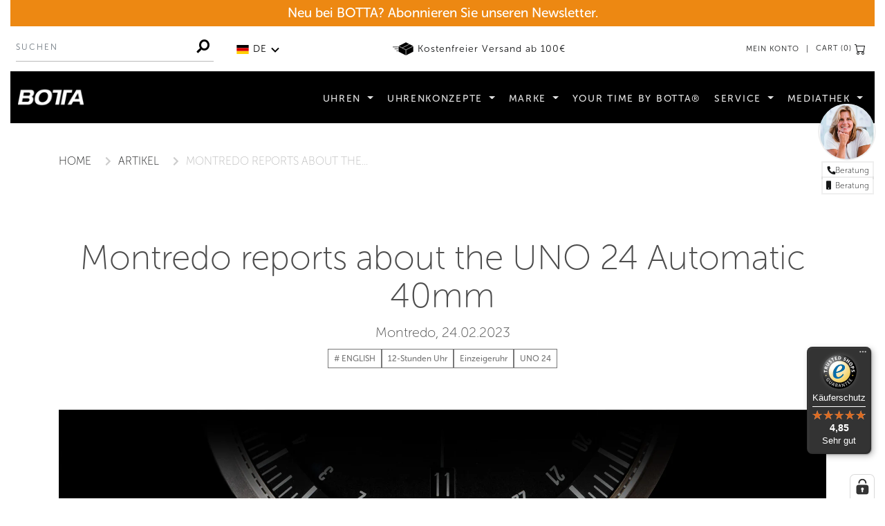

--- FILE ---
content_type: text/html; charset=utf-8
request_url: https://www.botta-design.de/blogs/artikel/montredo-reports-about-the-uno-24
body_size: 51989
content:

<!doctype html>
<!--[if IE 9]> <html class="ie9 no-js supports-no-cookies" lang="de"> <![endif]-->
<!--[if (gt IE 9)|!(IE)]><!--> <html class="no-js supports-no-cookies" lang="de"> <!--<![endif]-->
<head>
	<meta charset="utf-8">
	<meta http-equiv="X-UA-Compatible" content="IE=edge">
	<meta name="viewport" content="width=device-width,initial-scale=1,user-scalable=0">
	<meta name="theme-color" content="#151617">
	<meta name="google-site-verification" content="nze5Hjk1T4OyY__G1bcvKdJSPqU1te2jkQQy41fLUt0" />
  	<meta name="facebook-domain-verification" content="o891s2hw8uq3hsrr5etfyvs4fwev65" />
  	<meta name="p:domain_verify" content="4b89c992d2c311bded85d50070c020a7"/>
	<link rel="canonical" href="https://www.botta-design.de/blogs/artikel/montredo-reports-about-the-uno-24">

    <!-- Google Tag Manager -->
<script>(function(w,d,s,l,i){w[l]=w[l]||[];w[l].push({'gtm.start':
new Date().getTime(),event:'gtm.js'});var f=d.getElementsByTagName(s)[0],
j=d.createElement(s),dl=l!='dataLayer'?'&l='+l:'';j.async=true;j.src=
'https://www.googletagmanager.com/gtm.js?id='+i+dl;f.parentNode.insertBefore(j,f);
})(window,document,'script','dataLayer','GTM-PVWC7KZT');</script>
<!-- End Google Tag Manager -->
  
  
	
		<link rel="shortcut icon" href="//www.botta-design.de/cdn/shop/files/Favicon-Botta2_32x32.jpg?v=1614290174" type="image/png">
	
	
	
	<title>
		Montredo reports about the UNO 24 Automatic 40mm
	</title>
	
	<meta name="description" content="To The Article">
	
	<meta property="og:site_name" content="BOTTA design">
<meta property="og:url" content="https://www.botta-design.de/blogs/artikel/montredo-reports-about-the-uno-24">
<meta property="og:title" content="Montredo reports about the UNO 24 Automatic 40mm">
<meta property="og:type" content="article">
<meta property="og:description" content="To The Article"><meta property="og:image" content="http://www.botta-design.de/cdn/shop/articles/2022-10-11_UNO_24_automatik_40mm_sw_gelb-7407658_banner_1024x1024.jpg?v=1677508229">
<meta property="og:image:secure_url" content="https://www.botta-design.de/cdn/shop/articles/2022-10-11_UNO_24_automatik_40mm_sw_gelb-7407658_banner_1024x1024.jpg?v=1677508229">

<meta name="twitter:site" content="@">
<meta name="twitter:card" content="summary_large_image">
<meta name="twitter:title" content="Montredo reports about the UNO 24 Automatic 40mm">
<meta name="twitter:description" content="To The Article">

	<script>
		var theme = {
		  strings: {
			addToCart: "In den Warenkorb",
			soldOut: "Nicht verfügbar",
			unavailable: "Nicht verfügbar",
			regularPrice: "Normaler Preis",
			sale: "Angebot",
			showMore: "Mehr anzeigen",
			showLess: "Weniger anzeigen",
			addressError: "Kann die Adresse nicht finden",
			addressNoResults: "Keine Ergebnisse für diese Adresse",
			addressQueryLimit: "Sie haben die Google- API-Nutzungsgrenze überschritten. Betrachten wir zu einem \u003ca href=\"https:\/\/developers.google.com\/maps\/premium\/usage-limits\"\u003ePremium-Paket\u003c\/a\u003e zu aktualisieren.",
			authError: "Es gab ein Problem bei Google Maps Konto zu authentifizieren.",
			newWindow: "Wird in einem neuen Fenster geöffnet.",
			external: "Öffnet externe Webseite.",
			newWindowExternal: ""
		  },
		  moneyFormat: "€{{ amount_no_decimals_with_comma_separator }}.-"
		}
		document.documentElement.className = document.documentElement.className.replace('no-js', 'js');
	</script>
	<link href="//www.botta-design.de/cdn/shop/t/41/assets/theme.css?v=107639153514471665231759758887" rel="stylesheet" type="text/css" media="all" />
	<link href="//www.botta-design.de/cdn/shop/t/41/assets/custom_css.css?v=173183876344210562321766070342" rel="stylesheet" type="text/css" media="all" />
	
	<!--[if (gt IE 9)|!(IE)]><!--><script src="//www.botta-design.de/cdn/shop/t/41/assets/vendor.js?v=76101326617243283391744879007" defer="defer"></script><!--<![endif]-->
	<!--[if lt IE 9]><script src="//www.botta-design.de/cdn/shop/t/41/assets/vendor.js?v=76101326617243283391744879007"></script><![endif]-->
	<!--[if (gt IE 9)|!(IE)]><!--><script src="//www.botta-design.de/cdn/shop/t/41/assets/theme.js?v=121239541080881391631745308424" defer="defer"></script><!--<![endif]-->
	<!--[if lt IE 9]><script src="//www.botta-design.de/cdn/shop/t/41/assets/theme.js?v=121239541080881391631745308424"></script><![endif]-->
	
	<!--[if (gt IE 9)|!(IE)]><!--><script src="//www.botta-design.de/cdn/shop/t/41/assets/custom-fields-by-product-variant.js?v=89756548987772150571744879007" defer="defer"></script><!--<![endif]-->
	<!--[if lte IE 9]><script src="//www.botta-design.de/cdn/shop/t/41/assets/custom-fields-by-product-variant.js?v=89756548987772150571744879007"></script><![endif]-->

    <!--[if (gt IE 9)|!(IE)]><!--><script src="//www.botta-design.de/cdn/shop/t/41/assets/touchswipe.js?v=177939448453520635391744879007" defer="defer"></script><!--<![endif]-->
	<!--[if lte IE 9]><script src="//www.botta-design.de/cdn/shop/t/41/assets/touchswipe.js?v=177939448453520635391744879007"></script><![endif]-->
	
	<script src="https://use.typekit.net/yxb1mdr.js"></script>
	<script>try{Typekit.load({ async: true });}catch(e){}</script>  
  
    <script>window.performance && window.performance.mark && window.performance.mark('shopify.content_for_header.start');</script><meta name="google-site-verification" content="nze5Hjk1T4OyY__G1bcvKdJSPqU1te2jkQQy41fLUt0">
<meta id="shopify-digital-wallet" name="shopify-digital-wallet" content="/10379853909/digital_wallets/dialog">
<meta name="shopify-checkout-api-token" content="8d7c67ce2b1b599ad0f987acc2c70d72">
<meta id="in-context-paypal-metadata" data-shop-id="10379853909" data-venmo-supported="false" data-environment="production" data-locale="de_DE" data-paypal-v4="true" data-currency="EUR">
<link rel="alternate" type="application/atom+xml" title="Feed" href="/blogs/artikel.atom" />
<link rel="alternate" hreflang="x-default" href="https://www.botta-design.de/blogs/artikel/montredo-reports-about-the-uno-24">
<link rel="alternate" hreflang="de" href="https://www.botta-design.de/blogs/artikel/montredo-reports-about-the-uno-24">
<link rel="alternate" hreflang="en" href="https://www.botta-design.de/en/blogs/article/montredo-reports-about-the-uno-24">
<script async="async" src="/checkouts/internal/preloads.js?locale=de-DE"></script>
<script id="apple-pay-shop-capabilities" type="application/json">{"shopId":10379853909,"countryCode":"DE","currencyCode":"EUR","merchantCapabilities":["supports3DS"],"merchantId":"gid:\/\/shopify\/Shop\/10379853909","merchantName":"BOTTA design","requiredBillingContactFields":["postalAddress","email"],"requiredShippingContactFields":["postalAddress","email"],"shippingType":"shipping","supportedNetworks":["visa","maestro","masterCard","amex"],"total":{"type":"pending","label":"BOTTA design","amount":"1.00"},"shopifyPaymentsEnabled":true,"supportsSubscriptions":true}</script>
<script id="shopify-features" type="application/json">{"accessToken":"8d7c67ce2b1b599ad0f987acc2c70d72","betas":["rich-media-storefront-analytics"],"domain":"www.botta-design.de","predictiveSearch":true,"shopId":10379853909,"locale":"de"}</script>
<script>var Shopify = Shopify || {};
Shopify.shop = "botta-design.myshopify.com";
Shopify.locale = "de";
Shopify.currency = {"active":"EUR","rate":"1.0"};
Shopify.country = "DE";
Shopify.theme = {"name":"4TFM | Botta-Design","id":179562414345,"schema_name":"4TFM Botta-Design","schema_version":"1.0.0","theme_store_id":null,"role":"main"};
Shopify.theme.handle = "null";
Shopify.theme.style = {"id":null,"handle":null};
Shopify.cdnHost = "www.botta-design.de/cdn";
Shopify.routes = Shopify.routes || {};
Shopify.routes.root = "/";</script>
<script type="module">!function(o){(o.Shopify=o.Shopify||{}).modules=!0}(window);</script>
<script>!function(o){function n(){var o=[];function n(){o.push(Array.prototype.slice.apply(arguments))}return n.q=o,n}var t=o.Shopify=o.Shopify||{};t.loadFeatures=n(),t.autoloadFeatures=n()}(window);</script>
<script id="shop-js-analytics" type="application/json">{"pageType":"article"}</script>
<script defer="defer" async type="module" src="//www.botta-design.de/cdn/shopifycloud/shop-js/modules/v2/client.init-shop-cart-sync_B5iHkXCa.de.esm.js"></script>
<script defer="defer" async type="module" src="//www.botta-design.de/cdn/shopifycloud/shop-js/modules/v2/chunk.common_ChSzZR1-.esm.js"></script>
<script type="module">
  await import("//www.botta-design.de/cdn/shopifycloud/shop-js/modules/v2/client.init-shop-cart-sync_B5iHkXCa.de.esm.js");
await import("//www.botta-design.de/cdn/shopifycloud/shop-js/modules/v2/chunk.common_ChSzZR1-.esm.js");

  window.Shopify.SignInWithShop?.initShopCartSync?.({"fedCMEnabled":true,"windoidEnabled":true});

</script>
<script>(function() {
  var isLoaded = false;
  function asyncLoad() {
    if (isLoaded) return;
    isLoaded = true;
    var urls = ["https:\/\/maps.develic.com\/packs\/front.js?shop=botta-design.myshopify.com","https:\/\/cdn.seguno.com\/storefront.js?v=1.0.0\u0026id=376584422bf241e6899c3c0be7ae070c\u0026bv=1638458992000\u0026cv=1637871317000\u0026shop=botta-design.myshopify.com","https:\/\/cdn.nfcube.com\/instafeed-b54f08ddddebf20fbb46b0707cc8e99c.js?shop=botta-design.myshopify.com","https:\/\/tseish-app.connect.trustedshops.com\/esc.js?apiBaseUrl=aHR0cHM6Ly90c2Vpc2gtYXBwLmNvbm5lY3QudHJ1c3RlZHNob3BzLmNvbQ==\u0026instanceId=Ym90dGEtZGVzaWduLm15c2hvcGlmeS5jb20=\u0026shop=botta-design.myshopify.com"];
    for (var i = 0; i < urls.length; i++) {
      var s = document.createElement('script');
      s.type = 'text/javascript';
      s.async = true;
      s.src = urls[i];
      var x = document.getElementsByTagName('script')[0];
      x.parentNode.insertBefore(s, x);
    }
  };
  if(window.attachEvent) {
    window.attachEvent('onload', asyncLoad);
  } else {
    window.addEventListener('load', asyncLoad, false);
  }
})();</script>
<script id="__st">var __st={"a":10379853909,"offset":3600,"reqid":"f1d37117-4324-45af-894d-91d6d970a4a5-1768593568","pageurl":"www.botta-design.de\/blogs\/artikel\/montredo-reports-about-the-uno-24","s":"articles-605278306569","u":"48262ceb66ac","p":"article","rtyp":"article","rid":605278306569};</script>
<script>window.ShopifyPaypalV4VisibilityTracking = true;</script>
<script id="captcha-bootstrap">!function(){'use strict';const t='contact',e='account',n='new_comment',o=[[t,t],['blogs',n],['comments',n],[t,'customer']],c=[[e,'customer_login'],[e,'guest_login'],[e,'recover_customer_password'],[e,'create_customer']],r=t=>t.map((([t,e])=>`form[action*='/${t}']:not([data-nocaptcha='true']) input[name='form_type'][value='${e}']`)).join(','),a=t=>()=>t?[...document.querySelectorAll(t)].map((t=>t.form)):[];function s(){const t=[...o],e=r(t);return a(e)}const i='password',u='form_key',d=['recaptcha-v3-token','g-recaptcha-response','h-captcha-response',i],f=()=>{try{return window.sessionStorage}catch{return}},m='__shopify_v',_=t=>t.elements[u];function p(t,e,n=!1){try{const o=window.sessionStorage,c=JSON.parse(o.getItem(e)),{data:r}=function(t){const{data:e,action:n}=t;return t[m]||n?{data:e,action:n}:{data:t,action:n}}(c);for(const[e,n]of Object.entries(r))t.elements[e]&&(t.elements[e].value=n);n&&o.removeItem(e)}catch(o){console.error('form repopulation failed',{error:o})}}const l='form_type',E='cptcha';function T(t){t.dataset[E]=!0}const w=window,h=w.document,L='Shopify',v='ce_forms',y='captcha';let A=!1;((t,e)=>{const n=(g='f06e6c50-85a8-45c8-87d0-21a2b65856fe',I='https://cdn.shopify.com/shopifycloud/storefront-forms-hcaptcha/ce_storefront_forms_captcha_hcaptcha.v1.5.2.iife.js',D={infoText:'Durch hCaptcha geschützt',privacyText:'Datenschutz',termsText:'Allgemeine Geschäftsbedingungen'},(t,e,n)=>{const o=w[L][v],c=o.bindForm;if(c)return c(t,g,e,D).then(n);var r;o.q.push([[t,g,e,D],n]),r=I,A||(h.body.append(Object.assign(h.createElement('script'),{id:'captcha-provider',async:!0,src:r})),A=!0)});var g,I,D;w[L]=w[L]||{},w[L][v]=w[L][v]||{},w[L][v].q=[],w[L][y]=w[L][y]||{},w[L][y].protect=function(t,e){n(t,void 0,e),T(t)},Object.freeze(w[L][y]),function(t,e,n,w,h,L){const[v,y,A,g]=function(t,e,n){const i=e?o:[],u=t?c:[],d=[...i,...u],f=r(d),m=r(i),_=r(d.filter((([t,e])=>n.includes(e))));return[a(f),a(m),a(_),s()]}(w,h,L),I=t=>{const e=t.target;return e instanceof HTMLFormElement?e:e&&e.form},D=t=>v().includes(t);t.addEventListener('submit',(t=>{const e=I(t);if(!e)return;const n=D(e)&&!e.dataset.hcaptchaBound&&!e.dataset.recaptchaBound,o=_(e),c=g().includes(e)&&(!o||!o.value);(n||c)&&t.preventDefault(),c&&!n&&(function(t){try{if(!f())return;!function(t){const e=f();if(!e)return;const n=_(t);if(!n)return;const o=n.value;o&&e.removeItem(o)}(t);const e=Array.from(Array(32),(()=>Math.random().toString(36)[2])).join('');!function(t,e){_(t)||t.append(Object.assign(document.createElement('input'),{type:'hidden',name:u})),t.elements[u].value=e}(t,e),function(t,e){const n=f();if(!n)return;const o=[...t.querySelectorAll(`input[type='${i}']`)].map((({name:t})=>t)),c=[...d,...o],r={};for(const[a,s]of new FormData(t).entries())c.includes(a)||(r[a]=s);n.setItem(e,JSON.stringify({[m]:1,action:t.action,data:r}))}(t,e)}catch(e){console.error('failed to persist form',e)}}(e),e.submit())}));const S=(t,e)=>{t&&!t.dataset[E]&&(n(t,e.some((e=>e===t))),T(t))};for(const o of['focusin','change'])t.addEventListener(o,(t=>{const e=I(t);D(e)&&S(e,y())}));const B=e.get('form_key'),M=e.get(l),P=B&&M;t.addEventListener('DOMContentLoaded',(()=>{const t=y();if(P)for(const e of t)e.elements[l].value===M&&p(e,B);[...new Set([...A(),...v().filter((t=>'true'===t.dataset.shopifyCaptcha))])].forEach((e=>S(e,t)))}))}(h,new URLSearchParams(w.location.search),n,t,e,['guest_login'])})(!0,!0)}();</script>
<script integrity="sha256-4kQ18oKyAcykRKYeNunJcIwy7WH5gtpwJnB7kiuLZ1E=" data-source-attribution="shopify.loadfeatures" defer="defer" src="//www.botta-design.de/cdn/shopifycloud/storefront/assets/storefront/load_feature-a0a9edcb.js" crossorigin="anonymous"></script>
<script data-source-attribution="shopify.dynamic_checkout.dynamic.init">var Shopify=Shopify||{};Shopify.PaymentButton=Shopify.PaymentButton||{isStorefrontPortableWallets:!0,init:function(){window.Shopify.PaymentButton.init=function(){};var t=document.createElement("script");t.src="https://www.botta-design.de/cdn/shopifycloud/portable-wallets/latest/portable-wallets.de.js",t.type="module",document.head.appendChild(t)}};
</script>
<script data-source-attribution="shopify.dynamic_checkout.buyer_consent">
  function portableWalletsHideBuyerConsent(e){var t=document.getElementById("shopify-buyer-consent"),n=document.getElementById("shopify-subscription-policy-button");t&&n&&(t.classList.add("hidden"),t.setAttribute("aria-hidden","true"),n.removeEventListener("click",e))}function portableWalletsShowBuyerConsent(e){var t=document.getElementById("shopify-buyer-consent"),n=document.getElementById("shopify-subscription-policy-button");t&&n&&(t.classList.remove("hidden"),t.removeAttribute("aria-hidden"),n.addEventListener("click",e))}window.Shopify?.PaymentButton&&(window.Shopify.PaymentButton.hideBuyerConsent=portableWalletsHideBuyerConsent,window.Shopify.PaymentButton.showBuyerConsent=portableWalletsShowBuyerConsent);
</script>
<script data-source-attribution="shopify.dynamic_checkout.cart.bootstrap">document.addEventListener("DOMContentLoaded",(function(){function t(){return document.querySelector("shopify-accelerated-checkout-cart, shopify-accelerated-checkout")}if(t())Shopify.PaymentButton.init();else{new MutationObserver((function(e,n){t()&&(Shopify.PaymentButton.init(),n.disconnect())})).observe(document.body,{childList:!0,subtree:!0})}}));
</script>
<link id="shopify-accelerated-checkout-styles" rel="stylesheet" media="screen" href="https://www.botta-design.de/cdn/shopifycloud/portable-wallets/latest/accelerated-checkout-backwards-compat.css" crossorigin="anonymous">
<style id="shopify-accelerated-checkout-cart">
        #shopify-buyer-consent {
  margin-top: 1em;
  display: inline-block;
  width: 100%;
}

#shopify-buyer-consent.hidden {
  display: none;
}

#shopify-subscription-policy-button {
  background: none;
  border: none;
  padding: 0;
  text-decoration: underline;
  font-size: inherit;
  cursor: pointer;
}

#shopify-subscription-policy-button::before {
  box-shadow: none;
}

      </style>

<script>window.performance && window.performance.mark && window.performance.mark('shopify.content_for_header.end');</script>
  	<script async src="https://www.googletagmanager.com/gtag/js?id=G-DGNFDF2VQ0"></script>
    <script>
    	window.dataLayer = window.dataLayer || [];
    	function gtag(){dataLayer.push(arguments);}
    	gtag('js', new Date());
    	gtag('config', 'G-DGNFDF2VQ0');
    </script>
    
    <script src="https://integrations.etrusted.com/applications/widget.js/v2" defer async></script>
  
    <script>
        window.variantStrings = {
          addToCart: `In den Warenkorb`,
          soldOut: `Nicht verfügbar`,
          unavailable: `Nicht verfügbar`,
          unavailable_with_option: `Translation missing: de.products.product.value_unavailable`,
        };

        window.routes = {
          cart_add_url: '/cart/add',
          cart_change_url: '/cart/change',
          cart_update_url: '/cart/update',
          cart_url: '/cart',
          predictive_search_url: '/search/suggest',
        };
    </script>

    <script type="text/javascript">
        (function(c,l,a,r,i,t,y){
            c[a]=c[a]||function(){(c[a].q=c[a].q||[]).push(arguments)};
            t=l.createElement(r);t.async=1;t.src="https://www.clarity.ms/tag/"+i;
            y=l.getElementsByTagName(r)[0];y.parentNode.insertBefore(t,y);
        })(window, document, "clarity", "script", "ltsrn2us1p");
    </script>
  
     
  
  


<!-- BEGIN app block: shopify://apps/complianz-gdpr-cookie-consent/blocks/bc-block/e49729f0-d37d-4e24-ac65-e0e2f472ac27 -->

    
    
    
<link id='complianz-css' rel="stylesheet" href=https://cdn.shopify.com/extensions/019a2fb2-ee57-75e6-ac86-acfd14822c1d/gdpr-legal-cookie-74/assets/complainz.css media="print" onload="this.media='all'">
    <style>
        #Compliance-iframe.Compliance-iframe-branded > div.purposes-header,
        #Compliance-iframe.Compliance-iframe-branded > div.cmplc-cmp-header,
        #purposes-container > div.purposes-header,
        #Compliance-cs-banner .Compliance-cs-brand {
            background-color: #ffffff !important;
            color: #000000!important;
        }
        #Compliance-iframe.Compliance-iframe-branded .purposes-header .cmplc-btn-cp ,
        #Compliance-iframe.Compliance-iframe-branded .purposes-header .cmplc-btn-cp:hover,
        #Compliance-iframe.Compliance-iframe-branded .purposes-header .cmplc-btn-back:hover  {
            background-color: #ffffff !important;
            opacity: 1 !important;
        }
        #Compliance-cs-banner .cmplc-toggle .cmplc-toggle-label {
            color: #ffffff!important;
        }
        #Compliance-iframe.Compliance-iframe-branded .purposes-header .cmplc-btn-cp:hover,
        #Compliance-iframe.Compliance-iframe-branded .purposes-header .cmplc-btn-back:hover {
            background-color: #000000!important;
            color: #ffffff!important;
        }
        #Compliance-cs-banner #Compliance-cs-title {
            font-size: 14px !important;
        }
        #Compliance-cs-banner .Compliance-cs-content,
        #Compliance-cs-title,
        .cmplc-toggle-checkbox.granular-control-checkbox span {
            background-color: #ffffff !important;
            color: #000000 !important;
            font-size: 14px !important;
        }
        #Compliance-cs-banner .Compliance-cs-close-btn {
            font-size: 14px !important;
            background-color: #ffffff !important;
        }
        #Compliance-cs-banner .Compliance-cs-opt-group {
            color: #ffffff !important;
        }
        #Compliance-cs-banner .Compliance-cs-opt-group button,
        .Compliance-alert button.Compliance-button-cancel {
            background-color: #000000!important;
            color: #ffffff!important;
        }
        #Compliance-cs-banner .Compliance-cs-opt-group button.Compliance-cs-accept-btn,
        #Compliance-cs-banner .Compliance-cs-opt-group button.Compliance-cs-btn-primary,
        .Compliance-alert button.Compliance-button-confirm {
            background-color: #000000 !important;
            color: #ffffff !important;
        }
        #Compliance-cs-banner .Compliance-cs-opt-group button.Compliance-cs-reject-btn {
            background-color: #000000!important;
            color: #ffffff!important;
        }

        #Compliance-cs-banner .Compliance-banner-content button {
            cursor: pointer !important;
            color: currentColor !important;
            text-decoration: underline !important;
            border: none !important;
            background-color: transparent !important;
            font-size: 100% !important;
            padding: 0 !important;
        }

        #Compliance-cs-banner .Compliance-cs-opt-group button {
            border-radius: 4px !important;
            padding-block: 10px !important;
        }
        @media (min-width: 640px) {
            #Compliance-cs-banner.Compliance-cs-default-floating:not(.Compliance-cs-top):not(.Compliance-cs-center) .Compliance-cs-container, #Compliance-cs-banner.Compliance-cs-default-floating:not(.Compliance-cs-bottom):not(.Compliance-cs-center) .Compliance-cs-container, #Compliance-cs-banner.Compliance-cs-default-floating.Compliance-cs-center:not(.Compliance-cs-top):not(.Compliance-cs-bottom) .Compliance-cs-container {
                width: 560px !important;
            }
            #Compliance-cs-banner.Compliance-cs-default-floating:not(.Compliance-cs-top):not(.Compliance-cs-center) .Compliance-cs-opt-group, #Compliance-cs-banner.Compliance-cs-default-floating:not(.Compliance-cs-bottom):not(.Compliance-cs-center) .Compliance-cs-opt-group, #Compliance-cs-banner.Compliance-cs-default-floating.Compliance-cs-center:not(.Compliance-cs-top):not(.Compliance-cs-bottom) .Compliance-cs-opt-group {
                flex-direction: row !important;
            }
            #Compliance-cs-banner .Compliance-cs-opt-group button:not(:last-of-type),
            #Compliance-cs-banner .Compliance-cs-opt-group button {
                margin-right: 4px !important;
            }
            #Compliance-cs-banner .Compliance-cs-container .Compliance-cs-brand {
                position: absolute !important;
                inset-block-start: 6px;
            }
        }
        #Compliance-cs-banner.Compliance-cs-default-floating:not(.Compliance-cs-top):not(.Compliance-cs-center) .Compliance-cs-opt-group > div, #Compliance-cs-banner.Compliance-cs-default-floating:not(.Compliance-cs-bottom):not(.Compliance-cs-center) .Compliance-cs-opt-group > div, #Compliance-cs-banner.Compliance-cs-default-floating.Compliance-cs-center:not(.Compliance-cs-top):not(.Compliance-cs-bottom) .Compliance-cs-opt-group > div {
            flex-direction: row-reverse;
            width: 100% !important;
        }

        .Compliance-cs-brand-badge-outer, .Compliance-cs-brand-badge, #Compliance-cs-banner.Compliance-cs-default-floating.Compliance-cs-bottom .Compliance-cs-brand-badge-outer,
        #Compliance-cs-banner.Compliance-cs-default.Compliance-cs-bottom .Compliance-cs-brand-badge-outer,
        #Compliance-cs-banner.Compliance-cs-default:not(.Compliance-cs-left) .Compliance-cs-brand-badge-outer,
        #Compliance-cs-banner.Compliance-cs-default-floating:not(.Compliance-cs-left) .Compliance-cs-brand-badge-outer {
            display: none !important
        }

        #Compliance-cs-banner:not(.Compliance-cs-top):not(.Compliance-cs-bottom) .Compliance-cs-container.Compliance-cs-themed {
            flex-direction: row !important;
        }

        #Compliance-cs-banner #Compliance-cs-title,
        #Compliance-cs-banner #Compliance-cs-custom-title {
            justify-self: center !important;
            font-size: 14px !important;
            font-family: -apple-system,sans-serif !important;
            margin-inline: auto !important;
            width: 55% !important;
            text-align: center;
            font-weight: 600;
            visibility: unset;
        }

        @media (max-width: 640px) {
            #Compliance-cs-banner #Compliance-cs-title,
            #Compliance-cs-banner #Compliance-cs-custom-title {
                display: block;
            }
        }

        #Compliance-cs-banner .Compliance-cs-brand img {
            max-width: 110px !important;
            min-height: 32px !important;
        }
        #Compliance-cs-banner .Compliance-cs-container .Compliance-cs-brand {
            background: none !important;
            padding: 0px !important;
            margin-block-start:10px !important;
            margin-inline-start:16px !important;
        }

        #Compliance-cs-banner .Compliance-cs-opt-group button {
            padding-inline: 4px !important;
        }

    </style>
    
    
    
    

    <script type="text/javascript">
        function loadScript(src) {
            return new Promise((resolve, reject) => {
                const s = document.createElement("script");
                s.src = src;
                s.charset = "UTF-8";
                s.onload = resolve;
                s.onerror = reject;
                document.head.appendChild(s);
            });
        }

        function filterGoogleConsentModeURLs(domainsArray) {
            const googleConsentModeComplianzURls = [
                // 197, # Google Tag Manager:
                {"domain":"s.www.googletagmanager.com", "path":""},
                {"domain":"www.tagmanager.google.com", "path":""},
                {"domain":"www.googletagmanager.com", "path":""},
                {"domain":"googletagmanager.com", "path":""},
                {"domain":"tagassistant.google.com", "path":""},
                {"domain":"tagmanager.google.com", "path":""},

                // 2110, # Google Analytics 4:
                {"domain":"www.analytics.google.com", "path":""},
                {"domain":"www.google-analytics.com", "path":""},
                {"domain":"ssl.google-analytics.com", "path":""},
                {"domain":"google-analytics.com", "path":""},
                {"domain":"analytics.google.com", "path":""},
                {"domain":"region1.google-analytics.com", "path":""},
                {"domain":"region1.analytics.google.com", "path":""},
                {"domain":"*.google-analytics.com", "path":""},
                {"domain":"www.googletagmanager.com", "path":"/gtag/js?id=G"},
                {"domain":"googletagmanager.com", "path":"/gtag/js?id=UA"},
                {"domain":"www.googletagmanager.com", "path":"/gtag/js?id=UA"},
                {"domain":"googletagmanager.com", "path":"/gtag/js?id=G"},

                // 177, # Google Ads conversion tracking:
                {"domain":"googlesyndication.com", "path":""},
                {"domain":"media.admob.com", "path":""},
                {"domain":"gmodules.com", "path":""},
                {"domain":"ad.ytsa.net", "path":""},
                {"domain":"dartmotif.net", "path":""},
                {"domain":"dmtry.com", "path":""},
                {"domain":"go.channelintelligence.com", "path":""},
                {"domain":"googleusercontent.com", "path":""},
                {"domain":"googlevideo.com", "path":""},
                {"domain":"gvt1.com", "path":""},
                {"domain":"links.channelintelligence.com", "path":""},
                {"domain":"obrasilinteirojoga.com.br", "path":""},
                {"domain":"pcdn.tcgmsrv.net", "path":""},
                {"domain":"rdr.tag.channelintelligence.com", "path":""},
                {"domain":"static.googleadsserving.cn", "path":""},
                {"domain":"studioapi.doubleclick.com", "path":""},
                {"domain":"teracent.net", "path":""},
                {"domain":"ttwbs.channelintelligence.com", "path":""},
                {"domain":"wtb.channelintelligence.com", "path":""},
                {"domain":"youknowbest.com", "path":""},
                {"domain":"doubleclick.net", "path":""},
                {"domain":"redirector.gvt1.com", "path":""},

                //116, # Google Ads Remarketing
                {"domain":"googlesyndication.com", "path":""},
                {"domain":"media.admob.com", "path":""},
                {"domain":"gmodules.com", "path":""},
                {"domain":"ad.ytsa.net", "path":""},
                {"domain":"dartmotif.net", "path":""},
                {"domain":"dmtry.com", "path":""},
                {"domain":"go.channelintelligence.com", "path":""},
                {"domain":"googleusercontent.com", "path":""},
                {"domain":"googlevideo.com", "path":""},
                {"domain":"gvt1.com", "path":""},
                {"domain":"links.channelintelligence.com", "path":""},
                {"domain":"obrasilinteirojoga.com.br", "path":""},
                {"domain":"pcdn.tcgmsrv.net", "path":""},
                {"domain":"rdr.tag.channelintelligence.com", "path":""},
                {"domain":"static.googleadsserving.cn", "path":""},
                {"domain":"studioapi.doubleclick.com", "path":""},
                {"domain":"teracent.net", "path":""},
                {"domain":"ttwbs.channelintelligence.com", "path":""},
                {"domain":"wtb.channelintelligence.com", "path":""},
                {"domain":"youknowbest.com", "path":""},
                {"domain":"doubleclick.net", "path":""},
                {"domain":"redirector.gvt1.com", "path":""}
            ];

            if (!Array.isArray(domainsArray)) { 
                return [];
            }

            const blockedPairs = new Map();
            for (const rule of googleConsentModeComplianzURls) {
                if (!blockedPairs.has(rule.domain)) {
                    blockedPairs.set(rule.domain, new Set());
                }
                blockedPairs.get(rule.domain).add(rule.path);
            }

            return domainsArray.filter(item => {
                const paths = blockedPairs.get(item.d);
                return !(paths && paths.has(item.p));
            });
        }

        function setupAutoblockingByDomain() {
            // autoblocking by domain
            const autoblockByDomainArray = [];
            const prefixID = '10000' // to not get mixed with real metis ids
            let cmpBlockerDomains = []
            let cmpCmplcVendorsPurposes = {}
            let counter = 1
            for (const object of autoblockByDomainArray) {
                cmpBlockerDomains.push({
                    d: object.d,
                    p: object.path,
                    v: prefixID + counter,
                });
                counter++;
            }
            
            counter = 1
            for (const object of autoblockByDomainArray) {
                cmpCmplcVendorsPurposes[prefixID + counter] = object?.p ?? '1';
                counter++;
            }

            Object.defineProperty(window, "cmp_cmplc_vendors_purposes", {
                get() {
                    return cmpCmplcVendorsPurposes;
                },
                set(value) {
                    cmpCmplcVendorsPurposes = { ...cmpCmplcVendorsPurposes, ...value };
                }
            });
            const basicGmc = true;


            Object.defineProperty(window, "cmp_importblockerdomains", {
                get() {
                    if (basicGmc) {
                        return filterGoogleConsentModeURLs(cmpBlockerDomains);
                    }
                    return cmpBlockerDomains;
                },
                set(value) {
                    cmpBlockerDomains = [ ...cmpBlockerDomains, ...value ];
                }
            });
        }

        function enforceRejectionRecovery() {
            const base = (window._cmplc = window._cmplc || {});
            const featuresHolder = {};

            function lockFlagOn(holder) {
                const desc = Object.getOwnPropertyDescriptor(holder, 'rejection_recovery');
                if (!desc) {
                    Object.defineProperty(holder, 'rejection_recovery', {
                        get() { return true; },
                        set(_) { /* ignore */ },
                        enumerable: true,
                        configurable: false
                    });
                }
                return holder;
            }

            Object.defineProperty(base, 'csFeatures', {
                configurable: false,
                enumerable: true,
                get() {
                    return featuresHolder;
                },
                set(obj) {
                    if (obj && typeof obj === 'object') {
                        Object.keys(obj).forEach(k => {
                            if (k !== 'rejection_recovery') {
                                featuresHolder[k] = obj[k];
                            }
                        });
                    }
                    // we lock it, it won't try to redefine
                    lockFlagOn(featuresHolder);
                }
            });

            // Ensure an object is exposed even if read early
            if (!('csFeatures' in base)) {
                base.csFeatures = {};
            } else {
                // If someone already set it synchronously, merge and lock now.
                base.csFeatures = base.csFeatures;
            }
        }

        function splitDomains(joinedString) {
            if (!joinedString) {
                return []; // empty string -> empty array
            }
            return joinedString.split(";");
        }

        function setupWhitelist() {
            // Whitelist by domain:
            const whitelistString = "";
            const whitelist_array = [...splitDomains(whitelistString)];
            if (Array.isArray(window?.cmp_block_ignoredomains)) {
                window.cmp_block_ignoredomains = [...whitelist_array, ...window.cmp_block_ignoredomains];
            }
        }

        async function initCompliance() {
            const currentCsConfiguration = {"siteId":4356260,"cookiePolicyIds":{"de":46283263,"en":20333969},"banner":{"acceptButtonDisplay":true,"rejectButtonDisplay":true,"customizeButtonDisplay":true,"position":"float-center","backgroundOverlay":false,"fontSize":"14px","content":"","title":"","hideTitle":false,"acceptButtonCaption":"","rejectButtonCaption":"","customizeButtonCaption":"","cookiePolicyLinkCaption":"","privacyWidget":true,"privacyWidgetPosition":"anchored-bottom-right","logo":"data:image\/png;base64,iVBORw0KGgoAAAANSUhEUgAAAfQAAAH0CAYAAADL1t+KAAAAAXNSR0IArs4c6QAAIABJREFUeF7tnQm4VmPbv69USEQZKlNJmUIikZlElBIqU4k0KWQqpUlUIikUyhCFBpRIUa8MeZNIb4ak9EqkSSNpkP7H7\/7zffj28+zdbu9nX2ut8zqOju97D8+z1nWf112\/[base64]\/99JN99tlnOfgkH4GALwK77bablS1b1vbff38rXLiwG+d++eUXW7x4sS1dutSNTzgCgZwSKFOmjB100EFWvHjxnH4lI59D0LPB\/Pvvv9snn3xiDz30UEYCwk0gkJcE9I9OnTp17KSTTrJddtklLy+9Q9dasGCBTZw40aZPn75D1+HLECgIArVr17Z69erZXnvtVRC3T3lPBD2bcGzYsMHGjh1rV199tavA4QwEckKgevXq1qtXLzvttNNs1113zclXMvKZyZMn26OPPmrjx4\/PyP24CQTyioBOurp3725du3bNq0vm2XUQ9GxQfvfddzZy5Ejr2LFjnkHnQhDIFIFzzjnHnnzyyXA8WKRIkUzdNtv7jBo1yp544gmbOnVqtp\/lAxDwRODggw8OenDDDTd4civ4gqBnE5KPPvrInnrqKRsyZIi74OEQBNIRKFq0qNWtW9eef\/758HReqFAhN8D69Oljw4cPt7lz57rxCUcgkBMCxx13nN16663WpEmTnHw8o59B0LPB\/frrr9ugQYNs0qRJGQ0MN4PAjhLYe++9rWHDhvbYY4\/t6KXy\/Ptt2rSxMWPGmBJOMQhEiYDen7dt2zb8WPZmCHo2EdFTRP\/+\/W327NneYoc\/EEhL4MgjjwxPEZ06dXJDatu2bbZx40a76qqrTD+Wt2zZ4sY3HIFATgi0bNnSmjdvbspP8WYIejYRGTx4sPXt29f0Lh2DQJQInH322daqVStr3LixG7d\/++23UK52\/fXX29tvv+3GLxyBQE4JSA8uv\/xy07t0b4agZxORe+65x+6++27bunWrt9jhDwTSElBZTbt27axWrVpuSOnpfNq0aXbXXXeZ8lMwCESNwIgRI6xBgwamHg\/eDEFPE5FFixaFp3OP7yC9bST88UegWbNmdtttt9nRRx\/txrmff\/7ZXnjhBXv44Yftiy++cOMXjkAgOwI77bSTlSxZ0p577jnTe3T9b2+GoKeJyHvvvRf+4Xn55Ze9xQ1\/[base64]\/hwoWmBDkMAlEhoB\/JKrdUQmelSpVcuo2gpwmL\/kFURyv9I4RBIEoELrzwwlArq\/\/rxSTg33zzjal7HX+nvEQFP3JKQK+u7rvvvlB\/rmFHHg1BTxMVlSaMGzfONm3a5DF2+ASBlARatGgRamU1lMWL6Yh9xowZYS6Cjt4xCESJwL777hsSOlV\/XqJECZeuI+hZhEUT1lauXBn+4dEQCQwCUSOgxDO9q65YsaIb15UEpwRTlYEqOQ6DQFQIKKNd8xDUMfTQQw81tVX2aAh6FlHZvHmzzZo1K5T8\/Pvf\/\/YYN3yCQFoCQ4cOtUsvvdRVhrvK1AYOHBiecjQPHYNAVAgoIU4Z7upuWLp0abduI+hZhObPkan333+\/zZkzx23wcAwCWRHQVDW9KlJGridTZrsyhD\/44IPQ\/hWDQFQI6Li9Zs2aYeSvZiR4NQQ9i8isW7cuPEkow11JPBgEokJAYl6hQoUwmvSss85y5bZaveq9\/vfff0+Gu6vI4Ex2BPTq6rrrrguJpl7fn2sNCHoWkVy1alUo+dH7kmXLlmUXa\/47BNwQ0JhUCXnPnj3txBNPdOOXXmPpuFLv9ZVkqiEtGASiQkAjU3W6pFMvjy1f\/+SIoGexoyTi6oP92Wef2a+\/\/hqVPYefELDdd9\/drrnmmvAkoWlrXkxJphqXesMNN3hxCT8gkGMC6gynU1u1UVbHOK+GoP8jMn\/WyuopZ+nSpV7jhl8QyJLAXnvtZV27dg1z0JWV68W+\/PJL0yhi1fFiEIgagfPOO8+ef\/55K1WqlMse7jyhp9hRKqeZPn16eMqhVjZqf+3wd5999rGnnnrKTj\/9dFcZ7np\/rvf6o0ePJkgQiBSBwoULhxNbzR\/wbjyh\/yNCSthRhnC3bt1s9erV3uOHfxD4G4GyZcuGUkvNavY0DWr8+PEhQ5i+DmzYqBE48MADw\/zzBx54wL3rCPo\/QrRgwQIbNmyYPfLII6ZsdwwCUSGgZJ1jjjnGXn31VXe1ss8884xpNgIjU6Oym\/DzTwJKiNMo4ptvvtk9FAT9HyGaPXu29e7d2yZMmGCqR8cgEBUCqpWtVatWGO\/orVa2X79+1qtXLzrERWUz4ef\/EFD9eevWre2yyy5zTwVB\/0eINANdGcLz5s2zLVu2uA8gDkLgTwLlypWzK664wu68807bc8893YDRSZfEXI2aMAhEjUDjxo3D03mNGjXcu46g\/yVE6uE+ceLE8L5ErSmplXW\/f3HwLwSOOOKIUBZ27bXXhvI1L6ZTr\/79+4csdwwCUSOgv1MdO3YMeSneDUH\/S4T0JKFMRnUEQsy9b138+ycBTVbr27evnXzyybbLLru4AaTXV4MHD7Y33njDjU84AoGcElAZaPfu3U3Z7t4NQf9LhP773\/+GwRFdunTxHjf8g8D\/IaB3fWpXXKZMGVf\/+AwZMsSefvrpMDoVg0CUCOg1VocOHSLTEAlB\/8vu+vjjj03ZuHqawCAQJQJq+XrRRReFY211sipUqJAb9\/X+XH4pLwWDQJQI6NSrffv24TVsFAxB\/0uUdCQoMdcRIQaBKBHQSEd1h1O5pTdr165daPu6fPlyb67hDwTSEtCP5DZt2tgFF1wQCVII+l\/CpGNB1cqqTSUGgSgROOqoo6xJkyYhw92TqZXyxRdfzI9kT0HBlxwTaNWqVcipql69eo6\/U5AfRND\/Ql\/1u3369KGHe0HuSO6dKwJq9dqiRYsg6l7sz7kIquF95513vLiFHxDIMQFNLdSEQI0kjoIh6H9EaePGjWFwhP5ovCMGgSgRaNSoUaiVPeWUU9y4rb9TU6dODW2UlZ+CQSBqBDSQRSdMnkem\/pUpgv4HDfVwl5gPGjQoansOfyFgOhpUNq6nJ4mff\/45tFFWXsrcuXOJEgQiQ0BzENRtccSIEaZJa1ExBP2PSGmghebdMg0qKlsXP\/8koPrY22+\/Pbw\/1\/hUL6bJhTqyfOmll2zx4sVe3MIPCGRLQJUiVatWDQ2RPJ16Zec4gv4HIZXVDB061N5\/\/\/3smPHfIeCKQIkSJeyuu+4KT+iebOXKlSGhaNq0aUwu9BQYfMmWgI7YNTJVP5KrVKmS7ee9fABB\/yMSOm6XqJPh7mVr4kdOCRx55JHhCV3i6cl+\/PHH8HTz3XffmdoqYxCICoE99tgj\/H1SQqdaKkfFEPQ\/InXjjTeGWtlly5ZFJXb4CYFAoE6dOqGT1YUXXuiGiCYVzpkzx+rXr0\/9uZuo4EhOCZQsWTK0Ua5bt66VLVs2p18r8M8h6H+EQFOqxo0bZ8rMxSAQJQJ\/DmSpVq2aG7d\/+umnUKqmZD39\/xgEokRgv\/32Cw94xx9\/vKtBR9kxTLyg6yhw7dq1Yezkm2++mR0v\/jsE3BG499577corr7RDDjnEjW9KgtOgox49ejAD3U1UcCQnBJRkqslqkydPtvLly7uai5Cd\/4kXdNWca2iExuN9+OGH2fHiv0PAFQH1bFeHw0suucSUHOfFvvrqq1ACqrI1la9hEIgKgeLFi4dEuLFjx5qe1KNkiRd0zT3X0Ypavn7++edRih2+JpyAxFz\/+IwcOTL0mlbtrBfTj2P9SNaPZRo1eYkKfuSEgERctecqYy5VqlROvuLmM4kXdB239+vXz9QRSONTMQhEhUDRokXt8MMPD0\/CZ5xxhiu3p0yZYtdcc01IMt26dasr33AGAukIqDmTWijfcssttueee0YKVuIFXQk7N910U3hfsmLFikgFD2eTTaBYsWJWq1at0Fr1hBNOcANDiaXjx4+3pk2b2ubNm23btm1ufMMRCGRH4LjjjrNOnTqFDPeotHz9c02JF3Q9Qai05rPPPjOV2mAQiAoB1cpef\/31IZNcT+peTH+n1HFRP5QxCESNwGmnnWYa1FW5cmVTx7goWaIFXRnuanqh5hdqgoFBIEoEVCur1qoaHnHggQe6cV3NmZ577rlQx4tBIEoElJdy7rnnhmTO0qVLRyrDXZwTLeirV68OrV6bN29ualOJQSBKBPbdd1979tlnrUaNGq56uL\/33nuhjbIGW2AQiBKBXXbZJbR8ffHFFyMn5okX9CVLloR3fZ07d6bXdJT+1uFrIFCmTJnQvOXQQw+1IkWKuKGi4\/YBAwbY9OnT3fiEIxDICQH9nWrcuHHYv1G0RD+hL1iwINTwKkt43bp1UYwfPieUgBLijjnmmPCDVEeDnuzxxx+3+++\/n6oRT0HBlxwRUP15s2bNrH379jn6vLcPJVrQZ8+eHWagv\/baayTEeduZ+JOWgES8du3aYbyjp1pZlaipDLRPnz6hAyMGgSgROP\/8861NmzYhUTqKlmhB11hH\/RJThrvKazAIRIWAjtlV533zzTe76hAnEe\/Vq5c98MADUUGJnxD4HwJqoSxNOPHEEyNJJdGCPmHChNAyc8uWLdTKRnL7JtfpY489Nsw\/b9Cggata2blz54YndL3KwiAQNQKauqkZ6Pvvv3\/UXA\/+JlbQleH+8ssvW4sWLSIZOJxONoGTTjrJevfuHUoud911VzcwXn\/9dRs8eLBNnDjRjU84AoGcErjrrrusa9eupmz3KFpiBV0JcWr3qmlQGASiRqBmzZr2zDPPhCcJTYfyYhJzPZ1\/8sknXlzCDwjkiIB6uKtDXFQT4hL9hD5z5szwD48ycjEIRImAnh7UTEZDWbyZnnBeeOEF+\/bbb725hj8QSEugevXqQcw1SjuqltgndDW\/kKBrZjPmg8Bvv\/1mv\/76qw9nHHuhp3LVyirD3ZOpZ\/t1110X\/k5RBpo6MupGpsE6+uNpQp6nvVQQvlx44YWhlbI6xUXVEivos2bNMon64sWLoxq72Pm9cOFCGzduXOzWldcLUv25Mtxvu+22vL50rq8nMdfccz3d6P252ipjWRNQf3DFUImNat+L+SCgoSzqulixYkUfDuXCi8QKup4gVq1axazmXGya\/PjKmjVrbNKkSeQ05ADuWWedZS1btnR1NKhKka+++sratWsXfihjqQnsvvvu4QeZXpscdNBBoHJCoESJEmFcatQmrP0VX2IF3ckewo0\/CJCkmPOtcOmll4ZJZp5moOtVyVtvvRWGxej0C0tNQE\/lqtVXz\/ADDjgAVBDIMwIIep6h5EI7QoAkxZzTUyerjh07Wrly5XL+pXz+5Pr168NAliFDhti8efPy+W7RvryG6iihsVq1aq6aAkWbKt6LAILOPnBB4F\/\/+leoOHjppZdc+OPVCZWode\/ePdTKejL1dZBPyoH44YcfPLnmyhclxOmYXYNrotq8xBVQnPkbAQSdDeGCwPDhw+2hhx6yTz\/91IU\/Xp04+OCDw9P5DTfc4MrFFStWWNOmTe3DDz805UNgWRPYY4897IQTTrBRo0aZ6p4xCOQlAQQ9L2lyrVwTkJhroIeEAUtNQJm4t956qzVp0sQVph9\/\/NHOPvts++abb0zlh1jWBDSeU+VR6nXvaagO8YoHAQQ9HnGM9Cp++eWXIOYaualsaSw1AU1Ya9u2rdWtW9cNpg0bNoQBR5pQtWzZMjd+eXTkkEMOCT\/[base64]\/SV8aMWKEu5GpX375pT388MNh2JG6xWGpCZx33nmh171q0Wn7yk7JawIIel4T5XrbTUDvz5XlrlnaWNYE9I+\/REBPwnqP7kkM1EOgS5cuoUPcxo0bCWEKAjpiV57Bs88+a0WKFIETBPKcAIKe50i54PYSUKMUHbf\/9NNP2\/vVxHxex7OVK1cOT8KnnXaaq3Wrh0CzZs1Mme5bt2515ZsnZ9QVTq9L+vXr58ktfIkRAQQ9RsGM4lJU4qR\/5MaPH0+Ge5oAFitWzOrUqWOdO3e2qlWrugn1pk2bQjMZxRBLT0DvzdXDXUlxGATygwCCnh9UuWaOCGgilzqMXXnllaEPOJaagBqS6CRD4x0rVarkBpW6wqlJiqfJb27g\/MORmjVrWqtWraxhw4ZeXcSviBNA0CMewCi7v3nzZvvPf\/4TnliU6Y6lJqD35\/fdd1+oP\/fUMnTOnDnhvf6DDz5I+LIhcPXVV4f6c08nLAQtXgQQ9HjFM1KrUUMZPd2pjOfzzz+PlO+ZdlYDPZQdrfpzjXn0YlOnTg0DWTRsBEtPoH379uGViWKJQSA\/CCDo+UGVa+aIwNq1a613795B1BctWpSj7yTxQ8po10APNW859NBDrWjRom4waJiOEvXef\/99Nz55dEQxk5jrD\/XnHiMUD58Q9HjEMZKrUFZ769atTU95ZLinDqES4pTh\/vrrr1vp0qVdxXrw4MGhZS8\/yNKHRU\/[base64]\/cPnc+w9ASUEKfmO6pFxyCQXwQQ9Pwiy3XTEli8eLG9\/PLL4ch2zZo10EpDQJ3hNLxGk7o8JVRNnDjRBg0aZBMmTCB+2RDQ\/HM13znwwANhBYF8I4Cg5xtaLpyOgPq2P\/LII6GHOwM90u8VDfTQ4JNSpUq56uGugTpPP\/20ffTRR2z2NATUt33YsGF28cUXMzKVnZKvBBD0fMXLxVMRmDVrlt17772hFOvXX38FVAoChQsXtnr16tkrr7zijlGHDh1C\/blOW7CsCajkcK+99go9BM4\/\/3wwQSBfCSDo+YqXi6cioLrlG2+80TR6c8uWLYBKQUBHtDqq1ZGtN1P+w9ixY23Dhg3eXHPjj16RHHvssWFWvGahYxDITwIIen7S5dopCejJvFGjRuG4nQz31BtFCXFKprr55pvd7CaVq61atcqaNm1qb775pul\/Y1kT0MhU7XO1fFUOBAaB\/CSAoOcnXa6dJQElwSkhToNGsPQEVOakcieVPXkx9eBXq179yJg2bZoXt1z6seeee\/5P\/XmFChVc+ohT8SGAoMcnlpFZybx580IyXK9evSLjc0E52rhx4yCcNWrUKCgX\/s99dcSuzHbVoM+ePduNXx4dUSKjOuldeOGFVrZsWY8u4lOMCCDoMQpmVJaiyWpPPfWUPfPMM1FxucD8vOGGG6xjx4528MEHF5gP\/7zxunXr7LHHHgsxnD9\/vhu\/PDqy3377hcTBatWqmUbgYhDITwIIen7S5dpZEhg\/fnyoX2YGevYbpGvXrta9e3dTtrsX0wx7\/chQb3m178VSE9BT+YcffhiG6xQqVAhUEMhXAgh6vuLl4lkR0JO55merhzuWmkC5cuVMpWF6Svdk6ux3xRVX2MyZM01P61jWBPREridzPaHrSR2DQH4TQNDzmzDX\/z8E+vXrF96f0yEu\/eY4\/fTT7aabbnKVEKeM9u+++85q165tCxcupOQwTQj333\/\/0ENAuQYlS5bkXwII5DsBBD3fEXODvxJQQtU999xj9913H2CyIeBxoIeaACnDXVPyli1bRgzTEDjssMOsRYsW1qpVK96fs1MyQgBBzwhmbvInASVRqUnK0KFDgZINAQmBpqxVr17dDSsdt0+ZMiU0BWKGffqwaGRqly5d7IILLjDNtMcgkN8EEPT8Jsz1\/0bgnXfeCT3cPbYy9RYqzRm\/6qqrzFP9sn6QqX\/74MGDeX+ezYbRK5OHH37YKleubEWLFvW2vfAnhgQQ9BgG1fOSNGRET+fvvvuuZzdd+CZWGujhaWTqp59+Gt4Jqw6dHvzpt4nyDEaPHm277747Ge4u\/kbF3wkEPf4xdrVCNdl47rnnyHBPExUN9Nh7771txIgRpklrnkyd4ZSopwoFdYzDsiYgEW\/QoEHY6xgEMkUAQc8Uae4TCLRr187GjBljy5cvh0gKAhroofev\/fv3t1NOOcUVJ\/UOuPLKK0216PRwTx0alRyqtK9Pnz6u4ocz8SaAoMc7vq5W99tvv4UjZB3XYqkJ6IhdnFSDXqVKFTeotm7damoKdMkll7jxyasjxx9\/fBiqo+RBDAKZIoCgZ4p0wu8jMf\/mm2\/CoBElxmGpCZQoUSIca0sQDj30UDeoNPdcTVL0QwNLT6BWrVphr\/Pjh52SSQIIeiZpJ\/heGzdutKlTp1q3bt3s448\/TjCJ7JeugR7qpKekqjJlymT\/hQx9Qglxw4YNC5nbWHoCmmHfvn17O+mkk0AFgYwRQNAzhjrZN\/rll1\/shRdesIEDB5IQl81WUJtQ5Rno2FbJVV5M9eePP\/54GH2LpSegCXmdO3em5SsbJaMEEPSM4k7uzdbSXgO\/AAAgAElEQVSuXRsayqgU69tvv00uiGxWriEsmqw2efJkK1++vKuhLKNGjbIBAwaEYSNYagLKgVBDmU6dOoEJAhklgKBnFHdyb7Zy5Upr3ry5vf\/++yFDGsuaQPHixUMi3NixY9093amZTN++fUMvdyw1gYoVK9odd9xhLVu2BBMEMkoAQc8o7uTebOnSpaZEoa+\/\/pr65TTbQMftqj3Xqwm9S\/dk6sF\/9913m7LdsdQEzjzzzJDdfumll4IJAhklgKBnFHcyb7Zp0yabN2+e1alTx3744Qfbtm1bMkHkYNVq89qkSRO75ZZbbM8998zBNzLzkUWLFoWn88ceeywzN4zwXZTZrgx3\/YDFIJBJAgh6Jmkn9F46Yv\/ggw\/s2muvNR29Y6kJHHfcceHda926dV21fNV7c70\/13t0LD0BJcSp5FCxxCCQSQIIeiZpJ\/Reql\/WMJYePXowAz2bPXDGGWfYo48+akcccYSrgR6vvfZaGMgyadKkhO7inC9bP3waNWpkZcuWzfmX+CQE8oAAgp4HELlEegJfffWVDRo0KNQw\/\/zzz+BKQUA93DVq88UXX3Q30EPlapqyNnPmTOKXhoCqFFSeWb9+fdtll11gBYGMEkDQM4o7mTfTcW3Hjh1txowZpvfpWNYE1CFO718lnIUKFXKFqWvXrkGoFi5c6MovT85IzJXU+Oyzz9q5557rLoaeWOFL\/hBA0POHK1f9CwG1em3RokWoP1cLWCxrAgcccIA1btw4dInzZprLrlI6RqamjoyeyE844QTr16+f1ahRw1sI8ScBBBD0BAS5IJcoAX\/jjTdC5raO25nQlToaqj9XMpVahnoxxUuJjFdffXVodoOlJqCGMipVu\/322+3YY48FFQQyTgBBzzjyZN1QHeLUKlRNZbD0BM4\/\/3xr06ZNeP\/qxTTzfNasWXbbbbfZv\/\/9by9uufRDZYYSc51mHHLIIS59xKl4E0DQ4x3fAl+dJqyp3Wv37t0L3BfvDmjOuJ7OTzzxRDeubtiwIRy133\/\/\/TZnzhw3fnl0ZJ999rEhQ4aYGst4awrkkRc+5T0BBD3vmXLFvxBQq9ehQ4fa8OHD4ZINAXUXu\/POO23\/\/fd3w2rdunWha50SvfTjDEtNQAlx+vGjVydq4YtBINMEEPRME0\/Y\/fQP3COPPBJGp2KpCSihSg1lJOieyp1WrVplt956a6g\/X7ZsGSFMQUAZ7uXKlTNNpNNwHf1vDAKZJoCgZ5p4wu735JNPhilr6uGOpSagDHeJebt27VxhWr58uV122WWmWej0EEgdGo25rVq1qr300kvuhuq42lA4k68EEPR8xZvsi2uIh0p4+vTpY0qOw1ITUJmT3p+rw5gXU\/w0WU011erlzlCW1JFRVzjNKlC\/e96fe9nByfMDQU9ezDO2Yol4r169whM6lp6AysJUq6\/Wr17sl19+sdmzZ4dmN3pSx1ITUKteDWS57rrrbI899gAVBAqEAIJeINiTcdO5c+eGJ3R1PsPSE1AnvaZNm9pRRx3lBpXemb\/[base64]\/DdnBIFAQBBD0gqCekHtKDFR\/rmlrWNYE9I+\/[base64]\/JVXXglZ24h5+rCoVa84Kcsdg0BBEkDQC5J+TO+t41m1CdU\/cO+++25MV5k3y9JxrcRcZWueBnr88MMPNnLkyDBsBEtPoHbt2nbDDTfYRRddBCoIFCgBBL1A8cfz5pqZ\/dZbb1nPnj3DpC4sNYG999479EqvVauWqw5jSogbNmxY8A1LT0DT1dQe9\/jjjwcVBAqUAIJeoPjjefP169eH7HZNnlJCFZaagAZ6qKxP87M1T9uLqf78scceo+QwBwG5+eabQ9veMmXK5ODTfAQC+UcAQc8\/tom98urVq61bt242btw4+\/777xPLIbuFK8Ndgzw0Z1ytQz2ZRt4OGDDAPv74Y09uufNFJWsaDdylSxd3vuFQ8ggg6MmLeb6v+KeffrI2bdqECWsrV67M9\/tF9QYlS5a00047LXTS0yxtT\/bwww\/bfffdZz\/++KMnt9z5opavyjNo3ry5O99wKHkEEPTkxTzfV7x06dIw0GP+\/Pm2efPmfL9fVG+guedKpNLwGom7F9u4cWMQc\/[base64]\/aI488EgZV\/Pzzz\/lyj7hctE6dOqEbW9GiRa1QoUJulqWEONWgf\/rpp2588uqI4qcTlsKFC3t1Eb8SRABBT1CwM7HUmTNnhhIePd0puQrLmsBee+0VWr7qSdibderUKQyLWbRokTfX3PgjAT\/ggANChYIS4zAIeCCAoHuIQox8+Ne\/\/mXNmjUL5U5bt26N0crydimHHnqoqcPY3XffnbcXzoOr6Z3w2LFjOWFJw1JDdWrUqBGSB0866aQ8oM4lILDjBBD0HWfIFf4goAx3NZPRhC4sPYFq1aqFgR6q1\/dimrC2du1au+KKK0yd4rDUBDRUp3HjxnbLLbfY0UcfDSoIuCCAoLsIQzycWLJkSUiIU19rLD0BHdOqEqBhw4ZuUOkH2YwZM6xjx4724YcfuvHLoyMaqqMMd41NLV++vEcX8SmBBBD0BAY9v5b89ddfh2Q45kJnT1jT1fTDp2rVqtl\/OEOf0Nxzza9\/8MEH7fPPP8\/QXaN5Gw3VefTRR8P783333Teai8Dr2BFA0GMX0oJb0PTp0+2pp54Kf7D0BNq3b2+dO3d2JQY6bu\/Xr5+pj\/t\/\/\/tfQpiGgAaxTJkyxSpVquSq5JCgJZsAgp7s+Ofp6vX+XCVrb7\/9dp5eN24X0\/tXNZTRka2n+nM1Bbrpppts8uTJtmLFirhhz7P1KCFOPdwnTZrEhLU8o8qF8oIAgp4XFLlGIPDEE0+YGm0sXLgQImkI6J2rxNxTQpzcVate9ST\/7LPPbMOGDcQwBQHPQ3UIWrIJIOjJjn+erV4Z0irhuffee+3XX3\/Ns+vG8ULqEKcn4UaNGrlZ3rZt22zx4sV28sknM2Etm6ho1G3dunWtb9++robquNlMOFJgBBD0AkMfrxtrTKqmhj300EMmccBSE1Bme+vWre2cc85xg2n9+vVh9rlKDpcvX+7GL4+O6L25xqXqhMXTUB2PrPApswQQ9Mzyju3d5syZY\/3797dnn302tmvMq4Xp\/XmTJk3sqKOOyqtL7vB11AjojTfeCK8CVq1atcPXi\/MF1EOgR48eIcN91113jfNSWVvECCDoEQuYV3cnTpwYxm1OmDDBq4tu\/Bo8eHCoP99nn33c+LRgwYLQxlQxXLdunRu\/PDpy9tln25AhQ0L9eZEiRTy6iE8JJYCgJzTweb1sJcRJED766KO8vnSsricBGDlypF100UWuMtxnz54dciBee+01EuLS7DgN0tFQHZX2FStWzNVQnVj9RWExuSKAoOcKG1\/6JwF1F5NQaXwqljWBnXbayTSU5YUXXrDzzz\/fFaZp06aZauOV4b5582ZXvnlyplSpUmGojn7AYhDwRgBB9xaRiPrTsmVLe+mll2z16tURXUH+u62ac80+1wx0Zbp7Mr0queSSS2zLli0kNaYJjBLiNFSne\/funsKHLxAIBBB0NsIOEVBGu8rU9I+cREGCgGVNQA1lVKqmlq+eBnroR9jLL79sLVq0IHTZEFBZnzLcr7\/+elhBwB0BBN1dSKLl0G+\/\/Wbffvut6Ql96tSp0XI+w95qoIdmjas0rFy5chm+e+rbKSFO74SVuY2lJ6DGOzfeeCMz0NkoLgkg6C7DEh2nNm7caJqBLjFQHTOWmoAGejz22GOmLGlPGe4zZ84MCY2PP\/444cuGgJ7M77jjDjvssMNgBQF3BBB0dyGJlkMqcZJIaSDL\/Pnzo+V8hr3VQA9lkVeuXDlkSHsx\/SCTmCsHAktNoFChQmH+uU5ZPP0gI2YQ+JMAgs5e2CECev+qDPfXX3+dlqFpSKpcrUKFCuE044ADDnBV7jR8+PDQ4e\/TTz\/dob0Q9y\/rR1iXLl3CYB1VLGAQ8EYAQfcWkYj5o6lcV1xxhenYloYkqYOn9+fVq1cP76q9zc+WmKttLxPW0v\/l0w8yddJr1apVxP6W4m5SCCDoSYl0PqxTA1lUd167du0wYY0M99SQDzrooFAWplwD1aJ7sV9++SWIuabkEb\/0UVHvfSXEXXzxxV7Chx8Q+BsBBJ0NkWsCKlf7\/PPPQ9czjd7EUhM48sgjrV27dta0aVPbfffd3aBShYKmhpEQl31IVK6mPzVq1Mj+w3wCAgVAAEEvAOhxuaWOaPVOWEL1008\/xWVZ+bKOqlWrhvevF1xwgauEuA8++MAGDhxoY8aMyZd1x+mi3bp1C\/0WyHCPU1TjtRYEPV7xzOhq9HSnNqY6rl27dm1G7x21m51++un28MMPhwx39QP3YqNHjw5tTN9++20vLrn1Q6cYavuq8kMMAh4JIOgeoxIRn3TcroSqUaNGmd7FYqkJKM9A4qnjdpU\/eTG9P1eW+9y5c7245M4PxUtjUvXjVYNZPP0gcwcLhwqUAIJeoPijffMZM2aEEp7p06fbpk2bor2YfPReSXCXXnqpPfnkk\/l4l9xduk2bNuG4nVcmqfmp5FCd\/YYOHRqaAmEQ8EoAQfcamQj4pffn1113nf3www+2devWCHhcMC4efvjhdvXVV4d36J5MbXvVhnb8+PFkuKcJjJ7OzzjjDLv33nvtxBNP9BRCfIHA3wgg6GyIXBGQgEsIVIqFpSdwyimnhGEe1157rRtUKjlUU6Arr7zS3nrrLTd+eXREr0n0g0wla0cddZRHF\/EJAoEAgs5GyBWBxYsXh\/nnarSBpSegsr62bdu6moGumef\/+c9\/QitTZbpjqQnolUnnzp2tcePGdvDBB4MKAm4JIOhuQ+PbMbUJHTZsWMjcxtITaNasmd12222uRqYqiVHJjEpqVHIjlpqA+rarEuDMM88kw52N4poAgu46PH6dmzJlSmhGojnaWHoCEvO77rrLSpYs6QaVygx79+4dRH3RokVu\/PLoSOnSpW3SpEmm5kC77LKLRxfxCQKBAILORsgVAWVG6+l82rRpufp+Ur602267hWQ4TejyZMpqb926dZhhT4Z76sjsvPPOVqlSJdMPWE3LwyDgmQCC7jk6jn3TuNR+\/frZV1995djLgnetYsWKYX52y5YtC96Zv3jw448\/hpa9X3zxhWmmPZY1AR2316xZ0wYNGsRxO5vEPQEE3X2IfDqoEp67777bVPqEpSag967KjlYduhdTzL755psgVEuWLLFt27Z5cc2dH+XLlw\/TBDUiWBPzMAh4JoCge46OU9+WLl1q9913X+gBjqUnoLIwPZ1L2L2Y3p+rKZBKsRiZmj4qatWrSgDV6xcvXtxLCPEDAlkSQNDZGNtNYNasWda\/f\/8w2xtLT0DH7ZqwdvTRR7tBpUZA6iGgRD3VomOpCaiRTM+ePe2ss84K7V8xCHgmgKB7jo5T31577TUbPHhwyPzF0hN45JFHrFGjRrbffvu5QfX111\/bkCFDwp\/169e78cujIzpZUTXHoYceSg93jwHCp78RQNDZENtNQP\/APf300zZz5szt\/m6SvqAe4OPGjQsDPTyZTliUA6EfZJppj2VNYKeddrJ69erZ2LFjQQSBSBBA0CMRJl9Odu3aNUyeWrhwoS\/HHHkjMa9QoUJoSKLjWk\/2\/vvvh0S9L7\/[base64]\/L4kfVIexJ5980k4\/\/XQrVaqUGwSarKYuf88884wbn7w60rx58\/CjTEfvGASiQABBj0KUnPioEidltyvLnZav6YOivt+aM3744Yeb+oF7MdWfK8mLGejZR0Q9+Lt160a5Wvao+IQTAgi6k0BEwY1Vq1aFFpgTJkww9QLHsiaghLjDDjvM3njjDTvggAOsUKFCblCpGZBGpnLCkj4kmrCmgTo333yzm9jhCASyI4CgZ0eI\/\/4\/BJYvX26XXXaZaRa6MqSxrAloTOopp5wS5sXr6N2TDRgwwPr06WOKJZaagDr7aeytZtljEIgKAQQ9KpEqYD+3bt1q3333XUgQ0vxs\/W8sawIHHnigXXLJJWF4zV577eUG04YNG+yee+4Jffix9ATOPvvsUKvfoEEDUEEgMgQQ9MiEqmAd\/eWXX2z27NlBqHi6Sx8LJVHdcMMNdu2119ruu+9esIH7y93nz59vDzzwgA0dOtSNT14dUf25StaU1IhBICoEEPSoRKqA\/Vy2bJm9+eabYfKU3qVjqQn8taGM3qd7sXfeecfUW\/6VV17x4pJbP3S6opJD9XDHIBAVAgh6VCJVwH6qzetzzz0XEqrWrVtXwN74vr1avWrwierP1QLWiykhTk\/n7777rheX3Pqh0j41BmIGutsQ4VgWBBB0tkWOCOi4vXfv3iHDXe9isawJSMAvuOACGzFiRDhu14APL3b\/\/feHH2VffPGFF5fc+aF4KW5qvnPhhRe6+kHmDhYOuSOAoLsLiU+HNNDjpptuCmKwZcsWn0468EpPdMozUL2+N1PXszFjxpADkSYwRYsWtYoVK9pjjz1mGp2KQSBKBBD0KEWrgHzdtm2bTZkyJfS0VkIcGe6pA6F3rldeeaX17NmzgKKV9W1\/++03u\/jii8MJC5aaQLFixeycc84J3RCrVasGKghEigCCHqlwFYyzmzZtsldffTUIFWKePgannXZayI5u2rRpwQQri7tKzL\/55htr3bq1KTEOS01Ax+3XXXedtWnThpavbJTIEUDQIxeyzDusrnCjR48OQ1mw9AT0FKz6ZT3leTH9IPvwww\/tzjvvDP8XS01ATYE08rZu3bpWtmxZUEEgUgQQ9EiFq2CcVUKcup4NHDiwYByI0F010OOOO+4IPdy9mHoIaGRqv3797LPPPvPilks\/9t13X1M1gEoPS5Qo4dJHnIJAKgIIOnsjWwKqP1eSkI7dsdQEChcuHKZz6UnYU4e4tWvXhoYyEqpvv\/2WEKYgoJ776r2vPAP9IPPUQ4CgQSAnBBD0nFBK+GckBOoB\/vHHHyecRPrl64nurrvusg4dOrjitHLlStPJgSoVVq9e7co3T85oKp6G6kyePNk0LQ+DQNQIIOhRi1gB+Pvwww+H\/t9MWEsP\/8gjjwxP6Eqq8mRLly61WrVq2ddff22bN2\/25JorX\/T+XK1e1VTG21AdV6Bwxi0BBN1taHw4tnHjxiDm+qPkKiw1gZo1a4aEuPr167vBpJjNmzfP6tSpYz\/88IOpBBHLmkD58uVDu1flQNAhjl0SRQIIehSjlkGfv\/\/++yDmgwYNyuBdo3krlaqpZE2la15MR+wffPBBGBSjo3csNYFjjjkmnLCo5Wvx4sVBBYHIEUDQIxeyzDo8Y8aM8P585MiRmb1xBO\/WqVMn05QuHb17scWLF4dhLGqUsmbNGi9uufSjRo0aIXlQDWVIiHMZIpzKhgCCzhZJS0Bi8Pjjj4dEISw9gUcffdQaNmxo++23nxtUX331VThdUdnhzz\/\/7MYvj46ce+659uyzz1rp0qVNFQsYBKJGAEGPWsQy7K\/GbUoMZs2aleE7R+92Y8eOtXr16rkayKJGMh07djSdtJADkX5PqZnMuHHjEPPo\/dXD4z8IIOhshbQEdIz84osv2qJFiyCVgoAmrP050EOjUz2ZWr3qvb7qz9UCFsuagE5VdLqiUxYMAlElgKBHNXIZ8luJXnry5Lg2NXAN9FBZWLdu3eyEE07IUGSyv40E\/I033gjv9RW\/33\/\/PfsvJfQTlStXDv33vfUQSGg4WHYuCSDouQQX96\/pH391GLviiitMneKw1AQ00KNZs2bWtm1bVwM9FD+1fFVTGSw9AY1K1UmGytYwCESVAIIe1cjls99636r3rnr\/[base64]\/XR3GOnfubOPHj7clS5YklEL2y1YDkiOOOMImTZrkbqDHk08+GRqlqIc7lpqAMtxVzdG+fXswQSDSBBD0SIcv\/5xfvny5XX755WHC2vr16\/PvRhG\/[base64]\/zmnuuhiQqxVq1alX+3CQmVz3xxBPDU\/AZZ5xhu+66q5tVKUlPmfevvvqqG5+8OqLTFf0gO\/zww726iF8QyBEBBD1HmJL1IWW1K7tdWe7KdsdSE1Cp2jPPPGP777+\/qx7gGjKikjWNTsXSE1DyoEamenplQswgkBsCCHpuqMX8O7Nnzw4z0F977TXbsGFDzFeb++UVLVo0DGN56aWXcn+RfPpm7969Q\/25jt6xrAkUKlQovCYZPXq01a5dG0wQiDwBBD3yIcz7BUybNi1k\/X722We2efPmvL9BTK6oDPfLLrvMnnjiCXcrUhtaNQZasWKFO9+8OKQfZMqBUK3+6aef7sUt\/IBArgkg6LlGF98vTpgwwdQKU5nSynjHsiagRjLq\/e2xtWqDBg1CDwEGsqTevRqqoyfzLl262PHHH882h0DkCSDokQ9h3i5ALV\/VYUxJQlh6AirrU3b09ddf7waVfoSph3vr1q3t3XffdeOXR0f22GMPa9myZfhz2GGHeXQRnyCwXQQQ9O3CFf8Pf\/\/99zZy5MjQ1xpLT6B+\/fphoIcS47zYr7\/+am+99VaoQZ81a5YXt1z6UbJkydB4R3kQBxxwgEsfcQoC20MAQd8eWgn47H\/+8x8bNmyYDRgwIAGr3bEltmrVKvzwOfTQQ3fsQnn4bc09V9b94MGDSYjLhqsG6ejHa7Vq1axEiRJ5GAUuBYGCIYCgFwx3t3f917\/+ZY8\/\/rjLzG1P0HbaaSfTQA\/VMHsa6KE2r3379rUXX3zRvv32W0\/IXPmiDPcDDzwwjAZWySEGgTgQQNDjEMU8XINKnR566CH79NNP8\/Cq8buURqZqeM0tt9xiEgcv9tNPP5ky3PXDbOXKlV7ccueHmgBVrlzZlABaunRpd\/7hEARyQwBBzw21GH9HYt6nTx\/KnbKJ8THHHGO33XabXXPNNa52w9KlS+3cc8+1+fPnU3KYJjL6QXb22WeH0yj9\/xgE4kAAQY9DFPNoDcpwl5jff\/\/9oWQNS01A5U56Eq5bt64bTJs2bbK5c+eGUqxly5a58cujI+XKlbPGjRuHU5Y999zTo4v4BIHtJoCgbzey+H5B71z1\/lVPLVh6AipX058aNWq4QaXjdpWqKVmP4\/b0YTn66KPD6xKJevHixd3EEEcgsCMEEPQdoRez76rv98CBA0OHMSw9gW7duoWmMp7ql7\/77jsbNWqUqe3rmjVrCGEaAqeeemrIFalSpYrtvPPOsIJALAgg6LEIY94sQj2t1cb07bffzpsLxvgqOsVQ21dP71+\/\/PLL0MZ0xIgRpvI1LDUBzT5\/4YUXTLXoqljAIBAHAgh6HKKYR2vQE4umdKkWHcuagDLalSEtMahTp46pH7gXmzlzZmhj+t5779nGjRu9uOXODx2xqymQ9nqRIkXc+YdDEMgtAQQ9t+Ri+L3bb789NNr44YcfYri6vFmSBEAJVRpNqixpT6ZStWbNmpnm2W\/dutWTa658UVe4yy+\/3Pr16+fKL5yBwI4SQNB3lGBMvv\/[base64]\/\/tqef\/75MJQFS09Apxg333yzKdMdg0CcCCDocYpmLteiI3aVOykp7vPPP8\/lVZLxNQ30UEJc9erVXQ30mD59uj311FPhD5aegE4xOnbsaOXLlwcVBGJFAEGPVThztxgN9FDtskR90aJFubtIQr5VpkwZmzp1apiw5inDfdy4caFkjZLD9BtRMevQoYN16tSJhjIJ+TubpGUi6EmKdoq16v2rnlokVPr\/sawJqAGJ3ptPmTLFJOyeTP0D1LJ34cKFntxy54tOWCTmJMS5Cw0O5QEBBD0PIEb9Eur7rZrqL774gvrlNMHcZ599rGbNmjZo0CBXDWWU1Kj3+vfee6\/9+uuvUd+O+ep\/1apVg5g3adIkX+\/DxSFQEAQQ9IKg7uyeS5YssZNPPtm+\/\/5727ZtmzPv\/Lijd65XXHFFeP\/qaaCH+rZrqI5yIIhf+v2i7n46jdIPMwwCcSOAoMctotu5nnXr1tnHH38cGm2sWLFiO7+drI9rfrae7sTK00CPOXPmWP\/+\/UPnMyw9gfbt24fmO6pFxyAQNwIIetwiup3rUVe48ePH21133RVq0bHUBE466aTwJHzKKafYLrvs4gbVxIkTw2uACRMmuPHJqyMPPPBA+EF24IEHenURvyCQawIIeq7RxeOLql8eMmRI+LN+\/fp4LCqfVqFj2qefftrUOrRw4cL5dJftv+yTTz4ZytU+\/PDD7f9ywr4xfPhwa9CggasTloSFgOXmIwEEPR\/hRuHSs2bNCslUkyZNIqEqTcAk4PXq1bNXXnnFXVjVhlZNZebPn+\/ONy8OaaiOStYUPyWAYhCIIwEEPY5R3Y41vf\/++3bjjTeaRm+qHziWNQEd0eqoVke23kxtTNX2ddWqVd5cc+OPSg6POeYYGzBggJ122mlu\/MIRCOQlAQQ9L2lG8Fp6MldPa83PJkM6dQCVEKdSJ2W4ezHFS2VqV111VXh\/[base64]\/\/+98hO1qZ21h6As2bN7fbb7\/djjjiCDeo1EPgscceCzEkIS59WPbbbz8bOXJkmGGvEbgYBOJIAEGPY1RzuCbNPpcgaLAHlp5Aly5drFu3bq4GsqhvgN7pv\/766\/bjjz8SwjQE9FSusr6DDjrIlPGOQSCOBBD0OEY1h2t68cUXQ9bvRx99lMNvJPNjpUuXDgM9NEPbk6nlq94JT5s2jaZAaQKjJ3I9mesJXU\/qGATiSgBBj2tkc7Auibk6ny1fvjwHn07uR44\/\/[base64]\/wO7+zjvv2COPPOKylWmBQUlx4549e4bmLRUqVHDjmurPX3jhhVCKtXbtWjd+eXREo4H79u1rGq7jaaiOR1b4FG0CCHq045dr79X7W0\/n7777bq6vkZQvqizs0ksvdTUD\/fPPPw\/zz0eNGmW\/\/PJLUkKRq3Wef\/75pgRQzbDfaaedcnUNvgSBKBBA0KMQpXzwUU92zz33nH3xxRf5cPV4XFL\/+O++++6h+Y4akhQpUsTNwmbMmBHamE6fPp2EuDRRUfw0XU17HYNA3Akg6HGPcIr16d3rmDFjyHBPE39N51JClWr1zzzzTFc7Re\/P9V5f8+y3bt3qyjdPzpQrV86uuOKKUM2BQSDuBBD0uEc4i\/VJAC6++OLQkARLTaBYsWJ2zjnnhNaqqmP2Yorf+PHj7ZJLLvHikls\/VHLYrFmzMFEQg0DcCSDocY\/wP9YnMVi2bFkYMjJlypSErX77lqvjWj0Fq2TNU8vXxYsXhyYpHTp02L4FJfDTtWrVstatW\/PjJ4GxT+KSEfSERV0NSDTI44477gjvX7HUBNSERNnRdevWdTXQQ3kPeiesPAgsPQHNsG\/fvn3IcMcgEHcCCHrcI\/yP9SkjWiNT+\/XrZ5999lnCVr99y1WbUOUZ6NhWT+teTK1eVaFAolf2EVG73s6dO9PyNXtUfCIGBBD0GARxe5agmmU1lFHZmmqZsawJFC5c2A4++GCbPHmylS9f3vS\/vdirr74aeggoMQ5LTUA15127drW77roLTBBIBAEEPRFh\/t9FaqCHRoG+\/\/77DPRIE\/vddtvNqlSpYmPHjjUNZ\/FkqovXCYt6uGOpCWjCmkr7brrpJjBBIBEEEPREhPl\/F6m+30oU+vrrr039wLGsCZQqVcrOOOOMcLS9zz77uMJ077332t13322\/\/fabK7+8OaPKBL0\/V5c\/DAJJIICgJyHKf6xRCXHz5s2zOnXqhPrlbdu2JWj127dUHbNLCJQ8qA5jXkw\/yDRQZ+DAgV5ccutH\/fr1Q4WCOsVhEEgCAQQ9CVH+Y42rV6+2Dz74wK699lrT0TuWmsAxxxxjt99+e2j5Wrx4cTeoZs2aZf379w85EFh6AkqIUw36cccdByoIJIIAgp6IMP\/\/Rap++ZVXXgmNUtasWZOglW\/\/UmvUqBGSB3Vs62mgx2uvvWaDBw+2SZMmbf+iEvaNAQMGWKNGjVyVHCYsBCw3wwQQ9AwDL8jbKYlKbUyffvpp+\/nnnwvSFdf3LlSoUJgzPmzYsJAQ5ynD\/fHHHw\/xmzlzpmuGBe2cYqZpdDp29\/SDrKC5cP94E0DQ4x3fv61ODWX0dP7222\/br7\/+mqCVb99SJQD16tULE7o8iblWoTIsCdXChQu3b1EJ+rRiph4Czz77bPhhph9oGASSQABBT0KU\/1ijRqUqSWjBggW2ZcuWBK18+5ZapkwZa9y4senI1pupFa1emzADPXVk9IPshBNOCKV9enWCQSApBBD0hERaJU5vvPGGNWnSJBy3\/\/777wlZ+fYvU\/XnSqZSyZMXU7wUt6uvvtomTpxIyVqawKiHgJIZldR47LHHegkhfkAg3wkg6PmO2McN9ESnlq9qKoOlJ6AyJ51k6P2rF9OJyvz58+2GG24wnbRgqQmUKFHCbrnlFmvatKlVqFABVBBIDAEEPSGh\/uabb0KpU\/fu3ROy4twvU\/Oz9XRevXr13F8kj7+pnAe1elUOxCeffJLHV4\/X5dQU6KGHHgr15966\/MWLNKvxRgBB9xaRfPJHrV7V9Wz48OH5dIf4XLZly5ahoUzFihXdLGr9+vUhu11Z7rR8TR8WJcQpz0D15556CLjZTDgSWwIIemxD+\/eFqSe5BnpMnTo1ISvO\/TLV\/1vZ5HoX68VWrVplHTt2tAkTJtiPP\/7oxS13fijDvVy5cjZlypQwXMdblYI7YDgUKwIIeqzCmXoxTz75ZGiUoh7uWGoCerrr1KmTq4Q4ebt8+XK77LLL7NNPP6WHQJoNrDG3VatWtZdeeomRqfxFTxwBBD0hIZeY9+rVi3KnbOKt9+Z6f6736F5MPfe\/\/\/57O\/vss8PI261bt3pxzZ0fmrCmWQV9+\/Y1vUvHIJAkAgh6AqKtDOmePXuapnRh6Qk0aNDAWrdubeedd54bVJqKp6E68knDWbDUBI444ogQP9Xr77HHHqCCQKIIIOgJCLeSqNRkQ3O0sfQE2rVrF2rQ1ZjEi+n9uZIar7\/+eobqZBMUxU2VADVr1rRixYp5CSF+QCAjBBD0jGAu2JsoQejRRx+1V199tWAdicDd+\/TpE47blVjlxf773\/[base64]\/\/XQ3\/irDXa9MrrnmmlC6RoZ76tCozeuVV15p99xzj5v44QgEMkkAQc8k7QK6l55axo8fz0CWNPz1dKcn8y5dutjxxx9fQJH6v7fVE7lyHyRUiHn6sJx44okhu11Z7hgEkkgAQY9x1FWuph7u+geOgR7pA60SJ7V81Z\/DDjvMza5QVzi9BvA0+c0NnH84oh9kGl5z0UUXeXURvyCQrwQQ9HzFW7AX10CPt956K9Sgz5o1q2CdcX73kiVLhsY79erVswMOOMCNt7Nnz7Zhw4bZwIED3fjk1ZGrrrrKbr31VlcnLF5Z4Vc8CSDo8YxrWJXmZz\/zzDOhjIeEuPSB3nfffW3kyJFWrVo10\/hNLzZ58uQwkEXDRrD0BG6++WZTH\/4yZcqACgKJJICgxzjsqllWC8wXX3wxtAzFsiagDPeDDjrIlE2+\/\/77u8KkUjUl6vHKJH1YihQpEkYDKwcCg0BSCSDoMY78Tz\/9ZMpw1xztlStXxnilO7Y0vT9XhzHVL2s4iycbMmRIGKqzYMECT26580UtX1Xa17x5c3e+4RAEMkUAQc8U6QK4j\/p+n3vuuTZ\/\/nxTP3AsawI6or3wwguDcHob6KHOderBT0OZ9LtXrV5vvPFGq1+\/PtscAoklgKDHNPQqd5o7d24oxVq2bFlMV5k3yzrkkEOsSZMmIaFqzz33zJuL5sFVVHeupkAkxGUPU+16VaFw1llnZf9hPgGBmBJA0GMaWB23671rq1atOG7PJsZHH3203XLLLda4cWMrXry4mx0xY8YMGzBgQEjWw9ITuOmmm8JQHc1CxyCQVAIIekwj\/91334V3wnrCW7NmTUxXmTfLOvXUU+2hhx6yKlWq2M4775w3F82DqyizXRnuynTH0hO4\/\/777fLLLw\/JjRgEkkoAQY9p5L\/88suQHT1ixIhQvoalJqA54y+88IKpFt3TQA\/FTzXo9BDIfvfqx496CBQuXDj7D\/[base64]\/JTdiEEgyAQQ9htFXhvtLL73E1KkcxFbHtKoE8PTjRz\/IvvjiC1Pm9vvvv5+DVST3Iyoz7NChQ5hGV758+eSCYOUQMDMEPYbb4Ouvv7bnn38+DGXB0hO4+uqrQ\/25p3InDdWZOHFiaCjz6aefEsI0BPbee2979NFHw\/tz9ePHIJBkAgh6DKOvnuRPPfVU+IOlJ6CxpJ07d3YlBuvXr7cnnnjChg4davpxhqUmULp0aXvttdfCcbtm2mMQSDIBBD2G0R83blwoWXv77bdjuLq8W1LRokWDmOuPp\/rz1atXB5\/Gjx9vS5YsybsFx+xKil+FChVCnsHBBx\/squQwZqhZTkQIIOgRCdT2uKmnOzXaWLhw4fZ8LXGf1RGtSsM8JcQpCGr5qsz7jz\/+2PS0jmVNQGNuTzzxxFDax3E7uwQCvEOP3R74\/fffQwmP3r\/qXSyWmoDem0vM1cfdiynDffHixXbyySeHkkMsNYGyZcta3bp1w4hgNQXCIJB0Ajyhx2wHaEyqJnSplanEAUtN4LLLLguVAJ4akuiJXE\/mekLXkzqWmkClSpXCuNQ2bdqYntYxCCSdAIIesx0wZ84c69+\/f+h8hqUnoIQ4Nd9RLboX01P5G2+8EUqxVq1a5cUtl35Uq1bNevToEX6Q7brrri59xCkIZJIAgp5J2hm4l\/p+q6\/1tGnTMnC3aN9CDWVq1aplBx54oJuFaIa9uvzpvTA9+NOH5dhjjw21+qo\/[base64]","brandTextColor":"#000000","brandBackgroundColor":"#ffffff","backgroundColor":"#ffffff","textColor":"#000000","acceptButtonColor":"#000000","acceptButtonCaptionColor":"#ffffff","rejectButtonColor":"#000000","rejectButtonCaptionColor":"#ffffff","customizeButtonColor":"#000000","customizeButtonCaptionColor":"#ffffff","applyStyles":"false"},"whitelabel":true,"privacyWidget":true};
            const preview_config = {"format_and_position":{"has_background_overlay":false,"position":"float-center"},"text":{"fontsize":"14px","content":{"main":"","accept":"","reject":"","learnMore":"","title":"","hideTitle":false,"cp_caption":""}},"theme":{"setting_type":2,"standard":{"subtype":"light"},"color":{"selected_color":"Mint","selected_color_style":"neutral"},"custom":{"main":{"background":"#ffffff","text":"#000000"},"acceptButton":{"background":"#000000","text":"#ffffff"},"rejectButton":{"background":"#000000","text":"#ffffff"},"learnMoreButton":{"background":"#000000","text":"#ffffff"}},"logo":{"type":3,"add_from_url":{"url":"","brand_header_color":"#ffffff","brand_text_color":"#000000"},"upload":{"src":"data:image\/png;base64,iVBORw0KGgoAAAANSUhEUgAAAfQAAAH0CAYAAADL1t+KAAAAAXNSR0IArs4c6QAAIABJREFUeF7tnQm4VmPbv69USEQZKlNJmUIikZlElBIqU4k0KWQqpUlUIikUyhCFBpRIUa8MeZNIb4ak9EqkSSNpkP7H7\/7zffj28+zdbu9nX2ut8zqOju97D8+z1nWf112\/[base64]\/99JN99tlnOfgkH4GALwK77bablS1b1vbff38rXLiwG+d++eUXW7x4sS1dutSNTzgCgZwSKFOmjB100EFWvHjxnH4lI59D0LPB\/Pvvv9snn3xiDz30UEYCwk0gkJcE9I9OnTp17KSTTrJddtklLy+9Q9dasGCBTZw40aZPn75D1+HLECgIArVr17Z69erZXnvtVRC3T3lPBD2bcGzYsMHGjh1rV199tavA4QwEckKgevXq1qtXLzvttNNs1113zclXMvKZyZMn26OPPmrjx4\/PyP24CQTyioBOurp3725du3bNq0vm2XUQ9GxQfvfddzZy5Ejr2LFjnkHnQhDIFIFzzjnHnnzyyXA8WKRIkUzdNtv7jBo1yp544gmbOnVqtp\/lAxDwRODggw8OenDDDTd4civ4gqBnE5KPPvrInnrqKRsyZIi74OEQBNIRKFq0qNWtW9eef\/758HReqFAhN8D69Oljw4cPt7lz57rxCUcgkBMCxx13nN16663WpEmTnHw8o59B0LPB\/frrr9ugQYNs0qRJGQ0MN4PAjhLYe++9rWHDhvbYY4\/t6KXy\/Ptt2rSxMWPGmBJOMQhEiYDen7dt2zb8WPZmCHo2EdFTRP\/+\/W327NneYoc\/EEhL4MgjjwxPEZ06dXJDatu2bbZx40a76qqrTD+Wt2zZ4sY3HIFATgi0bNnSmjdvbspP8WYIejYRGTx4sPXt29f0Lh2DQJQInH322daqVStr3LixG7d\/++23UK52\/fXX29tvv+3GLxyBQE4JSA8uv\/xy07t0b4agZxORe+65x+6++27bunWrt9jhDwTSElBZTbt27axWrVpuSOnpfNq0aXbXXXeZ8lMwCESNwIgRI6xBgwamHg\/eDEFPE5FFixaFp3OP7yC9bST88UegWbNmdtttt9nRRx\/txrmff\/7ZXnjhBXv44Yftiy++cOMXjkAgOwI77bSTlSxZ0p577jnTe3T9b2+GoKeJyHvvvRf+4Xn55Ze9xQ1\/[base64]\/hwoWmBDkMAlEhoB\/JKrdUQmelSpVcuo2gpwmL\/kFURyv9I4RBIEoELrzwwlArq\/\/rxSTg33zzjal7HX+nvEQFP3JKQK+u7rvvvlB\/rmFHHg1BTxMVlSaMGzfONm3a5DF2+ASBlARatGgRamU1lMWL6Yh9xowZYS6Cjt4xCESJwL777hsSOlV\/XqJECZeuI+hZhEUT1lauXBn+4dEQCQwCUSOgxDO9q65YsaIb15UEpwRTlYEqOQ6DQFQIKKNd8xDUMfTQQw81tVX2aAh6FlHZvHmzzZo1K5T8\/Pvf\/\/YYN3yCQFoCQ4cOtUsvvdRVhrvK1AYOHBiecjQPHYNAVAgoIU4Z7upuWLp0abduI+hZhObPkan333+\/zZkzx23wcAwCWRHQVDW9KlJGridTZrsyhD\/44IPQ\/hWDQFQI6Li9Zs2aYeSvZiR4NQQ9i8isW7cuPEkow11JPBgEokJAYl6hQoUwmvSss85y5bZaveq9\/vfff0+Gu6vI4Ex2BPTq6rrrrguJpl7fn2sNCHoWkVy1alUo+dH7kmXLlmUXa\/47BNwQ0JhUCXnPnj3txBNPdOOXXmPpuFLv9ZVkqiEtGASiQkAjU3W6pFMvjy1f\/+SIoGexoyTi6oP92Wef2a+\/\/hqVPYefELDdd9\/drrnmmvAkoWlrXkxJphqXesMNN3hxCT8gkGMC6gynU1u1UVbHOK+GoP8jMn\/WyuopZ+nSpV7jhl8QyJLAXnvtZV27dg1z0JWV68W+\/PJL0yhi1fFiEIgagfPOO8+ef\/55K1WqlMse7jyhp9hRKqeZPn16eMqhVjZqf+3wd5999rGnnnrKTj\/9dFcZ7np\/rvf6o0ePJkgQiBSBwoULhxNbzR\/wbjyh\/yNCSthRhnC3bt1s9erV3uOHfxD4G4GyZcuGUkvNavY0DWr8+PEhQ5i+DmzYqBE48MADw\/zzBx54wL3rCPo\/QrRgwQIbNmyYPfLII6ZsdwwCUSGgZJ1jjjnGXn31VXe1ss8884xpNgIjU6Oym\/DzTwJKiNMo4ptvvtk9FAT9HyGaPXu29e7d2yZMmGCqR8cgEBUCqpWtVatWGO\/orVa2X79+1qtXLzrERWUz4ef\/EFD9eevWre2yyy5zTwVB\/0eINANdGcLz5s2zLVu2uA8gDkLgTwLlypWzK664wu68807bc8893YDRSZfEXI2aMAhEjUDjxo3D03mNGjXcu46g\/yVE6uE+ceLE8L5ErSmplXW\/f3HwLwSOOOKIUBZ27bXXhvI1L6ZTr\/79+4csdwwCUSOgv1MdO3YMeSneDUH\/S4T0JKFMRnUEQsy9b138+ycBTVbr27evnXzyybbLLru4AaTXV4MHD7Y33njDjU84AoGcElAZaPfu3U3Z7t4NQf9LhP773\/+GwRFdunTxHjf8g8D\/IaB3fWpXXKZMGVf\/+AwZMsSefvrpMDoVg0CUCOg1VocOHSLTEAlB\/8vu+vjjj03ZuHqawCAQJQJq+XrRRReFY211sipUqJAb9\/X+XH4pLwWDQJQI6NSrffv24TVsFAxB\/0uUdCQoMdcRIQaBKBHQSEd1h1O5pTdr165daPu6fPlyb67hDwTSEtCP5DZt2tgFF1wQCVII+l\/CpGNB1cqqTSUGgSgROOqoo6xJkyYhw92TqZXyxRdfzI9kT0HBlxwTaNWqVcipql69eo6\/U5AfRND\/Ql\/1u3369KGHe0HuSO6dKwJq9dqiRYsg6l7sz7kIquF95513vLiFHxDIMQFNLdSEQI0kjoIh6H9EaePGjWFwhP5ovCMGgSgRaNSoUaiVPeWUU9y4rb9TU6dODW2UlZ+CQSBqBDSQRSdMnkem\/pUpgv4HDfVwl5gPGjQoansOfyFgOhpUNq6nJ4mff\/45tFFWXsrcuXOJEgQiQ0BzENRtccSIEaZJa1ExBP2PSGmghebdMg0qKlsXP\/8koPrY22+\/Pbw\/1\/hUL6bJhTqyfOmll2zx4sVe3MIPCGRLQJUiVatWDQ2RPJ16Zec4gv4HIZXVDB061N5\/\/\/3smPHfIeCKQIkSJeyuu+4KT+iebOXKlSGhaNq0aUwu9BQYfMmWgI7YNTJVP5KrVKmS7ee9fABB\/yMSOm6XqJPh7mVr4kdOCRx55JHhCV3i6cl+\/PHH8HTz3XffmdoqYxCICoE99tgj\/H1SQqdaKkfFEPQ\/InXjjTeGWtlly5ZFJXb4CYFAoE6dOqGT1YUXXuiGiCYVzpkzx+rXr0\/9uZuo4EhOCZQsWTK0Ua5bt66VLVs2p18r8M8h6H+EQFOqxo0bZ8rMxSAQJQJ\/DmSpVq2aG7d\/+umnUKqmZD39\/xgEokRgv\/32Cw94xx9\/vKtBR9kxTLyg6yhw7dq1Yezkm2++mR0v\/jsE3BG499577corr7RDDjnEjW9KgtOgox49ejAD3U1UcCQnBJRkqslqkydPtvLly7uai5Cd\/4kXdNWca2iExuN9+OGH2fHiv0PAFQH1bFeHw0suucSUHOfFvvrqq1ACqrI1la9hEIgKgeLFi4dEuLFjx5qe1KNkiRd0zT3X0Ypavn7++edRih2+JpyAxFz\/+IwcOTL0mlbtrBfTj2P9SNaPZRo1eYkKfuSEgERctecqYy5VqlROvuLmM4kXdB239+vXz9QRSONTMQhEhUDRokXt8MMPD0\/CZ5xxhiu3p0yZYtdcc01IMt26dasr33AGAukIqDmTWijfcssttueee0YKVuIFXQk7N910U3hfsmLFikgFD2eTTaBYsWJWq1at0Fr1hBNOcANDiaXjx4+3pk2b2ubNm23btm1ufMMRCGRH4LjjjrNOnTqFDPeotHz9c02JF3Q9Qai05rPPPjOV2mAQiAoB1cpef\/31IZNcT+peTH+n1HFRP5QxCESNwGmnnWYa1FW5cmVTx7goWaIFXRnuanqh5hdqgoFBIEoEVCur1qoaHnHggQe6cV3NmZ577rlQx4tBIEoElJdy7rnnhmTO0qVLRyrDXZwTLeirV68OrV6bN29ualOJQSBKBPbdd1979tlnrUaNGq56uL\/33nuhjbIGW2AQiBKBXXbZJbR8ffHFFyMn5okX9CVLloR3fZ07d6bXdJT+1uFrIFCmTJnQvOXQQw+1IkWKuKGi4\/YBAwbY9OnT3fiEIxDICQH9nWrcuHHYv1G0RD+hL1iwINTwKkt43bp1UYwfPieUgBLijjnmmPCDVEeDnuzxxx+3+++\/n6oRT0HBlxwRUP15s2bNrH379jn6vLcPJVrQZ8+eHWagv\/baayTEeduZ+JOWgES8du3aYbyjp1pZlaipDLRPnz6hAyMGgSgROP\/8861NmzYhUTqKlmhB11hH\/RJThrvKazAIRIWAjtlV533zzTe76hAnEe\/Vq5c98MADUUGJnxD4HwJqoSxNOPHEEyNJJdGCPmHChNAyc8uWLdTKRnL7JtfpY489Nsw\/b9Cggata2blz54YndL3KwiAQNQKauqkZ6Pvvv3\/UXA\/+JlbQleH+8ssvW4sWLSIZOJxONoGTTjrJevfuHUoud911VzcwXn\/9dRs8eLBNnDjRjU84AoGcErjrrrusa9eupmz3KFpiBV0JcWr3qmlQGASiRqBmzZr2zDPPhCcJTYfyYhJzPZ1\/8sknXlzCDwjkiIB6uKtDXFQT4hL9hD5z5szwD48ycjEIRImAnh7UTEZDWbyZnnBeeOEF+\/bbb725hj8QSEugevXqQcw1SjuqltgndDW\/kKBrZjPmg8Bvv\/1mv\/76qw9nHHuhp3LVyirD3ZOpZ\/t1110X\/k5RBpo6MupGpsE6+uNpQp6nvVQQvlx44YWhlbI6xUXVEivos2bNMon64sWLoxq72Pm9cOFCGzduXOzWldcLUv25Mtxvu+22vL50rq8nMdfccz3d6P252ipjWRNQf3DFUImNat+L+SCgoSzqulixYkUfDuXCi8QKup4gVq1axazmXGya\/PjKmjVrbNKkSeQ05ADuWWedZS1btnR1NKhKka+++sratWsXfihjqQnsvvvu4QeZXpscdNBBoHJCoESJEmFcatQmrP0VX2IF3ckewo0\/CJCkmPOtcOmll4ZJZp5moOtVyVtvvRWGxej0C0tNQE\/lqtVXz\/ADDjgAVBDIMwIIep6h5EI7QoAkxZzTUyerjh07Wrly5XL+pXz+5Pr168NAliFDhti8efPy+W7RvryG6iihsVq1aq6aAkWbKt6LAILOPnBB4F\/\/+leoOHjppZdc+OPVCZWode\/ePdTKejL1dZBPyoH44YcfPLnmyhclxOmYXYNrotq8xBVQnPkbAQSdDeGCwPDhw+2hhx6yTz\/91IU\/Xp04+OCDw9P5DTfc4MrFFStWWNOmTe3DDz805UNgWRPYY4897IQTTrBRo0aZ6p4xCOQlAQQ9L2lyrVwTkJhroIeEAUtNQJm4t956qzVp0sQVph9\/\/NHOPvts++abb0zlh1jWBDSeU+VR6nXvaagO8YoHAQQ9HnGM9Cp++eWXIOYaualsaSw1AU1Ya9u2rdWtW9cNpg0bNoQBR5pQtWzZMjd+eXTkkEMOCT\/[base64]\/SV8aMWKEu5GpX375pT388MNh2JG6xWGpCZx33nmh171q0Wn7yk7JawIIel4T5XrbTUDvz5XlrlnaWNYE9I+\/REBPwnqP7kkM1EOgS5cuoUPcxo0bCWEKAjpiV57Bs88+a0WKFIETBPKcAIKe50i54PYSUKMUHbf\/9NNP2\/vVxHxex7OVK1cOT8KnnXaaq3Wrh0CzZs1Mme5bt2515ZsnZ9QVTq9L+vXr58ktfIkRAQQ9RsGM4lJU4qR\/5MaPH0+Ge5oAFitWzOrUqWOdO3e2qlWrugn1pk2bQjMZxRBLT0DvzdXDXUlxGATygwCCnh9UuWaOCGgilzqMXXnllaEPOJaagBqS6CRD4x0rVarkBpW6wqlJiqfJb27g\/MORmjVrWqtWraxhw4ZeXcSviBNA0CMewCi7v3nzZvvPf\/4TnliU6Y6lJqD35\/fdd1+oP\/fUMnTOnDnhvf6DDz5I+LIhcPXVV4f6c08nLAQtXgQQ9HjFM1KrUUMZPd2pjOfzzz+PlO+ZdlYDPZQdrfpzjXn0YlOnTg0DWTRsBEtPoH379uGViWKJQSA\/CCDo+UGVa+aIwNq1a613795B1BctWpSj7yTxQ8po10APNW859NBDrWjRom4waJiOEvXef\/99Nz55dEQxk5jrD\/XnHiMUD58Q9HjEMZKrUFZ769atTU95ZLinDqES4pTh\/vrrr1vp0qVdxXrw4MGhZS8\/yNKHRU\/[base64]\/cPnc+w9ASUEKfmO6pFxyCQXwQQ9Pwiy3XTEli8eLG9\/PLL4ch2zZo10EpDQJ3hNLxGk7o8JVRNnDjRBg0aZBMmTCB+2RDQ\/HM13znwwANhBYF8I4Cg5xtaLpyOgPq2P\/LII6GHOwM90u8VDfTQ4JNSpUq56uGugTpPP\/20ffTRR2z2NATUt33YsGF28cUXMzKVnZKvBBD0fMXLxVMRmDVrlt17772hFOvXX38FVAoChQsXtnr16tkrr7zijlGHDh1C\/blOW7CsCajkcK+99go9BM4\/\/3wwQSBfCSDo+YqXi6cioLrlG2+80TR6c8uWLYBKQUBHtDqq1ZGtN1P+w9ixY23Dhg3eXHPjj16RHHvssWFWvGahYxDITwIIen7S5dopCejJvFGjRuG4nQz31BtFCXFKprr55pvd7CaVq61atcqaNm1qb775pul\/Y1kT0MhU7XO1fFUOBAaB\/CSAoOcnXa6dJQElwSkhToNGsPQEVOakcieVPXkx9eBXq179yJg2bZoXt1z6seeee\/5P\/XmFChVc+ohT8SGAoMcnlpFZybx580IyXK9evSLjc0E52rhx4yCcNWrUKCgX\/s99dcSuzHbVoM+ePduNXx4dUSKjOuldeOGFVrZsWY8u4lOMCCDoMQpmVJaiyWpPPfWUPfPMM1FxucD8vOGGG6xjx4528MEHF5gP\/7zxunXr7LHHHgsxnD9\/vhu\/PDqy3377hcTBatWqmUbgYhDITwIIen7S5dpZEhg\/fnyoX2YGevYbpGvXrta9e3dTtrsX0wx7\/chQb3m178VSE9BT+YcffhiG6xQqVAhUEMhXAgh6vuLl4lkR0JO55merhzuWmkC5cuVMpWF6Svdk6ux3xRVX2MyZM01P61jWBPREridzPaHrSR2DQH4TQNDzmzDX\/z8E+vXrF96f0yEu\/eY4\/fTT7aabbnKVEKeM9u+++85q165tCxcupOQwTQj333\/\/0ENAuQYlS5bkXwII5DsBBD3fEXODvxJQQtU999xj9913H2CyIeBxoIeaACnDXVPyli1bRgzTEDjssMOsRYsW1qpVK96fs1MyQgBBzwhmbvInASVRqUnK0KFDgZINAQmBpqxVr17dDSsdt0+ZMiU0BWKGffqwaGRqly5d7IILLjDNtMcgkN8EEPT8Jsz1\/0bgnXfeCT3cPbYy9RYqzRm\/6qqrzFP9sn6QqX\/74MGDeX+ezYbRK5OHH37YKleubEWLFvW2vfAnhgQQ9BgG1fOSNGRET+fvvvuuZzdd+CZWGujhaWTqp59+Gt4Jqw6dHvzpt4nyDEaPHm277747Ge4u\/kbF3wkEPf4xdrVCNdl47rnnyHBPExUN9Nh7771txIgRpklrnkyd4ZSopwoFdYzDsiYgEW\/QoEHY6xgEMkUAQc8Uae4TCLRr187GjBljy5cvh0gKAhroofev\/fv3t1NOOcUVJ\/UOuPLKK0216PRwTx0alRyqtK9Pnz6u4ocz8SaAoMc7vq5W99tvv4UjZB3XYqkJ6IhdnFSDXqVKFTeotm7damoKdMkll7jxyasjxx9\/fBiqo+RBDAKZIoCgZ4p0wu8jMf\/mm2\/CoBElxmGpCZQoUSIca0sQDj30UDeoNPdcTVL0QwNLT6BWrVphr\/Pjh52SSQIIeiZpJ\/heGzdutKlTp1q3bt3s448\/TjCJ7JeugR7qpKekqjJlymT\/hQx9Qglxw4YNC5nbWHoCmmHfvn17O+mkk0AFgYwRQNAzhjrZN\/rll1\/shRdesIEDB5IQl81WUJtQ5Rno2FbJVV5M9eePP\/54GH2LpSegCXmdO3em5SsbJaMEEPSM4k7uzdbSXgO\/AAAgAElEQVSuXRsayqgU69tvv00uiGxWriEsmqw2efJkK1++vKuhLKNGjbIBAwaEYSNYagLKgVBDmU6dOoEJAhklgKBnFHdyb7Zy5Upr3ry5vf\/++yFDGsuaQPHixUMi3NixY9093amZTN++fUMvdyw1gYoVK9odd9xhLVu2BBMEMkoAQc8o7uTebOnSpaZEoa+\/\/pr65TTbQMftqj3Xqwm9S\/dk6sF\/9913m7LdsdQEzjzzzJDdfumll4IJAhklgKBnFHcyb7Zp0yabN2+e1alTx3744Qfbtm1bMkHkYNVq89qkSRO75ZZbbM8998zBNzLzkUWLFoWn88ceeywzN4zwXZTZrgx3\/YDFIJBJAgh6Jmkn9F46Yv\/ggw\/s2muvNR29Y6kJHHfcceHda926dV21fNV7c70\/13t0LD0BJcSp5FCxxCCQSQIIeiZpJ\/Reql\/WMJYePXowAz2bPXDGGWfYo48+akcccYSrgR6vvfZaGMgyadKkhO7inC9bP3waNWpkZcuWzfmX+CQE8oAAgp4HELlEegJfffWVDRo0KNQw\/\/zzz+BKQUA93DVq88UXX3Q30EPlapqyNnPmTOKXhoCqFFSeWb9+fdtll11gBYGMEkDQM4o7mTfTcW3Hjh1txowZpvfpWNYE1CFO718lnIUKFXKFqWvXrkGoFi5c6MovT85IzJXU+Oyzz9q5557rLoaeWOFL\/hBA0POHK1f9CwG1em3RokWoP1cLWCxrAgcccIA1btw4dInzZprLrlI6RqamjoyeyE844QTr16+f1ahRw1sI8ScBBBD0BAS5IJcoAX\/jjTdC5raO25nQlToaqj9XMpVahnoxxUuJjFdffXVodoOlJqCGMipVu\/322+3YY48FFQQyTgBBzzjyZN1QHeLUKlRNZbD0BM4\/\/3xr06ZNeP\/qxTTzfNasWXbbbbfZv\/\/9by9uufRDZYYSc51mHHLIIS59xKl4E0DQ4x3fAl+dJqyp3Wv37t0L3BfvDmjOuJ7OTzzxRDeubtiwIRy133\/\/\/TZnzhw3fnl0ZJ999rEhQ4aYGst4awrkkRc+5T0BBD3vmXLFvxBQq9ehQ4fa8OHD4ZINAXUXu\/POO23\/\/fd3w2rdunWha50SvfTjDEtNQAlx+vGjVydq4YtBINMEEPRME0\/Y\/fQP3COPPBJGp2KpCSihSg1lJOieyp1WrVplt956a6g\/X7ZsGSFMQUAZ7uXKlTNNpNNwHf1vDAKZJoCgZ5p4wu735JNPhilr6uGOpSagDHeJebt27VxhWr58uV122WWmWej0EEgdGo25rVq1qr300kvuhuq42lA4k68EEPR8xZvsi2uIh0p4+vTpY0qOw1ITUJmT3p+rw5gXU\/w0WU011erlzlCW1JFRVzjNKlC\/e96fe9nByfMDQU9ezDO2Yol4r169whM6lp6AysJUq6\/Wr17sl19+sdmzZ4dmN3pSx1ITUKteDWS57rrrbI899gAVBAqEAIJeINiTcdO5c+eGJ3R1PsPSE1AnvaZNm9pRRx3lBpXemb\/[base64]\/DdnBIFAQBBD0gqCekHtKDFR\/rmlrWNYE9I+\/[base64]\/JVXXglZ24h5+rCoVa84Kcsdg0BBEkDQC5J+TO+t41m1CdU\/cO+++25MV5k3y9JxrcRcZWueBnr88MMPNnLkyDBsBEtPoHbt2nbDDTfYRRddBCoIFCgBBL1A8cfz5pqZ\/dZbb1nPnj3DpC4sNYG999479EqvVauWqw5jSogbNmxY8A1LT0DT1dQe9\/jjjwcVBAqUAIJeoPjjefP169eH7HZNnlJCFZaagAZ6qKxP87M1T9uLqf78scceo+QwBwG5+eabQ9veMmXK5ODTfAQC+UcAQc8\/tom98urVq61bt242btw4+\/777xPLIbuFK8Ndgzw0Z1ytQz2ZRt4OGDDAPv74Y09uufNFJWsaDdylSxd3vuFQ8ggg6MmLeb6v+KeffrI2bdqECWsrV67M9\/tF9QYlS5a00047LXTS0yxtT\/bwww\/bfffdZz\/++KMnt9z5opavyjNo3ry5O99wKHkEEPTkxTzfV7x06dIw0GP+\/Pm2efPmfL9fVG+guedKpNLwGom7F9u4cWMQc\/[base64]\/aI488EgZV\/Pzzz\/lyj7hctE6dOqEbW9GiRa1QoUJulqWEONWgf\/rpp2588uqI4qcTlsKFC3t1Eb8SRABBT1CwM7HUmTNnhhIePd0puQrLmsBee+0VWr7qSdibderUKQyLWbRokTfX3PgjAT\/ggANChYIS4zAIeCCAoHuIQox8+Ne\/\/mXNmjUL5U5bt26N0crydimHHnqoqcPY3XffnbcXzoOr6Z3w2LFjOWFJw1JDdWrUqBGSB0866aQ8oM4lILDjBBD0HWfIFf4goAx3NZPRhC4sPYFq1aqFgR6q1\/dimrC2du1au+KKK0yd4rDUBDRUp3HjxnbLLbfY0UcfDSoIuCCAoLsIQzycWLJkSUiIU19rLD0BHdOqEqBhw4ZuUOkH2YwZM6xjx4724YcfuvHLoyMaqqMMd41NLV++vEcX8SmBBBD0BAY9v5b89ddfh2Q45kJnT1jT1fTDp2rVqtl\/OEOf0Nxzza9\/8MEH7fPPP8\/QXaN5Gw3VefTRR8P783333Teai8Dr2BFA0GMX0oJb0PTp0+2pp54Kf7D0BNq3b2+dO3d2JQY6bu\/Xr5+pj\/t\/\/\/tfQpiGgAaxTJkyxSpVquSq5JCgJZsAgp7s+Ofp6vX+XCVrb7\/9dp5eN24X0\/tXNZTRka2n+nM1Bbrpppts8uTJtmLFirhhz7P1KCFOPdwnTZrEhLU8o8qF8oIAgp4XFLlGIPDEE0+YGm0sXLgQImkI6J2rxNxTQpzcVate9ST\/7LPPbMOGDcQwBQHPQ3UIWrIJIOjJjn+erV4Z0irhuffee+3XX3\/Ns+vG8ULqEKcn4UaNGrlZ3rZt22zx4sV28sknM2Etm6ho1G3dunWtb9++robquNlMOFJgBBD0AkMfrxtrTKqmhj300EMmccBSE1Bme+vWre2cc85xg2n9+vVh9rlKDpcvX+7GL4+O6L25xqXqhMXTUB2PrPApswQQ9Mzyju3d5syZY\/3797dnn302tmvMq4Xp\/XmTJk3sqKOOyqtL7vB11AjojTfeCK8CVq1atcPXi\/MF1EOgR48eIcN91113jfNSWVvECCDoEQuYV3cnTpwYxm1OmDDBq4tu\/Bo8eHCoP99nn33c+LRgwYLQxlQxXLdunRu\/PDpy9tln25AhQ0L9eZEiRTy6iE8JJYCgJzTweb1sJcRJED766KO8vnSsricBGDlypF100UWuMtxnz54dciBee+01EuLS7DgN0tFQHZX2FStWzNVQnVj9RWExuSKAoOcKG1\/6JwF1F5NQaXwqljWBnXbayTSU5YUXXrDzzz\/fFaZp06aZauOV4b5582ZXvnlyplSpUmGojn7AYhDwRgBB9xaRiPrTsmVLe+mll2z16tURXUH+u62ac80+1wx0Zbp7Mr0queSSS2zLli0kNaYJjBLiNFSne\/funsKHLxAIBBB0NsIOEVBGu8rU9I+cREGCgGVNQA1lVKqmlq+eBnroR9jLL79sLVq0IHTZEFBZnzLcr7\/+elhBwB0BBN1dSKLl0G+\/\/Wbffvut6Ql96tSp0XI+w95qoIdmjas0rFy5chm+e+rbKSFO74SVuY2lJ6DGOzfeeCMz0NkoLgkg6C7DEh2nNm7caJqBLjFQHTOWmoAGejz22GOmLGlPGe4zZ84MCY2PP\/444cuGgJ7M77jjDjvssMNgBQF3BBB0dyGJlkMqcZJIaSDL\/Pnzo+V8hr3VQA9lkVeuXDlkSHsx\/SCTmCsHAktNoFChQmH+uU5ZPP0gI2YQ+JMAgs5e2CECev+qDPfXX3+dlqFpSKpcrUKFCuE044ADDnBV7jR8+PDQ4e\/TTz\/dob0Q9y\/rR1iXLl3CYB1VLGAQ8EYAQfcWkYj5o6lcV1xxhenYloYkqYOn9+fVq1cP76q9zc+WmKttLxPW0v\/l0w8yddJr1apVxP6W4m5SCCDoSYl0PqxTA1lUd167du0wYY0M99SQDzrooFAWplwD1aJ7sV9++SWIuabkEb\/0UVHvfSXEXXzxxV7Chx8Q+BsBBJ0NkWsCKlf7\/PPPQ9czjd7EUhM48sgjrV27dta0aVPbfffd3aBShYKmhpEQl31IVK6mPzVq1Mj+w3wCAgVAAEEvAOhxuaWOaPVOWEL1008\/xWVZ+bKOqlWrhvevF1xwgauEuA8++MAGDhxoY8aMyZd1x+mi3bp1C\/0WyHCPU1TjtRYEPV7xzOhq9HSnNqY6rl27dm1G7x21m51++un28MMPhwx39QP3YqNHjw5tTN9++20vLrn1Q6cYavuq8kMMAh4JIOgeoxIRn3TcroSqUaNGmd7FYqkJKM9A4qnjdpU\/eTG9P1eW+9y5c7245M4PxUtjUvXjVYNZPP0gcwcLhwqUAIJeoPijffMZM2aEEp7p06fbpk2bor2YfPReSXCXXnqpPfnkk\/l4l9xduk2bNuG4nVcmqfmp5FCd\/YYOHRqaAmEQ8EoAQfcamQj4pffn1113nf3www+2devWCHhcMC4efvjhdvXVV4d36J5MbXvVhnb8+PFkuKcJjJ7OzzjjDLv33nvtxBNP9BRCfIHA3wgg6GyIXBGQgEsIVIqFpSdwyimnhGEe1157rRtUKjlUU6Arr7zS3nrrLTd+eXREr0n0g0wla0cddZRHF\/EJAoEAgs5GyBWBxYsXh\/nnarSBpSegsr62bdu6moGumef\/+c9\/QitTZbpjqQnolUnnzp2tcePGdvDBB4MKAm4JIOhuQ+PbMbUJHTZsWMjcxtITaNasmd12222uRqYqiVHJjEpqVHIjlpqA+rarEuDMM88kw52N4poAgu46PH6dmzJlSmhGojnaWHoCEvO77rrLSpYs6QaVygx79+4dRH3RokVu\/PLoSOnSpW3SpEmm5kC77LKLRxfxCQKBAILORsgVAWVG6+l82rRpufp+Ur602267hWQ4TejyZMpqb926dZhhT4Z76sjsvPPOVqlSJdMPWE3LwyDgmQCC7jk6jn3TuNR+\/frZV1995djLgnetYsWKYX52y5YtC96Zv3jw448\/hpa9X3zxhWmmPZY1AR2316xZ0wYNGsRxO5vEPQEE3X2IfDqoEp67777bVPqEpSag967KjlYduhdTzL755psgVEuWLLFt27Z5cc2dH+XLlw\/TBDUiWBPzMAh4JoCge46OU9+WLl1q9913X+gBjqUnoLIwPZ1L2L2Y3p+rKZBKsRiZmj4qatWrSgDV6xcvXtxLCPEDAlkSQNDZGNtNYNasWda\/f\/8w2xtLT0DH7ZqwdvTRR7tBpUZA6iGgRD3VomOpCaiRTM+ePe2ss84K7V8xCHgmgKB7jo5T31577TUbPHhwyPzF0hN45JFHrFGjRrbffvu5QfX111\/bkCFDwp\/169e78cujIzpZUTXHoYceSg93jwHCp78RQNDZENtNQP\/APf300zZz5szt\/m6SvqAe4OPGjQsDPTyZTliUA6EfZJppj2VNYKeddrJ69erZ2LFjQQSBSBBA0CMRJl9Odu3aNUyeWrhwoS\/HHHkjMa9QoUJoSKLjWk\/2\/vvvh0S9L7\/[base64]\/L4kfVIexJ5980k4\/\/XQrVaqUGwSarKYuf88884wbn7w60rx58\/CjTEfvGASiQABBj0KUnPioEidltyvLnZav6YOivt+aM3744Yeb+oF7MdWfK8mLGejZR0Q9+Lt160a5Wvao+IQTAgi6k0BEwY1Vq1aFFpgTJkww9QLHsiaghLjDDjvM3njjDTvggAOsUKFCblCpGZBGpnLCkj4kmrCmgTo333yzm9jhCASyI4CgZ0eI\/\/4\/BJYvX26XXXaZaRa6MqSxrAloTOopp5wS5sXr6N2TDRgwwPr06WOKJZaagDr7aeytZtljEIgKAQQ9KpEqYD+3bt1q3333XUgQ0vxs\/W8sawIHHnigXXLJJWF4zV577eUG04YNG+yee+4Jffix9ATOPvvsUKvfoEEDUEEgMgQQ9MiEqmAd\/eWXX2z27NlBqHi6Sx8LJVHdcMMNdu2119ruu+9esIH7y93nz59vDzzwgA0dOtSNT14dUf25StaU1IhBICoEEPSoRKqA\/Vy2bJm9+eabYfKU3qVjqQn8taGM3qd7sXfeecfUW\/6VV17x4pJbP3S6opJD9XDHIBAVAgh6VCJVwH6qzetzzz0XEqrWrVtXwN74vr1avWrwierP1QLWiykhTk\/n7777rheX3Pqh0j41BmIGutsQ4VgWBBB0tkWOCOi4vXfv3iHDXe9isawJSMAvuOACGzFiRDhu14APL3b\/\/feHH2VffPGFF5fc+aF4KW5qvnPhhRe6+kHmDhYOuSOAoLsLiU+HNNDjpptuCmKwZcsWn0468EpPdMozUL2+N1PXszFjxpADkSYwRYsWtYoVK9pjjz1mGp2KQSBKBBD0KEWrgHzdtm2bTZkyJfS0VkIcGe6pA6F3rldeeaX17NmzgKKV9W1\/++03u\/jii8MJC5aaQLFixeycc84J3RCrVasGKghEigCCHqlwFYyzmzZtsldffTUIFWKePgannXZayI5u2rRpwQQri7tKzL\/55htr3bq1KTEOS01Ax+3XXXedtWnThpavbJTIEUDQIxeyzDusrnCjR48OQ1mw9AT0FKz6ZT3leTH9IPvwww\/tzjvvDP8XS01ATYE08rZu3bpWtmxZUEEgUgQQ9EiFq2CcVUKcup4NHDiwYByI0F010OOOO+4IPdy9mHoIaGRqv3797LPPPvPilks\/9t13X1M1gEoPS5Qo4dJHnIJAKgIIOnsjWwKqP1eSkI7dsdQEChcuHKZz6UnYU4e4tWvXhoYyEqpvv\/2WEKYgoJ776r2vPAP9IPPUQ4CgQSAnBBD0nFBK+GckBOoB\/vHHHyecRPrl64nurrvusg4dOrjitHLlStPJgSoVVq9e7co3T85oKp6G6kyePNk0LQ+DQNQIIOhRi1gB+Pvwww+H\/t9MWEsP\/8gjjwxP6Eqq8mRLly61WrVq2ddff22bN2\/25JorX\/T+XK1e1VTG21AdV6Bwxi0BBN1taHw4tnHjxiDm+qPkKiw1gZo1a4aEuPr167vBpJjNmzfP6tSpYz\/88IOpBBHLmkD58uVDu1flQNAhjl0SRQIIehSjlkGfv\/\/++yDmgwYNyuBdo3krlaqpZE2la15MR+wffPBBGBSjo3csNYFjjjkmnLCo5Wvx4sVBBYHIEUDQIxeyzDo8Y8aM8P585MiRmb1xBO\/WqVMn05QuHb17scWLF4dhLGqUsmbNGi9uufSjRo0aIXlQDWVIiHMZIpzKhgCCzhZJS0Bi8Pjjj4dEISw9gUcffdQaNmxo++23nxtUX331VThdUdnhzz\/\/7MYvj46ce+659uyzz1rp0qVNFQsYBKJGAEGPWsQy7K\/GbUoMZs2aleE7R+92Y8eOtXr16rkayKJGMh07djSdtJADkX5PqZnMuHHjEPPo\/dXD4z8IIOhshbQEdIz84osv2qJFiyCVgoAmrP050EOjUz2ZWr3qvb7qz9UCFsuagE5VdLqiUxYMAlElgKBHNXIZ8luJXnry5Lg2NXAN9FBZWLdu3eyEE07IUGSyv40E\/I033gjv9RW\/33\/\/PfsvJfQTlStXDv33vfUQSGg4WHYuCSDouQQX96\/pH391GLviiitMneKw1AQ00KNZs2bWtm1bVwM9FD+1fFVTGSw9AY1K1UmGytYwCESVAIIe1cjls99636r3rnr\/[base64]\/XR3GOnfubOPHj7clS5YklEL2y1YDkiOOOMImTZrkbqDHk08+GRqlqIc7lpqAMtxVzdG+fXswQSDSBBD0SIcv\/5xfvny5XX755WHC2vr16\/PvRhG\/[base64]\/zmnuuhiQqxVq1alX+3CQmVz3xxBPDU\/AZZ5xhu+66q5tVKUlPmfevvvqqG5+8OqLTFf0gO\/zww726iF8QyBEBBD1HmJL1IWW1K7tdWe7KdsdSE1Cp2jPPPGP777+\/qx7gGjKikjWNTsXSE1DyoEamenplQswgkBsCCHpuqMX8O7Nnzw4z0F977TXbsGFDzFeb++UVLVo0DGN56aWXcn+RfPpm7969Q\/25jt6xrAkUKlQovCYZPXq01a5dG0wQiDwBBD3yIcz7BUybNi1k\/X722We2efPmvL9BTK6oDPfLLrvMnnjiCXcrUhtaNQZasWKFO9+8OKQfZMqBUK3+6aef7sUt\/IBArgkg6LlGF98vTpgwwdQKU5nSynjHsiagRjLq\/e2xtWqDBg1CDwEGsqTevRqqoyfzLl262PHHH882h0DkCSDokQ9h3i5ALV\/VYUxJQlh6AirrU3b09ddf7waVfoSph3vr1q3t3XffdeOXR0f22GMPa9myZfhz2GGHeXQRnyCwXQQQ9O3CFf8Pf\/\/99zZy5MjQ1xpLT6B+\/fphoIcS47zYr7\/+am+99VaoQZ81a5YXt1z6UbJkydB4R3kQBxxwgEsfcQoC20MAQd8eWgn47H\/+8x8bNmyYDRgwIAGr3bEltmrVKvzwOfTQQ3fsQnn4bc09V9b94MGDSYjLhqsG6ejHa7Vq1axEiRJ5GAUuBYGCIYCgFwx3t3f917\/+ZY8\/\/rjLzG1P0HbaaSfTQA\/VMHsa6KE2r3379rUXX3zRvv32W0\/IXPmiDPcDDzwwjAZWySEGgTgQQNDjEMU8XINKnR566CH79NNP8\/Cq8buURqZqeM0tt9xiEgcv9tNPP5ky3PXDbOXKlV7ccueHmgBVrlzZlABaunRpd\/7hEARyQwBBzw21GH9HYt6nTx\/KnbKJ8THHHGO33XabXXPNNa52w9KlS+3cc8+1+fPnU3KYJjL6QXb22WeH0yj9\/xgE4kAAQY9DFPNoDcpwl5jff\/\/9oWQNS01A5U56Eq5bt64bTJs2bbK5c+eGUqxly5a58cujI+XKlbPGjRuHU5Y999zTo4v4BIHtJoCgbzey+H5B71z1\/lVPLVh6AipX058aNWq4QaXjdpWqKVmP4\/b0YTn66KPD6xKJevHixd3EEEcgsCMEEPQdoRez76rv98CBA0OHMSw9gW7duoWmMp7ql7\/77jsbNWqUqe3rmjVrCGEaAqeeemrIFalSpYrtvPPOsIJALAgg6LEIY94sQj2t1cb07bffzpsLxvgqOsVQ21dP71+\/\/PLL0MZ0xIgRpvI1LDUBzT5\/4YUXTLXoqljAIBAHAgh6HKKYR2vQE4umdKkWHcuagDLalSEtMahTp46pH7gXmzlzZmhj+t5779nGjRu9uOXODx2xqymQ9nqRIkXc+YdDEMgtAQQ9t+Ri+L3bb789NNr44YcfYri6vFmSBEAJVRpNqixpT6ZStWbNmpnm2W\/dutWTa658UVe4yy+\/3Pr16+fKL5yBwI4SQNB3lGBMvv\/[base64]\/\/tqef\/75MJQFS09Apxg333yzKdMdg0CcCCDocYpmLteiI3aVOykp7vPPP8\/lVZLxNQ30UEJc9erVXQ30mD59uj311FPhD5aegE4xOnbsaOXLlwcVBGJFAEGPVThztxgN9FDtskR90aJFubtIQr5VpkwZmzp1apiw5inDfdy4caFkjZLD9BtRMevQoYN16tSJhjIJ+TubpGUi6EmKdoq16v2rnlokVPr\/sawJqAGJ3ptPmTLFJOyeTP0D1LJ34cKFntxy54tOWCTmJMS5Cw0O5QEBBD0PIEb9Eur7rZrqL774gvrlNMHcZ599rGbNmjZo0CBXDWWU1Kj3+vfee6\/9+uuvUd+O+ep\/1apVg5g3adIkX+\/DxSFQEAQQ9IKg7uyeS5YssZNPPtm+\/\/5727ZtmzPv\/Lijd65XXHFFeP\/qaaCH+rZrqI5yIIhf+v2i7n46jdIPMwwCcSOAoMctotu5nnXr1tnHH38cGm2sWLFiO7+drI9rfrae7sTK00CPOXPmWP\/+\/UPnMyw9gfbt24fmO6pFxyAQNwIIetwiup3rUVe48ePH21133RVq0bHUBE466aTwJHzKKafYLrvs4gbVxIkTw2uACRMmuPHJqyMPPPBA+EF24IEHenURvyCQawIIeq7RxeOLql8eMmRI+LN+\/fp4LCqfVqFj2qefftrUOrRw4cL5dJftv+yTTz4ZytU+\/PDD7f9ywr4xfPhwa9CggasTloSFgOXmIwEEPR\/hRuHSs2bNCslUkyZNIqEqTcAk4PXq1bNXXnnFXVjVhlZNZebPn+\/ONy8OaaiOStYUPyWAYhCIIwEEPY5R3Y41vf\/++3bjjTeaRm+qHziWNQEd0eqoVke23kxtTNX2ddWqVd5cc+OPSg6POeYYGzBggJ122mlu\/MIRCOQlAQQ9L2lG8Fp6MldPa83PJkM6dQCVEKdSJ2W4ezHFS2VqV111VXh\/[base64]\/\/+98hO1qZ21h6As2bN7fbb7\/djjjiCDeo1EPgscceCzEkIS59WPbbbz8bOXJkmGGvEbgYBOJIAEGPY1RzuCbNPpcgaLAHlp5Aly5drFu3bq4GsqhvgN7pv\/766\/bjjz8SwjQE9FSusr6DDjrIlPGOQSCOBBD0OEY1h2t68cUXQ9bvRx99lMNvJPNjpUuXDgM9NEPbk6nlq94JT5s2jaZAaQKjJ3I9mesJXU\/qGATiSgBBj2tkc7Auibk6ny1fvjwHn07uR44\/\/[base64]\/wO7+zjvv2COPPOKylWmBQUlx4549e4bmLRUqVHDjmurPX3jhhVCKtXbtWjd+eXREo4H79u1rGq7jaaiOR1b4FG0CCHq045dr79X7W0\/n7777bq6vkZQvqizs0ksvdTUD\/fPPPw\/zz0eNGmW\/\/PJLUkKRq3Wef\/75pgRQzbDfaaedcnUNvgSBKBBA0KMQpXzwUU92zz33nH3xxRf5cPV4XFL\/+O++++6h+Y4akhQpUsTNwmbMmBHamE6fPp2EuDRRUfw0XU17HYNA3Akg6HGPcIr16d3rmDFjyHBPE39N51JClWr1zzzzTFc7Re\/P9V5f8+y3bt3qyjdPzpQrV86uuOKKUM2BQSDuBBD0uEc4i\/VJAC6++OLQkARLTaBYsWJ2zjnnhNaqqmP2Yorf+PHj7ZJLLvHikls\/VHLYrFmzMFEQg0DcCSDocY\/wP9YnMVi2bFkYMjJlypSErX77lqvjWj0Fq2TNU8vXxYsXhyYpHTp02L4FJfDTtWrVstatW\/PjJ4GxT+KSEfSERV0NSDTI44477gjvX7HUBNSERNnRdevWdTXQQ3kPeiesPAgsPQHNsG\/fvn3IcMcgEHcCCHrcI\/yP9SkjWiNT+\/XrZ5999lnCVr99y1WbUOUZ6NhWT+teTK1eVaFAolf2EVG73s6dO9PyNXtUfCIGBBD0GARxe5agmmU1lFHZmmqZsawJFC5c2A4++GCbPHmylS9f3vS\/vdirr74aeggoMQ5LTUA15127drW77roLTBBIBAEEPRFh\/t9FaqCHRoG+\/\/77DPRIE\/vddtvNqlSpYmPHjjUNZ\/FkqovXCYt6uGOpCWjCmkr7brrpJjBBIBEEEPREhPl\/F6m+30oU+vrrr039wLGsCZQqVcrOOOOMcLS9zz77uMJ077332t13322\/\/fabK7+8OaPKBL0\/V5c\/DAJJIICgJyHKf6xRCXHz5s2zOnXqhPrlbdu2JWj127dUHbNLCJQ8qA5jXkw\/yDRQZ+DAgV5ccutH\/fr1Q4WCOsVhEEgCAQQ9CVH+Y42rV6+2Dz74wK699lrT0TuWmsAxxxxjt99+e2j5Wrx4cTeoZs2aZf379w85EFh6AkqIUw36cccdByoIJIIAgp6IMP\/\/Rap++ZVXXgmNUtasWZOglW\/\/UmvUqBGSB3Vs62mgx2uvvWaDBw+2SZMmbf+iEvaNAQMGWKNGjVyVHCYsBCw3wwQQ9AwDL8jbKYlKbUyffvpp+\/nnnwvSFdf3LlSoUJgzPmzYsJAQ5ynD\/fHHHw\/xmzlzpmuGBe2cYqZpdDp29\/SDrKC5cP94E0DQ4x3fv61ODWX0dP7222\/br7\/+mqCVb99SJQD16tULE7o8iblWoTIsCdXChQu3b1EJ+rRiph4Czz77bPhhph9oGASSQABBT0KU\/1ijRqUqSWjBggW2ZcuWBK18+5ZapkwZa9y4senI1pupFa1emzADPXVk9IPshBNOCKV9enWCQSApBBD0hERaJU5vvPGGNWnSJBy3\/\/777wlZ+fYvU\/XnSqZSyZMXU7wUt6uvvtomTpxIyVqawKiHgJIZldR47LHHegkhfkAg3wkg6PmO2McN9ESnlq9qKoOlJ6AyJ51k6P2rF9OJyvz58+2GG24wnbRgqQmUKFHCbrnlFmvatKlVqFABVBBIDAEEPSGh\/uabb0KpU\/fu3ROy4twvU\/Oz9XRevXr13F8kj7+pnAe1elUOxCeffJLHV4\/X5dQU6KGHHgr15966\/MWLNKvxRgBB9xaRfPJHrV7V9Wz48OH5dIf4XLZly5ahoUzFihXdLGr9+vUhu11Z7rR8TR8WJcQpz0D15556CLjZTDgSWwIIemxD+\/eFqSe5BnpMnTo1ISvO\/TLV\/1vZ5HoX68VWrVplHTt2tAkTJtiPP\/7oxS13fijDvVy5cjZlypQwXMdblYI7YDgUKwIIeqzCmXoxTz75ZGiUoh7uWGoCerrr1KmTq4Q4ebt8+XK77LLL7NNPP6WHQJoNrDG3VatWtZdeeomRqfxFTxwBBD0hIZeY9+rVi3KnbOKt9+Z6f6736F5MPfe\/\/\/57O\/vss8PI261bt3pxzZ0fmrCmWQV9+\/Y1vUvHIJAkAgh6AqKtDOmePXuapnRh6Qk0aNDAWrdubeedd54bVJqKp6E68knDWbDUBI444ogQP9Xr77HHHqCCQKIIIOgJCLeSqNRkQ3O0sfQE2rVrF2rQ1ZjEi+n9uZIar7\/+eobqZBMUxU2VADVr1rRixYp5CSF+QCAjBBD0jGAu2JsoQejRRx+1V199tWAdicDd+\/TpE47blVjlxf773\/[base64]\/\/XQ3\/irDXa9MrrnmmlC6RoZ76tCozeuVV15p99xzj5v44QgEMkkAQc8k7QK6l55axo8fz0CWNPz1dKcn8y5dutjxxx9fQJH6v7fVE7lyHyRUiHn6sJx44okhu11Z7hgEkkgAQY9x1FWuph7u+geOgR7pA60SJ7V81Z\/DDjvMza5QVzi9BvA0+c0NnH84oh9kGl5z0UUXeXURvyCQrwQQ9HzFW7AX10CPt956K9Sgz5o1q2CdcX73kiVLhsY79erVswMOOMCNt7Nnz7Zhw4bZwIED3fjk1ZGrrrrKbr31VlcnLF5Z4Vc8CSDo8YxrWJXmZz\/zzDOhjIeEuPSB3nfffW3kyJFWrVo10\/hNLzZ58uQwkEXDRrD0BG6++WZTH\/4yZcqACgKJJICgxzjsqllWC8wXX3wxtAzFsiagDPeDDjrIlE2+\/\/77u8KkUjUl6vHKJH1YihQpEkYDKwcCg0BSCSDoMY78Tz\/9ZMpw1xztlStXxnilO7Y0vT9XhzHVL2s4iycbMmRIGKqzYMECT26580UtX1Xa17x5c3e+4RAEMkUAQc8U6QK4j\/p+n3vuuTZ\/\/nxTP3AsawI6or3wwguDcHob6KHOderBT0OZ9LtXrV5vvPFGq1+\/PtscAoklgKDHNPQqd5o7d24oxVq2bFlMV5k3yzrkkEOsSZMmIaFqzz33zJuL5sFVVHeupkAkxGUPU+16VaFw1llnZf9hPgGBmBJA0GMaWB23671rq1atOG7PJsZHH3203XLLLda4cWMrXry4mx0xY8YMGzBgQEjWw9ITuOmmm8JQHc1CxyCQVAIIekwj\/91334V3wnrCW7NmTUxXmTfLOvXUU+2hhx6yKlWq2M4775w3F82DqyizXRnuynTH0hO4\/\/777fLLLw\/JjRgEkkoAQY9p5L\/88suQHT1ixIhQvoalJqA54y+88IKpFt3TQA\/FTzXo9BDIfvfqx496CBQuXDj7D\/[base64]\/JTdiEEgyAQQ9htFXhvtLL73E1KkcxFbHtKoE8PTjRz\/IvvjiC1Pm9vvvv5+DVST3Iyoz7NChQ5hGV758+eSCYOUQMDMEPYbb4Ouvv7bnn38+DGXB0hO4+uqrQ\/25p3InDdWZOHFiaCjz6aefEsI0BPbee2979NFHw\/tz9ePHIJBkAgh6DKOvnuRPPfVU+IOlJ6CxpJ07d3YlBuvXr7cnnnjChg4davpxhqUmULp0aXvttdfCcbtm2mMQSDIBBD2G0R83blwoWXv77bdjuLq8W1LRokWDmOuPp\/rz1atXB5\/Gjx9vS5YsybsFx+xKil+FChVCnsHBBx\/squQwZqhZTkQIIOgRCdT2uKmnOzXaWLhw4fZ8LXGf1RGtSsM8JcQpCGr5qsz7jz\/+2PS0jmVNQGNuTzzxxFDax3E7uwQCvEOP3R74\/fffQwmP3r\/qXSyWmoDem0vM1cfdiynDffHixXbyySeHkkMsNYGyZcta3bp1w4hgNQXCIJB0Ajyhx2wHaEyqJnSplanEAUtN4LLLLguVAJ4akuiJXE\/mekLXkzqWmkClSpXCuNQ2bdqYntYxCCSdAIIesx0wZ84c69+\/f+h8hqUnoIQ4Nd9RLboX01P5G2+8EUqxVq1a5cUtl35Uq1bNevToEX6Q7brrri59xCkIZJIAgp5J2hm4l\/p+q6\/1tGnTMnC3aN9CDWVq1aplBx54oJuFaIa9uvzpvTA9+NOH5dhjjw21+qo\/[base64]","brand_header_color":"#ffffff","brand_text_color":"#000000"}}},"whitelabel":true,"privacyWidget":true,"cookiePolicyPageUrl":"\/pages\/cookie-policy","privacyPolicyPageUrl":"\/policies\/privacy-policy","primaryDomain":"https:\/\/www.botta-design.de","privacyWidgetPosition":"anchored-bottom-right"};
            const settings = {"businessLocation":"DE","targetRegions":{"EU":true,"US":false,"CA":false,"BR":false},"legislations":{"isAutomatic":true,"customLegislations":{"gdprApplies":true,"usprApplies":false,"ccpaApplies":false,"lgpdApplies":false}},"googleConsentMode":false,"microsoftConsentMode":false,"enableTcf":false,"fallbackLanguage":"en","emailNotification":true,"disableAutoBlocking":false,"enableAdvanceGCM":true};

            const supportedLangs = [
            'bg','ca','cs','da','de','el','en','en-GB','es','et',
            'fi','fr','hr','hu','it','lt','lv','nl','no','pl',
            'pt','pt-BR','ro','ru','sk','sl','sv'
            ];

            // Build i18n map; prefer globals (e.g., window.it / window.en) if your locale files define them,
            // otherwise fall back to Liquid-injected JSON (cleaned_*).
            const currentLang = "de";
            const fallbackLang = "en";

            let cmplc_i18n = {};

            // fallback first
            (function attachFallback() {
                // If your external locale file defines a global like "window[<lang>]"
                if (typeof window[fallbackLang] !== "undefined") {
                    cmplc_i18n[fallbackLang] = window[fallbackLang];
                    return;
                }
            })();

            // then current
            (function attachCurrent() {
            if (supportedLangs.includes(currentLang)) {
                if (typeof window[currentLang] !== "undefined") {
                    cmplc_i18n[currentLang] = window[currentLang];
                    return;
                }
            }
            })();

            const isPrimaryLang = true;
            const primaryDomain = "https://www.botta-design.de";
            const cookiePolicyPageUrl = "/pages/cookie-policy";
            const privacyPolicyPageUrl = "/policies/privacy-policy";

            const cookiePolicyId =
            currentCsConfiguration?.cookiePolicyIds[currentLang] ??
            currentCsConfiguration?.cookiePolicyIds[fallbackLang];

            // 🔴 IMPORTANT: make _cmplc global
            window._cmplc = window?._cmplc || [];
            const _cmplc = window._cmplc;

            _cmplc.csConfiguration = {
                ..._cmplc.csConfiguration,
                ...currentCsConfiguration,
                cookiePolicyId,
                consentOnContinuedBrowsing:  false,
                perPurposeConsent:           true,
                countryDetection:            true,
                enableGdpr:                  settings?.legislations?.customLegislations?.gdprApplies,
                enableUspr:                  settings?.legislations?.customLegislations?.usprApplies,
                enableCcpa:                  settings?.legislations?.customLegislations?.ccpaApplies,
                enableLgpd:                  settings?.legislations?.customLegislations?.lgpdApplies,
                googleConsentMode:           settings?.googleConsentMode,
                uetConsentMode:              settings?.microsoftConsentMode,
                enableTcf:                   settings?.enableTcf,
                tcfPublisherCC:              settings?.businessLocation,
                lang:                        supportedLangs.includes(currentLang) ? currentLang : fallbackLang,
                i18n:                        cmplc_i18n,
                brand:                       'Complianz',
                cookiePolicyInOtherWindow:   true,
                cookiePolicyUrl:             `${primaryDomain}${isPrimaryLang ? '' : '/' + currentLang}${cookiePolicyPageUrl}`,
                privacyPolicyUrl:            `${primaryDomain}${isPrimaryLang ? '' : '/' + currentLang}${privacyPolicyPageUrl}`,
                floatingPreferencesButtonDisplay: currentCsConfiguration?.privacyWidget ? (currentCsConfiguration?.banner?.privacyWidgetPosition ?? 'bottom-right') : false,
                cmpId:                       { tcf: 332 },
                callback:                    {},
                purposes:                    "1, 2, 3, 4, 5",
                promptToAcceptOnBlockedElements: true,
                googleEnableAdvertiserConsentMode: settings?.googleConsentMode && settings?.enableTcf
            };

            const customeContent = preview_config?.text?.content ?? {};
            const titleContent =
            customeContent?.title?.hasOwnProperty(currentLang) ? customeContent?.title[currentLang] :
            customeContent?.title?.hasOwnProperty(fallbackLang) ? customeContent?.title[fallbackLang] : '';
            let mainContent =
            customeContent?.main?.hasOwnProperty(currentLang) ? customeContent?.main[currentLang] :
            customeContent?.main?.hasOwnProperty(fallbackLang) ? customeContent?.main[fallbackLang] : '';
            if (titleContent !== '') {
            mainContent = mainContent !== '' ? `<h2 id='Compliance-cs-custom-title'>${titleContent}</h2>${mainContent}` : '';
            }

            _cmplc.csConfiguration.banner = {
            ..._cmplc.csConfiguration.banner,
            content: mainContent,
            acceptButtonCaption:
                customeContent?.accept?.hasOwnProperty(currentLang) ? customeContent?.accept[currentLang] :
                customeContent?.accept?.hasOwnProperty(fallbackLang) ? customeContent?.accept[fallbackLang] : '',
            rejectButtonCaption:
                customeContent?.reject?.hasOwnProperty(currentLang) ? customeContent?.reject[currentLang] :
                customeContent?.reject?.hasOwnProperty(fallbackLang) ? customeContent?.reject[fallbackLang] : '',
            customizeButtonCaption:
                customeContent?.learnMore?.hasOwnProperty(currentLang) ? customeContent?.learnMore[currentLang] :
                customeContent?.learnMore?.hasOwnProperty(fallbackLang) ? customeContent?.learnMore[fallbackLang] : '',
            cookiePolicyLinkCaption:
                customeContent?.cp_caption?.hasOwnProperty(currentLang) ? customeContent?.cp_caption[currentLang] :
                customeContent?.cp_caption?.hasOwnProperty(fallbackLang) ? customeContent?.cp_caption[fallbackLang] : '',
            };

            var onPreferenceExpressedOrNotNeededCallback = function(prefs) {
                var isPrefEmpty = !prefs || Object.keys(prefs).length === 0;
                var consent = isPrefEmpty ? _cmplc.cs.api.getPreferences() : prefs;
                var shopifyPurposes = {
                    "analytics": [4, 's'],
                    "marketing": [5, 'adv'],
                    "preferences": [2, 3],
                    "sale_of_data": ['s', 'sh'],
                }
                var expressedConsent = {};
                Object.keys(shopifyPurposes).forEach(function(purposeItem) {
                    var purposeExpressed = null
                    shopifyPurposes[purposeItem].forEach(item => {
                    if (consent.purposes && typeof consent.purposes[item] === 'boolean') {
                        purposeExpressed = consent.purposes[item];
                    }
                    if (consent.uspr && typeof consent.uspr[item] === 'boolean' && purposeExpressed !== false) {
                        purposeExpressed = consent.uspr[item];
                    }
                    })
                    if (typeof purposeExpressed === 'boolean') {
                        expressedConsent[purposeItem] = purposeExpressed;
                    }
                })

                var oldConsentOfCustomer = Shopify.customerPrivacy.currentVisitorConsent();
                if (oldConsentOfCustomer["sale_of_data"] !== 'no') {
                    expressedConsent["sale_of_data"] = true;
                }

                window.Shopify.customerPrivacy.setTrackingConsent(expressedConsent, function() {});
            }

            var onCcpaOptOutCallback = function () {
                window.Shopify.customerPrivacy.setTrackingConsent({ "sale_of_data": false });
            }
        
            var onReady = function () {
                const currentConsent = window.Shopify.customerPrivacy.currentVisitorConsent();
                delete currentConsent['sale_of_data'];
                if (Object.values(currentConsent).some(consent => consent !== '') || !_cmplc.cs.state.needsConsent) {
                    return;
                }
                window._cmplc.cs.api.showBanner();
            }

            _cmplc.csConfiguration.callback.onPreferenceExpressedOrNotNeeded = onPreferenceExpressedOrNotNeededCallback;
            _cmplc.csConfiguration.callback.onCcpaOptOut = onCcpaOptOutCallback;
            _cmplc.csConfiguration.callback.onReady = onReady;

            window.dispatchEvent(new CustomEvent('cmplc::configurationIsSet'));
            window.COMPLIANZ_CONFIGURATION_IS_SET = true;

            if (settings?.disableAutoBlocking === true) {
                await loadScript(`https://cs.complianz.io/sync/${currentCsConfiguration.siteId}.js`)
                return;
            }

            // Load Complianz autoblocking AFTER config is set and global
            await loadScript(`https://cs.complianz.io/autoblocking/${currentCsConfiguration.siteId}.js`)
        }

        Promise.all([
            loadScript("https://cdn.shopify.com/extensions/019a2fb2-ee57-75e6-ac86-acfd14822c1d/gdpr-legal-cookie-74/assets/de.js"),
            loadScript("https://cdn.shopify.com/extensions/019a2fb2-ee57-75e6-ac86-acfd14822c1d/gdpr-legal-cookie-74/assets/en.js"),
        ]).then(async () => {
            // Autoblocking by domain:
            enforceRejectionRecovery();
            setupAutoblockingByDomain();
            await initCompliance();
            
        }).catch(async (err) => {
            console.error("Failed to load locale scripts:", err);
            // Autoblocking by domain:
            setupAutoblockingByDomain();
            await initCompliance();
        }).finally(() => {
            // Whitelist by domain:
            setupWhitelist();
            loadScript("https://cdn.complianz.io/cs/compliance_cs.js");
            if(false == true) {
                loadScript("https://cdn.complianz.io/cs/tcf/stub-v2.js");
                loadScript("https://cdn.complianz.io/cs/tcf/safe-tcf-v2.js");
            }
            if(false == true) {
                loadScript("//cdn.complianz.io/cs/gpp/stub.js");
            }
        });
    </script>

    <script>
        window.Shopify.loadFeatures(
            [
                {
                name: 'consent-tracking-api',
                version: '0.1',
                },
            ],
            function(error) {
                if (error) {
                throw error;
                }
            }
        );
    </script>


<!-- END app block --><!-- BEGIN app block: shopify://apps/live-product-options/blocks/app-embed/88bfdf40-5e27-4962-a966-70c8d1e87757 --><script>
  window.theme = window.theme || {};window.theme.moneyFormat = "€{{ amount_no_decimals_with_comma_separator }}.-";window.theme.moneyFormatWithCurrency = "€{{ amount_no_decimals_with_comma_separator }}";
  window.theme.currencies = ['AUD','CHF','EUR','NZD','USD'];
</script><script src="https://assets.cloudlift.app/api/assets/options.js?shop=botta-design.myshopify.com" defer="defer"></script>
<!-- END app block --><!-- BEGIN app block: shopify://apps/langify/blocks/langify/b50c2edb-8c63-4e36-9e7c-a7fdd62ddb8f --><!-- BEGIN app snippet: ly-switcher-factory -->




<style>
  .ly-switcher-wrapper.ly-hide, .ly-recommendation.ly-hide, .ly-recommendation .ly-submit-btn {
    display: none !important;
  }

  #ly-switcher-factory-template {
    display: none;
  }.ly-languages-switcher ul > li[key="en"] {
        order: 1 !important;
      }
      .ly-popup-modal .ly-popup-modal-content ul > li[key="en"],
      .ly-languages-switcher.ly-links a[data-language-code="en"] {
        order: 1 !important;
      }.ly-languages-switcher ul > li[key="de"] {
        order: 2 !important;
      }
      .ly-popup-modal .ly-popup-modal-content ul > li[key="de"],
      .ly-languages-switcher.ly-links a[data-language-code="de"] {
        order: 2 !important;
      }
      .ly-breakpoint-1 { display: none; }
      @media (min-width:0px) and (max-width: 991px ) {
        .ly-breakpoint-1 { display: flex; }

        .ly-recommendation .ly-banner-content, 
        .ly-recommendation .ly-popup-modal-content {
          font-size: 14px !important;
          color: #000 !important;
          background: #fff !important;
          border-radius: 0px !important;
          border-width: 0px !important;
          border-color: #000 !important;
        }
        .ly-recommendation-form button[type="submit"] {
          font-size: 14px !important;
          color: #fff !important;
          background: #999 !important;
        }
      }
      .ly-breakpoint-2 { display: none; }
      @media (min-width:992px)  {
        .ly-breakpoint-2 { display: flex; }

        .ly-recommendation .ly-banner-content, 
        .ly-recommendation .ly-popup-modal-content {
          font-size: 14px !important;
          color: #000 !important;
          background: #fff !important;
          border-radius: 0px !important;
          border-width: 0px !important;
          border-color: #000 !important;
        }
        .ly-recommendation-form button[type="submit"] {
          font-size: 14px !important;
          color: #fff !important;
          background: #999 !important;
        }
      }


  
</style>


<template id="ly-switcher-factory-template">
<div data-breakpoint="0" class="ly-switcher-wrapper ly-breakpoint-1 custom ly-custom ly-hide" style="font-size: 14px; "><div data-dropup="false" onclick="langify.switcher.toggleSwitcherOpen(this)" class="ly-languages-switcher ly-custom-dropdown-switcher ly-bright-theme" style="">
          <span role="button" tabindex="0" aria-label="Selected language: Deutsch" aria-expanded="false" aria-controls="languagesSwitcherList-1" class="ly-custom-dropdown-current" style="background: #ffffff; color: #000000;  "><i class="ly-icon ly-flag-icon ly-flag-icon-de de "></i><span class="ly-custom-dropdown-current-inner ly-custom-dropdown-current-inner-text">DE</span>
<div aria-hidden="true" class="ly-arrow ly-arrow-black stroke" style="vertical-align: middle; width: 14.0px; height: 14.0px;">
        <svg xmlns="http://www.w3.org/2000/svg" viewBox="0 0 14.0 14.0" height="14.0px" width="14.0px" style="position: absolute;">
          <path d="M2 5.5 L7.0 10.5 L12.0 5.5" fill="transparent" stroke="#000000" stroke-width="2px"/>
        </svg>
      </div>
          </span>
          <ul id="languagesSwitcherList-1" role="list" class="ly-custom-dropdown-list ly-is-open ly-bright-theme" style="background: #ffffff; color: #000000; "><li key="de" style="color: #000000; " tabindex="-1">
                  <a class="ly-custom-dropdown-list-element ly-languages-switcher-link ly-bright-theme"
                    href="#"
                      data-language-code="de" 
                    
                    data-ly-locked="true" rel="nofollow"><i class="ly-icon ly-flag-icon ly-flag-icon-de"></i><span class="ly-custom-dropdown-list-element-right">DE</span></a>
                </li><li key="en" style="color: #000000; " tabindex="-1">
                  <a class="ly-custom-dropdown-list-element ly-languages-switcher-link ly-bright-theme"
                    href="#"
                      data-language-code="en" 
                    
                    data-ly-locked="true" rel="nofollow"><i class="ly-icon ly-flag-icon ly-flag-icon-en"></i><span class="ly-custom-dropdown-list-element-right">EN</span></a>
                </li></ul>
        </div></div>

<div data-breakpoint="992" class="ly-switcher-wrapper ly-breakpoint-2 custom ly-custom ly-hide" style="font-size: 14px; "><div data-dropup="false" onclick="langify.switcher.toggleSwitcherOpen(this)" class="ly-languages-switcher ly-custom-dropdown-switcher ly-bright-theme" style="">
          <span role="button" tabindex="0" aria-label="Selected language: Deutsch" aria-expanded="false" aria-controls="languagesSwitcherList-2" class="ly-custom-dropdown-current" style="background: #ffffff; color: #000000;  "><i class="ly-icon ly-flag-icon ly-flag-icon-de de "></i><span class="ly-custom-dropdown-current-inner ly-custom-dropdown-current-inner-text">DE</span>
<div aria-hidden="true" class="ly-arrow ly-arrow-black stroke" style="vertical-align: middle; width: 14.0px; height: 14.0px;">
        <svg xmlns="http://www.w3.org/2000/svg" viewBox="0 0 14.0 14.0" height="14.0px" width="14.0px" style="position: absolute;">
          <path d="M2 5.5 L7.0 10.5 L12.0 5.5" fill="transparent" stroke="#000000" stroke-width="2px"/>
        </svg>
      </div>
          </span>
          <ul id="languagesSwitcherList-2" role="list" class="ly-custom-dropdown-list ly-is-open ly-bright-theme" style="background: #ffffff; color: #000000; "><li key="de" style="color: #000000; " tabindex="-1">
                  <a class="ly-custom-dropdown-list-element ly-languages-switcher-link ly-bright-theme"
                    href="#"
                      data-language-code="de" 
                    
                    data-ly-locked="true" rel="nofollow"><i class="ly-icon ly-flag-icon ly-flag-icon-de"></i><span class="ly-custom-dropdown-list-element-right">DE</span></a>
                </li><li key="en" style="color: #000000; " tabindex="-1">
                  <a class="ly-custom-dropdown-list-element ly-languages-switcher-link ly-bright-theme"
                    href="#"
                      data-language-code="en" 
                    
                    data-ly-locked="true" rel="nofollow"><i class="ly-icon ly-flag-icon ly-flag-icon-en"></i><span class="ly-custom-dropdown-list-element-right">EN</span></a>
                </li></ul>
        </div></div>
</template><link rel="preload stylesheet" href="https://cdn.shopify.com/extensions/019a5e5e-a484-720d-b1ab-d37a963e7bba/extension-langify-79/assets/langify-flags.css" as="style" media="print" onload="this.media='all'; this.onload=null;"><!-- END app snippet -->

<script>
  var langify = window.langify || {};
  var customContents = {};
  var customContents_image = {};
  var langifySettingsOverwrites = {};
  var defaultSettings = {
    debug: false,               // BOOL : Enable/disable console logs
    observe: true,              // BOOL : Enable/disable the entire mutation observer (off switch)
    observeLinks: false,
    observeImages: true,
    observeCustomContents: true,
    maxMutations: 5,
    timeout: 100,               // INT : Milliseconds to wait after a mutation, before the next mutation event will be allowed for the element
    linksBlacklist: [],
    usePlaceholderMatching: false
  };

  if(langify.settings) { 
    langifySettingsOverwrites = Object.assign({}, langify.settings);
    langify.settings = Object.assign(defaultSettings, langify.settings); 
  } else { 
    langify.settings = defaultSettings; 
  }

  langify.settings.theme = null;
  langify.settings.switcher = {"customCSS":"","languageDetection":false,"languageDetectionDefault":"de","enableDefaultLanguage":false,"breakpoints":[{"key":0,"label":"0px","config":{"type":"custom","corner":"bottom_right","position":"custom","show_flags":true,"show_label":true,"show_custom_name":false,"show_name":false,"show_iso_code":true,"round_flags":false,"is_dark":false,"is_transparent":false,"dropdown_open":false,"h_space":0,"v_space":0,"switcherLabel":"show_iso_code","rectangle_icons":true,"switcherIcons":"rectangle_icons","fontsize":14,"text_color":"#000000","bg_color":"#ffffff","arrow_size":100,"arrow_width":2,"arrow_filled":false,"show_currency_selector":false,"country_switcher_enabled":false,"currency_switcher_enabled":false,"recommendation_fontsize":14,"recommendation_border_width":0,"recommendation_border_radius":0,"recommendation_text_color":"#000","recommendation_link_color":"#000","recommendation_button_bg_color":"#999","recommendation_button_text_color":"#fff","recommendation_bg_color":"#fff","recommendation_border_color":"#000"}},{"key":992,"label":"1000px","config":{"type":"custom","corner":"top_left","position":"custom","show_flags":true,"show_label":true,"show_custom_name":false,"show_name":false,"show_iso_code":true,"round_flags":false,"is_dark":false,"is_transparent":false,"dropdown_open":false,"h_space":0,"v_space":0,"switcherLabel":"show_iso_code","rectangle_icons":true,"switcherIcons":"rectangle_icons","fontsize":14,"text_color":"#000000","bg_color":"#ffffff","arrow_size":100,"arrow_width":2,"arrow_filled":false,"show_currency_selector":false,"country_switcher_enabled":false,"currency_switcher_enabled":false,"recommendation_fontsize":14,"recommendation_border_width":0,"recommendation_border_radius":0,"recommendation_text_color":"#000","recommendation_link_color":"#000","recommendation_button_bg_color":"#999","recommendation_button_text_color":"#fff","recommendation_bg_color":"#fff","recommendation_border_color":"#000"}}],"languages":[{"iso_code":"en","root_url":"\/en","name":"English","primary":false,"domain":false,"published":true,"custom_name":false},{"iso_code":"de","root_url":"\/","name":"German","primary":true,"domain":false,"published":true,"custom_name":false}],"recommendation_enabled":false,"recommendation_type":"popup","recommendation_switcher_key":-1,"recommendation_strings":{},"recommendation":{"recommendation_backdrop_show":true,"recommendation_corner":"center_center","recommendation_banner_corner":"top","recommendation_fontsize":14,"recommendation_border_width":0,"recommendation_border_radius":0,"recommendation_text_color":"#000","recommendation_link_color":"#000","recommendation_button_bg_color":"#999","recommendation_button_text_color":"#fff","recommendation_bg_color":"#fff","recommendation_border_color":"#000"}};
  if(langify.settings.switcher === null) {
    langify.settings.switcher = {};
  }
  langify.settings.switcher.customIcons = null;

  langify.locale = langify.locale || {
    country_code: "DE",
    language_code: "de",
    currency_code: null,
    primary: true,
    iso_code: "de",
    root_url: "\/",
    language_id: "ly94052",
    shop_url: "https:\/\/www.botta-design.de",
    domain_feature_enabled: null,
    languages: [{
        iso_code: "de",
        root_url: "\/",
        domain: null,
      },{
        iso_code: "en",
        root_url: "\/en",
        domain: null,
      },]
  };

  langify.localization = {
    available_countries: ["Afghanistan","Ålandinseln","Albanien","Amerikanische Überseeinseln","Andorra","Anguilla","Antigua und Barbuda","Argentinien","Armenien","Aruba","Aserbaidschan","Australien","Bahamas","Bahrain","Bangladesch","Barbados","Belarus","Belgien","Belize","Bermuda","Bhutan","Bolivien","Bosnien und Herzegowina","Brasilien","Britische Jungferninseln","Brunei Darussalam","Bulgarien","Chile","China","Cookinseln","Costa Rica","Curaçao","Dänemark","Deutschland","Dominica","Dominikanische Republik","Ecuador","El Salvador","Estland","Färöer","Falklandinseln","Fidschi","Finnland","Frankreich","Französisch-Guayana","Französisch-Polynesien","Georgien","Gibraltar","Grenada","Griechenland","Grönland","Guadeloupe","Guatemala","Guernsey","Guyana","Haiti","Honduras","Indien","Indonesien","Irak","Irland","Island","Isle of Man","Israel","Italien","Jamaika","Japan","Jemen","Jersey","Jordanien","Kaimaninseln","Kambodscha","Kanada","Karibische Niederlande","Kasachstan","Katar","Kirgisistan","Kiribati","Kokosinseln","Kolumbien","Kroatien","Kuwait","Laos","Lettland","Libanon","Liechtenstein","Litauen","Luxemburg","Malaysia","Malediven","Malta","Martinique","Mexiko","Monaco","Mongolei","Montenegro","Montserrat","Myanmar","Nauru","Nepal","Neukaledonien","Neuseeland","Nicaragua","Niederlande","Niue","Nordmazedonien","Norfolkinsel","Norwegen","Österreich","Oman","Pakistan","Palästinensische Autonomiegebiete","Panama","Papua-Neuguinea","Paraguay","Peru","Philippinen","Pitcairninseln","Polen","Portugal","Republik Moldau","Rumänien","Russland","Salomonen","Samoa","San Marino","Saudi-Arabien","Schweden","Schweiz","Serbien","Singapur","Sint Maarten","Slowakei","Slowenien","Sonderverwaltungsregion Hongkong","Sonderverwaltungsregion Macau","Spanien","Spitzbergen und Jan Mayen","Sri Lanka","St. Barthélemy","St. Kitts und Nevis","St. Lucia","St. Martin","St. Pierre und Miquelon","St. Vincent und die Grenadinen","Südgeorgien und die Südlichen Sandwichinseln","Südkorea","Suriname","Tadschikistan","Taiwan","Thailand","Timor-Leste","Tokelau","Tonga","Trinidad und Tobago","Tschechien","Türkei","Turkmenistan","Turks- und Caicosinseln","Tuvalu","Ukraine","Ungarn","Uruguay","Usbekistan","Vanuatu","Vatikanstadt","Venezuela","Vereinigte Arabische Emirate","Vereinigte Staaten","Vereinigtes Königreich","Vietnam","Wallis und Futuna","Weihnachtsinsel","Zypern"],
    available_languages: [{"shop_locale":{"locale":"de","enabled":true,"primary":true,"published":true}},{"shop_locale":{"locale":"en","enabled":true,"primary":false,"published":true}}],
    country: "Deutschland",
    language: {"shop_locale":{"locale":"de","enabled":true,"primary":true,"published":true}},
    market: {
      handle: "de",
      id: 322306133,
      metafields: {"error":"json not allowed for this object"},
    }
  };

  // Disable link correction ALWAYS on languages with mapped domains
  
  if(langify.locale.root_url == '/') {
    langify.settings.observeLinks = false;
  }


  function extractImageObject(val) {
  if (!val || val === '') return false;

  // Handle src-sets (e.g., "image_600x600.jpg 1x, image_1200x1200.jpg 2x")
  if (val.search(/([0-9]+w?h?x?,)/gi) > -1) {
    val = val.split(/([0-9]+w?h?x?,)/gi)[0];
  }

  const hostBegin = val.indexOf('//') !== -1 ? val.indexOf('//') : 0;
  const hostEnd = val.lastIndexOf('/') + 1;
  const host = val.substring(hostBegin, hostEnd);
  let afterHost = val.substring(hostEnd);

  // Remove query/hash fragments
  afterHost = afterHost.split('#')[0].split('?')[0];

  // Extract name before any Shopify modifiers or file extension
  // e.g., "photo_600x600_crop_center@2x.jpg" → "photo"
  const name = afterHost.replace(
    /(_[0-9]+x[0-9]*|_{width}x|_{size})?(_crop_(top|center|bottom|left|right))?(@[0-9]*x)?(\.progressive)?(\.(png\.jpg|jpe?g|png|gif|webp))?$/i,
    ''
  );

  // Extract file extension (if any)
  let type = '';
  const match = afterHost.match(/\.(png\.jpg|jpe?g|png|gif|webp)$/i);
  if (match) {
    type = match[1].replace('png.jpg', 'jpg'); // fix weird double-extension cases
  }

  // Clean file name with extension or suffixes normalized
  const file = afterHost.replace(
    /(_[0-9]+x[0-9]*|_{width}x|_{size})?(_crop_(top|center|bottom|left|right))?(@[0-9]*x)?(\.progressive)?(\.(png\.jpg|jpe?g|png|gif|webp))?$/i,
    type ? '.' + type : ''
  );

  return { host, name, type, file };
}



  /* Custom Contents Section*/
  var customContents = {};

  // Images Section
  

  

  

  

  

  

  

  

  

  

  

  

  

  

  

  

  

  

  

  

  

  

  

  

  

  

  

  

  

  

  

  

  

  

  

  

  

  

  

</script><link rel="preload stylesheet" href="https://cdn.shopify.com/extensions/019a5e5e-a484-720d-b1ab-d37a963e7bba/extension-langify-79/assets/langify-lib.css" as="style" media="print" onload="this.media='all'; this.onload=null;"><!-- END app block --><!-- BEGIN app block: shopify://apps/seguno-popups/blocks/popup-app-embed/f53bd66f-9a20-4ce2-ae2e-ccbd0148bd4b --><meta property="seguno:shop-id" content="10379853909" />


<!-- END app block --><script src="https://cdn.shopify.com/extensions/019a5e5e-a484-720d-b1ab-d37a963e7bba/extension-langify-79/assets/langify-lib.js" type="text/javascript" defer="defer"></script>
<script src="https://cdn.shopify.com/extensions/0199c427-df3e-7dbf-8171-b4fecbfad766/popup-11/assets/popup.js" type="text/javascript" defer="defer"></script>
<link href="https://monorail-edge.shopifysvc.com" rel="dns-prefetch">
<script>(function(){if ("sendBeacon" in navigator && "performance" in window) {try {var session_token_from_headers = performance.getEntriesByType('navigation')[0].serverTiming.find(x => x.name == '_s').description;} catch {var session_token_from_headers = undefined;}var session_cookie_matches = document.cookie.match(/_shopify_s=([^;]*)/);var session_token_from_cookie = session_cookie_matches && session_cookie_matches.length === 2 ? session_cookie_matches[1] : "";var session_token = session_token_from_headers || session_token_from_cookie || "";function handle_abandonment_event(e) {var entries = performance.getEntries().filter(function(entry) {return /monorail-edge.shopifysvc.com/.test(entry.name);});if (!window.abandonment_tracked && entries.length === 0) {window.abandonment_tracked = true;var currentMs = Date.now();var navigation_start = performance.timing.navigationStart;var payload = {shop_id: 10379853909,url: window.location.href,navigation_start,duration: currentMs - navigation_start,session_token,page_type: "article"};window.navigator.sendBeacon("https://monorail-edge.shopifysvc.com/v1/produce", JSON.stringify({schema_id: "online_store_buyer_site_abandonment/1.1",payload: payload,metadata: {event_created_at_ms: currentMs,event_sent_at_ms: currentMs}}));}}window.addEventListener('pagehide', handle_abandonment_event);}}());</script>
<script id="web-pixels-manager-setup">(function e(e,d,r,n,o){if(void 0===o&&(o={}),!Boolean(null===(a=null===(i=window.Shopify)||void 0===i?void 0:i.analytics)||void 0===a?void 0:a.replayQueue)){var i,a;window.Shopify=window.Shopify||{};var t=window.Shopify;t.analytics=t.analytics||{};var s=t.analytics;s.replayQueue=[],s.publish=function(e,d,r){return s.replayQueue.push([e,d,r]),!0};try{self.performance.mark("wpm:start")}catch(e){}var l=function(){var e={modern:/Edge?\/(1{2}[4-9]|1[2-9]\d|[2-9]\d{2}|\d{4,})\.\d+(\.\d+|)|Firefox\/(1{2}[4-9]|1[2-9]\d|[2-9]\d{2}|\d{4,})\.\d+(\.\d+|)|Chrom(ium|e)\/(9{2}|\d{3,})\.\d+(\.\d+|)|(Maci|X1{2}).+ Version\/(15\.\d+|(1[6-9]|[2-9]\d|\d{3,})\.\d+)([,.]\d+|)( \(\w+\)|)( Mobile\/\w+|) Safari\/|Chrome.+OPR\/(9{2}|\d{3,})\.\d+\.\d+|(CPU[ +]OS|iPhone[ +]OS|CPU[ +]iPhone|CPU IPhone OS|CPU iPad OS)[ +]+(15[._]\d+|(1[6-9]|[2-9]\d|\d{3,})[._]\d+)([._]\d+|)|Android:?[ /-](13[3-9]|1[4-9]\d|[2-9]\d{2}|\d{4,})(\.\d+|)(\.\d+|)|Android.+Firefox\/(13[5-9]|1[4-9]\d|[2-9]\d{2}|\d{4,})\.\d+(\.\d+|)|Android.+Chrom(ium|e)\/(13[3-9]|1[4-9]\d|[2-9]\d{2}|\d{4,})\.\d+(\.\d+|)|SamsungBrowser\/([2-9]\d|\d{3,})\.\d+/,legacy:/Edge?\/(1[6-9]|[2-9]\d|\d{3,})\.\d+(\.\d+|)|Firefox\/(5[4-9]|[6-9]\d|\d{3,})\.\d+(\.\d+|)|Chrom(ium|e)\/(5[1-9]|[6-9]\d|\d{3,})\.\d+(\.\d+|)([\d.]+$|.*Safari\/(?![\d.]+ Edge\/[\d.]+$))|(Maci|X1{2}).+ Version\/(10\.\d+|(1[1-9]|[2-9]\d|\d{3,})\.\d+)([,.]\d+|)( \(\w+\)|)( Mobile\/\w+|) Safari\/|Chrome.+OPR\/(3[89]|[4-9]\d|\d{3,})\.\d+\.\d+|(CPU[ +]OS|iPhone[ +]OS|CPU[ +]iPhone|CPU IPhone OS|CPU iPad OS)[ +]+(10[._]\d+|(1[1-9]|[2-9]\d|\d{3,})[._]\d+)([._]\d+|)|Android:?[ /-](13[3-9]|1[4-9]\d|[2-9]\d{2}|\d{4,})(\.\d+|)(\.\d+|)|Mobile Safari.+OPR\/([89]\d|\d{3,})\.\d+\.\d+|Android.+Firefox\/(13[5-9]|1[4-9]\d|[2-9]\d{2}|\d{4,})\.\d+(\.\d+|)|Android.+Chrom(ium|e)\/(13[3-9]|1[4-9]\d|[2-9]\d{2}|\d{4,})\.\d+(\.\d+|)|Android.+(UC? ?Browser|UCWEB|U3)[ /]?(15\.([5-9]|\d{2,})|(1[6-9]|[2-9]\d|\d{3,})\.\d+)\.\d+|SamsungBrowser\/(5\.\d+|([6-9]|\d{2,})\.\d+)|Android.+MQ{2}Browser\/(14(\.(9|\d{2,})|)|(1[5-9]|[2-9]\d|\d{3,})(\.\d+|))(\.\d+|)|K[Aa][Ii]OS\/(3\.\d+|([4-9]|\d{2,})\.\d+)(\.\d+|)/},d=e.modern,r=e.legacy,n=navigator.userAgent;return n.match(d)?"modern":n.match(r)?"legacy":"unknown"}(),u="modern"===l?"modern":"legacy",c=(null!=n?n:{modern:"",legacy:""})[u],f=function(e){return[e.baseUrl,"/wpm","/b",e.hashVersion,"modern"===e.buildTarget?"m":"l",".js"].join("")}({baseUrl:d,hashVersion:r,buildTarget:u}),m=function(e){var d=e.version,r=e.bundleTarget,n=e.surface,o=e.pageUrl,i=e.monorailEndpoint;return{emit:function(e){var a=e.status,t=e.errorMsg,s=(new Date).getTime(),l=JSON.stringify({metadata:{event_sent_at_ms:s},events:[{schema_id:"web_pixels_manager_load/3.1",payload:{version:d,bundle_target:r,page_url:o,status:a,surface:n,error_msg:t},metadata:{event_created_at_ms:s}}]});if(!i)return console&&console.warn&&console.warn("[Web Pixels Manager] No Monorail endpoint provided, skipping logging."),!1;try{return self.navigator.sendBeacon.bind(self.navigator)(i,l)}catch(e){}var u=new XMLHttpRequest;try{return u.open("POST",i,!0),u.setRequestHeader("Content-Type","text/plain"),u.send(l),!0}catch(e){return console&&console.warn&&console.warn("[Web Pixels Manager] Got an unhandled error while logging to Monorail."),!1}}}}({version:r,bundleTarget:l,surface:e.surface,pageUrl:self.location.href,monorailEndpoint:e.monorailEndpoint});try{o.browserTarget=l,function(e){var d=e.src,r=e.async,n=void 0===r||r,o=e.onload,i=e.onerror,a=e.sri,t=e.scriptDataAttributes,s=void 0===t?{}:t,l=document.createElement("script"),u=document.querySelector("head"),c=document.querySelector("body");if(l.async=n,l.src=d,a&&(l.integrity=a,l.crossOrigin="anonymous"),s)for(var f in s)if(Object.prototype.hasOwnProperty.call(s,f))try{l.dataset[f]=s[f]}catch(e){}if(o&&l.addEventListener("load",o),i&&l.addEventListener("error",i),u)u.appendChild(l);else{if(!c)throw new Error("Did not find a head or body element to append the script");c.appendChild(l)}}({src:f,async:!0,onload:function(){if(!function(){var e,d;return Boolean(null===(d=null===(e=window.Shopify)||void 0===e?void 0:e.analytics)||void 0===d?void 0:d.initialized)}()){var d=window.webPixelsManager.init(e)||void 0;if(d){var r=window.Shopify.analytics;r.replayQueue.forEach((function(e){var r=e[0],n=e[1],o=e[2];d.publishCustomEvent(r,n,o)})),r.replayQueue=[],r.publish=d.publishCustomEvent,r.visitor=d.visitor,r.initialized=!0}}},onerror:function(){return m.emit({status:"failed",errorMsg:"".concat(f," has failed to load")})},sri:function(e){var d=/^sha384-[A-Za-z0-9+/=]+$/;return"string"==typeof e&&d.test(e)}(c)?c:"",scriptDataAttributes:o}),m.emit({status:"loading"})}catch(e){m.emit({status:"failed",errorMsg:(null==e?void 0:e.message)||"Unknown error"})}}})({shopId: 10379853909,storefrontBaseUrl: "https://www.botta-design.de",extensionsBaseUrl: "https://extensions.shopifycdn.com/cdn/shopifycloud/web-pixels-manager",monorailEndpoint: "https://monorail-edge.shopifysvc.com/unstable/produce_batch",surface: "storefront-renderer",enabledBetaFlags: ["2dca8a86"],webPixelsConfigList: [{"id":"3072065801","configuration":"{\"config\":\"{\\\"google_tag_ids\\\":[\\\"G-DGNFDF2VQ0\\\"],\\\"target_country\\\":\\\"ZZ\\\",\\\"gtag_events\\\":[{\\\"type\\\":\\\"begin_checkout\\\",\\\"action_label\\\":\\\"G-DGNFDF2VQ0\\\"},{\\\"type\\\":\\\"search\\\",\\\"action_label\\\":\\\"G-DGNFDF2VQ0\\\"},{\\\"type\\\":\\\"view_item\\\",\\\"action_label\\\":\\\"G-DGNFDF2VQ0\\\"},{\\\"type\\\":\\\"purchase\\\",\\\"action_label\\\":\\\"G-DGNFDF2VQ0\\\"},{\\\"type\\\":\\\"page_view\\\",\\\"action_label\\\":\\\"G-DGNFDF2VQ0\\\"},{\\\"type\\\":\\\"add_payment_info\\\",\\\"action_label\\\":\\\"G-DGNFDF2VQ0\\\"},{\\\"type\\\":\\\"add_to_cart\\\",\\\"action_label\\\":\\\"G-DGNFDF2VQ0\\\"}],\\\"enable_monitoring_mode\\\":false}\"}","eventPayloadVersion":"v1","runtimeContext":"OPEN","scriptVersion":"b2a88bafab3e21179ed38636efcd8a93","type":"APP","apiClientId":1780363,"privacyPurposes":[],"dataSharingAdjustments":{"protectedCustomerApprovalScopes":["read_customer_address","read_customer_email","read_customer_name","read_customer_personal_data","read_customer_phone"]}},{"id":"447709449","configuration":"{\"pixel_id\":\"344171904072236\",\"pixel_type\":\"facebook_pixel\"}","eventPayloadVersion":"v1","runtimeContext":"OPEN","scriptVersion":"ca16bc87fe92b6042fbaa3acc2fbdaa6","type":"APP","apiClientId":2329312,"privacyPurposes":["ANALYTICS","MARKETING","SALE_OF_DATA"],"dataSharingAdjustments":{"protectedCustomerApprovalScopes":["read_customer_address","read_customer_email","read_customer_name","read_customer_personal_data","read_customer_phone"]}},{"id":"128385289","configuration":"{\"tagID\":\"2614251638211\"}","eventPayloadVersion":"v1","runtimeContext":"STRICT","scriptVersion":"18031546ee651571ed29edbe71a3550b","type":"APP","apiClientId":3009811,"privacyPurposes":["ANALYTICS","MARKETING","SALE_OF_DATA"],"dataSharingAdjustments":{"protectedCustomerApprovalScopes":["read_customer_address","read_customer_email","read_customer_name","read_customer_personal_data","read_customer_phone"]}},{"id":"292847881","eventPayloadVersion":"1","runtimeContext":"LAX","scriptVersion":"1","type":"CUSTOM","privacyPurposes":["ANALYTICS","MARKETING"],"name":"GTM Bridge"},{"id":"shopify-app-pixel","configuration":"{}","eventPayloadVersion":"v1","runtimeContext":"STRICT","scriptVersion":"0450","apiClientId":"shopify-pixel","type":"APP","privacyPurposes":["ANALYTICS","MARKETING"]},{"id":"shopify-custom-pixel","eventPayloadVersion":"v1","runtimeContext":"LAX","scriptVersion":"0450","apiClientId":"shopify-pixel","type":"CUSTOM","privacyPurposes":["ANALYTICS","MARKETING"]}],isMerchantRequest: false,initData: {"shop":{"name":"BOTTA design","paymentSettings":{"currencyCode":"EUR"},"myshopifyDomain":"botta-design.myshopify.com","countryCode":"DE","storefrontUrl":"https:\/\/www.botta-design.de"},"customer":null,"cart":null,"checkout":null,"productVariants":[],"purchasingCompany":null},},"https://www.botta-design.de/cdn","fcfee988w5aeb613cpc8e4bc33m6693e112",{"modern":"","legacy":""},{"shopId":"10379853909","storefrontBaseUrl":"https:\/\/www.botta-design.de","extensionBaseUrl":"https:\/\/extensions.shopifycdn.com\/cdn\/shopifycloud\/web-pixels-manager","surface":"storefront-renderer","enabledBetaFlags":"[\"2dca8a86\"]","isMerchantRequest":"false","hashVersion":"fcfee988w5aeb613cpc8e4bc33m6693e112","publish":"custom","events":"[[\"page_viewed\",{}]]"});</script><script>
  window.ShopifyAnalytics = window.ShopifyAnalytics || {};
  window.ShopifyAnalytics.meta = window.ShopifyAnalytics.meta || {};
  window.ShopifyAnalytics.meta.currency = 'EUR';
  var meta = {"page":{"pageType":"article","resourceType":"article","resourceId":605278306569,"requestId":"f1d37117-4324-45af-894d-91d6d970a4a5-1768593568"}};
  for (var attr in meta) {
    window.ShopifyAnalytics.meta[attr] = meta[attr];
  }
</script>
<script class="analytics">
  (function () {
    var customDocumentWrite = function(content) {
      var jquery = null;

      if (window.jQuery) {
        jquery = window.jQuery;
      } else if (window.Checkout && window.Checkout.$) {
        jquery = window.Checkout.$;
      }

      if (jquery) {
        jquery('body').append(content);
      }
    };

    var hasLoggedConversion = function(token) {
      if (token) {
        return document.cookie.indexOf('loggedConversion=' + token) !== -1;
      }
      return false;
    }

    var setCookieIfConversion = function(token) {
      if (token) {
        var twoMonthsFromNow = new Date(Date.now());
        twoMonthsFromNow.setMonth(twoMonthsFromNow.getMonth() + 2);

        document.cookie = 'loggedConversion=' + token + '; expires=' + twoMonthsFromNow;
      }
    }

    var trekkie = window.ShopifyAnalytics.lib = window.trekkie = window.trekkie || [];
    if (trekkie.integrations) {
      return;
    }
    trekkie.methods = [
      'identify',
      'page',
      'ready',
      'track',
      'trackForm',
      'trackLink'
    ];
    trekkie.factory = function(method) {
      return function() {
        var args = Array.prototype.slice.call(arguments);
        args.unshift(method);
        trekkie.push(args);
        return trekkie;
      };
    };
    for (var i = 0; i < trekkie.methods.length; i++) {
      var key = trekkie.methods[i];
      trekkie[key] = trekkie.factory(key);
    }
    trekkie.load = function(config) {
      trekkie.config = config || {};
      trekkie.config.initialDocumentCookie = document.cookie;
      var first = document.getElementsByTagName('script')[0];
      var script = document.createElement('script');
      script.type = 'text/javascript';
      script.onerror = function(e) {
        var scriptFallback = document.createElement('script');
        scriptFallback.type = 'text/javascript';
        scriptFallback.onerror = function(error) {
                var Monorail = {
      produce: function produce(monorailDomain, schemaId, payload) {
        var currentMs = new Date().getTime();
        var event = {
          schema_id: schemaId,
          payload: payload,
          metadata: {
            event_created_at_ms: currentMs,
            event_sent_at_ms: currentMs
          }
        };
        return Monorail.sendRequest("https://" + monorailDomain + "/v1/produce", JSON.stringify(event));
      },
      sendRequest: function sendRequest(endpointUrl, payload) {
        // Try the sendBeacon API
        if (window && window.navigator && typeof window.navigator.sendBeacon === 'function' && typeof window.Blob === 'function' && !Monorail.isIos12()) {
          var blobData = new window.Blob([payload], {
            type: 'text/plain'
          });

          if (window.navigator.sendBeacon(endpointUrl, blobData)) {
            return true;
          } // sendBeacon was not successful

        } // XHR beacon

        var xhr = new XMLHttpRequest();

        try {
          xhr.open('POST', endpointUrl);
          xhr.setRequestHeader('Content-Type', 'text/plain');
          xhr.send(payload);
        } catch (e) {
          console.log(e);
        }

        return false;
      },
      isIos12: function isIos12() {
        return window.navigator.userAgent.lastIndexOf('iPhone; CPU iPhone OS 12_') !== -1 || window.navigator.userAgent.lastIndexOf('iPad; CPU OS 12_') !== -1;
      }
    };
    Monorail.produce('monorail-edge.shopifysvc.com',
      'trekkie_storefront_load_errors/1.1',
      {shop_id: 10379853909,
      theme_id: 179562414345,
      app_name: "storefront",
      context_url: window.location.href,
      source_url: "//www.botta-design.de/cdn/s/trekkie.storefront.cd680fe47e6c39ca5d5df5f0a32d569bc48c0f27.min.js"});

        };
        scriptFallback.async = true;
        scriptFallback.src = '//www.botta-design.de/cdn/s/trekkie.storefront.cd680fe47e6c39ca5d5df5f0a32d569bc48c0f27.min.js';
        first.parentNode.insertBefore(scriptFallback, first);
      };
      script.async = true;
      script.src = '//www.botta-design.de/cdn/s/trekkie.storefront.cd680fe47e6c39ca5d5df5f0a32d569bc48c0f27.min.js';
      first.parentNode.insertBefore(script, first);
    };
    trekkie.load(
      {"Trekkie":{"appName":"storefront","development":false,"defaultAttributes":{"shopId":10379853909,"isMerchantRequest":null,"themeId":179562414345,"themeCityHash":"15517355995255323961","contentLanguage":"de","currency":"EUR","eventMetadataId":"ed7592b8-69b1-4658-a41e-a39ba7d90e87"},"isServerSideCookieWritingEnabled":true,"monorailRegion":"shop_domain","enabledBetaFlags":["65f19447"]},"Session Attribution":{},"S2S":{"facebookCapiEnabled":true,"source":"trekkie-storefront-renderer","apiClientId":580111}}
    );

    var loaded = false;
    trekkie.ready(function() {
      if (loaded) return;
      loaded = true;

      window.ShopifyAnalytics.lib = window.trekkie;

      var originalDocumentWrite = document.write;
      document.write = customDocumentWrite;
      try { window.ShopifyAnalytics.merchantGoogleAnalytics.call(this); } catch(error) {};
      document.write = originalDocumentWrite;

      window.ShopifyAnalytics.lib.page(null,{"pageType":"article","resourceType":"article","resourceId":605278306569,"requestId":"f1d37117-4324-45af-894d-91d6d970a4a5-1768593568","shopifyEmitted":true});

      var match = window.location.pathname.match(/checkouts\/(.+)\/(thank_you|post_purchase)/)
      var token = match? match[1]: undefined;
      if (!hasLoggedConversion(token)) {
        setCookieIfConversion(token);
        
      }
    });


        var eventsListenerScript = document.createElement('script');
        eventsListenerScript.async = true;
        eventsListenerScript.src = "//www.botta-design.de/cdn/shopifycloud/storefront/assets/shop_events_listener-3da45d37.js";
        document.getElementsByTagName('head')[0].appendChild(eventsListenerScript);

})();</script>
  <script>
  if (!window.ga || (window.ga && typeof window.ga !== 'function')) {
    window.ga = function ga() {
      (window.ga.q = window.ga.q || []).push(arguments);
      if (window.Shopify && window.Shopify.analytics && typeof window.Shopify.analytics.publish === 'function') {
        window.Shopify.analytics.publish("ga_stub_called", {}, {sendTo: "google_osp_migration"});
      }
      console.error("Shopify's Google Analytics stub called with:", Array.from(arguments), "\nSee https://help.shopify.com/manual/promoting-marketing/pixels/pixel-migration#google for more information.");
    };
    if (window.Shopify && window.Shopify.analytics && typeof window.Shopify.analytics.publish === 'function') {
      window.Shopify.analytics.publish("ga_stub_initialized", {}, {sendTo: "google_osp_migration"});
    }
  }
</script>
<script
  defer
  src="https://www.botta-design.de/cdn/shopifycloud/perf-kit/shopify-perf-kit-3.0.4.min.js"
  data-application="storefront-renderer"
  data-shop-id="10379853909"
  data-render-region="gcp-us-east1"
  data-page-type="article"
  data-theme-instance-id="179562414345"
  data-theme-name="4TFM Botta-Design"
  data-theme-version="1.0.0"
  data-monorail-region="shop_domain"
  data-resource-timing-sampling-rate="10"
  data-shs="true"
  data-shs-beacon="true"
  data-shs-export-with-fetch="true"
  data-shs-logs-sample-rate="1"
  data-shs-beacon-endpoint="https://www.botta-design.de/api/collect"
></script>
</head>
<body id="montredo-reports-about-the-uno-24-automatic-40mm" class="template-article" >
	<!-- Google Tag Manager (noscript) -->
<noscript><iframe src="https://www.googletagmanager.com/ns.html?id=GTM-PVWC7KZT"
height="0" width="0" style="display:none;visibility:hidden"></iframe></noscript>
<!-- End Google Tag Manager (noscript) -->	
	<div class="wrapper">      
		<div id="shopify-section-header" class="shopify-section"><div class="header">
  
      <style>
          .megamenu { top: 178px !important; }
        
          @media (min-width: 992px) {
            .header { height: 103px; }
            .preheader { margin-top: 38px; }
            .announcement-bar { position: absolute; z-index: 0; }
          }
                
        
          @media (max-width: 991px) {
              #shopify-section-header .main-header nav.navbar .navbar-brand {
                top: 45px !important;
              }

              #shopify-section-header .header {
                top: 38px !important;
              }

              #MainContent { margin-top: 38px; }

              body #sidr-left { top: 102px !important; }
          }
        
          @media (max-width: 767px) {
              .announcement-bar__message {
                  font-size: 14px;
              }
          }
        
      </style>
  

              <div class="announcement-bar" role="region"  style="background-color: #ed8812"><a href="/pages/newsletter" style="color: #ffffff" class="announcement-bar__link"><div class="announcement-bar__message" style="color: #ffffff">Neu bei BOTTA? Abonnieren Sie unseren Newsletter.</div></a></div>
          
<div class="preheader container-fluid">
		<div class="row">
          
			
			<div class="col col-2 col-sm-2 d-flex d-xl-none align-items-center">
				<button id="left-menu" class="navbar-toggler toggler-spring">
					<span class="navbar-toggler-icon"></span>
				</button>
			</div>
		
			
			<div class="col col-lg-3 d-none d-xl-flex search-container">
                
    			<form action="/search" method="get" class="search-header search" role="search" autocomplete="off">
                
					<div class="form-group input-group">						
						<input
							id="searchModalInput"
							type="search"
							class="form-control text-uppercase"
							name="q"
							placeholder="Suchen"
							aria-label="Suchen"
						>
						<div class="input-group-append">
							<button type="submit">
								<i class="fa fa-search fa-flip-horizontal"></i>
							</button>
						</div>
					</div>
				</form>
			</div>
			
			
			<div class="col col-2 d-xl-none search-mobile-container d-flex justify-content-start align-items-center">
				<a href="#" data-toggle="modal" data-target="#searchModal">
					<button class="nav-button-search btn btn-link" type="button">
						<svg xmlns="http://www.w3.org/2000/svg" width="16" height="16" fill="currentColor" class="bi bi-search" viewBox="0 0 16 16">
                          <path d="M11.742 10.344a6.5 6.5 0 1 0-1.397 1.398h-.001c.03.04.062.078.098.115l3.85 3.85a1 1 0 0 0 1.415-1.414l-3.85-3.85a1.007 1.007 0 0 0-.115-.1zM12 6.5a5.5 5.5 0 1 1-11 0 5.5 5.5 0 0 1 11 0z"/>
                        </svg>
					</button>
				</a>
			</div>
			
			
			<div class="col col-xl-2 d-none d-xl-flex">
				<span id="ly-custom-992" class="d-flex align-items-center ly-custom-992"></span>
			</div>
			
			
			<div class="col col-md-5 col-xl-3 d-none d-md-flex justify-content-center">
				<div class="free-shipping d-flex align-self-center">
					<img data-src="//www.botta-design.de/cdn/shop/t/41/assets/header-shipping_30x21.png?v=75081401619296882171744879007" src="//www.botta-design.de/cdn/shop/t/41/assets/emptypixel_1x.gif?v=182208053703966269461744879007" class="lazyload" alt="Kostenfreier Versand ab 100€" style="margin-right: 6px; object-fit: contain;">
					<span style="font-size: 14px;">Kostenfreier Versand ab 100€</span>
				</div>
			</div>
			
			
			<div class="col col-8 col-md-3 col-xl-4 d-sm-flex justify-content-end">
				
				<ul id="preheader-nav" class="list-unstyled list-inline text-uppercase nav navbar-nav">
                  
					
                  
					
						<li class="d-none d-xl-flex">
                            
    							<a href="/account">Mein Konto</a>
                            
						</li>
					
						
					
                  
					
                    <li class="contact-dropdown">
                        
                        <a href="/pages/kontakt">
                        
                          <svg xmlns="http://www.w3.org/2000/svg" width="16" height="16" fill="currentColor" class="bi bi-telephone" viewBox="0 0 16 16">
                            <path d="M3.654 1.328a.678.678 0 0 0-1.015-.063L1.605 2.3c-.483.484-.661 1.169-.45 1.77a17.568 17.568 0 0 0 4.168 6.608 17.569 17.569 0 0 0 6.608 4.168c.601.211 1.286.033 1.77-.45l1.034-1.034a.678.678 0 0 0-.063-1.015l-2.307-1.794a.678.678 0 0 0-.58-.122l-2.19.547a1.745 1.745 0 0 1-1.657-.459L5.482 8.062a1.745 1.745 0 0 1-.46-1.657l.548-2.19a.678.678 0 0 0-.122-.58L3.654 1.328zM1.884.511a1.745 1.745 0 0 1 2.612.163L6.29 2.98c.329.423.445.974.315 1.494l-.547 2.19a.678.678 0 0 0 .178.643l2.457 2.457a.678.678 0 0 0 .644.178l2.189-.547a1.745 1.745 0 0 1 1.494.315l2.306 1.794c.829.645.905 1.87.163 2.611l-1.034 1.034c-.74.74-1.846 1.065-2.877.702a18.634 18.634 0 0 1-7.01-4.42 18.634 18.634 0 0 1-4.42-7.009c-.362-1.03-.037-2.137.703-2.877L1.885.511z"/>
                          </svg>
                        </a>
                    </li>
                  
					<li class="cart-dropdown">
						
                        
                            <a href="/cart">
                        
							<span>Cart </span>
							<span class="cart-count">(0)</span>
							<svg xmlns="http://www.w3.org/2000/svg" width="16" height="16" fill="currentColor" class="bi bi-cart" viewBox="0 0 16 16">
                              <path d="M0 1.5A.5.5 0 0 1 .5 1H2a.5.5 0 0 1 .485.379L2.89 3H14.5a.5.5 0 0 1 .491.592l-1.5 8A.5.5 0 0 1 13 12H4a.5.5 0 0 1-.491-.408L2.01 3.607 1.61 2H.5a.5.5 0 0 1-.5-.5zM3.102 4l1.313 7h8.17l1.313-7H3.102zM5 12a2 2 0 1 0 0 4 2 2 0 0 0 0-4zm7 0a2 2 0 1 0 0 4 2 2 0 0 0 0-4zm-7 1a1 1 0 1 1 0 2 1 1 0 0 1 0-2zm7 0a1 1 0 1 1 0 2 1 1 0 0 1 0-2z"/>
                            </svg>
						</a>
					</li>
				</ul>
			</div>
		</div>
	</div>
</div>

<header class="main-header">


  
	<nav id="main-nav" class="navbar navbar-inverse">
		<div class="container-fluid justify-content-between">
			<div class="navbar-header">
                
				<a class="navbar-brand pos-center-sm pos-clear" href="https://www.botta-design.de">
                
					
						<img data-src="//www.botta-design.de/cdn/shop/files/BOTTA_Logo_x40.png?v=1767627387" src="//www.botta-design.de/cdn/shop/t/41/assets/emptypixel_1x.gif?v=182208053703966269461744879007" alt="BOTTA design" class="img-fluid lazyload"/>
					
				</a>
			</div>
			<div class="navbar-header d-none d-lg-flex">
				<ul class="nav navbar-nav flex-row text-uppercase">
					

					<li class="nav-item dropdown">
						<a
							
								class="dropdown-toggle "

								 id="navbarDropdown1" role="button" data-toggle="dropdown" aria-haspopup="true" aria-expanded="false" 
								 href="#" data-href="/collections/all"
							
						>
							Uhren
						</a>

						
							
							
							<div id="megamenu" class="dropdown-menu megamenu" aria-labelledby="navbarDropdown1">
                                <div class="row">
                                    <div class="col col-8 watch-col">    
                                        <div class="row">   
    									
                          					                                           
                                            
                                                <a class="dropdown-item col col-3 text-center" href="/collections/uno-einzeigeruhr" data-title="UNO">
                                                    <div class="megamenu-item-wrapper">
                                                        
                                                            <img data-src="//www.botta-design.de/cdn/shop/collections/megadropdown-botta-2-03_x200.jpg?v=1757338631" alt="UNO – die originale Einzeigeruhr von BOTTA. Sie reduziert Zeit auf einen einzigen Zeiger und vermittelt ein entspanntes, intuitives Zeitgefühl – klar im Design, prämiert und zeitlos modern." class="img-fluid lazyload"/>
                                                        
                                                        
                                                        
                                                          <div class="h4">UNO</div>
                                                        
                                                      
                                                        
                                                        
                                                        
                                                        
                                                        
                                                            <div class="h6">Das Original</div>
                                                                                                                  
                                                    </div>
                                                </a>
                                            
                                         
                          					                                           
                                            
                                                <a class="dropdown-item col col-3 text-center" href="/collections/uno-24" data-title="UNO 24">
                                                    <div class="megamenu-item-wrapper">
                                                        
                                                            <img data-src="//www.botta-design.de/cdn/shop/collections/UNO-24-45-frontal-freigestellt_x200.png?v=1733999530" alt="BOTTA UNO 24" class="img-fluid lazyload"/>
                                                        
                                                        
                                                        
                                                          <div class="h4">UNO 24</div>
                                                        
                                                      
                                                        
                                                        
                                                        
                                                        
                                                        
                                                            <div class="h6">Ungewöhnlich logisch</div>
                                                                                                                  
                                                    </div>
                                                </a>
                                            
                                         
                          					                                           
                                            
                                                <a class="dropdown-item col col-3 text-center" href="/collections/tres-bauhaus-uhr" data-title="TRES">
                                                    <div class="megamenu-item-wrapper">
                                                        
                                                            <img data-src="//www.botta-design.de/cdn/shop/collections/TRES-plus-weiss-dropdown-neu_x200.jpg?v=1758033461" alt="BOTTA TRES - Die Designer Uhr schlechthin, mit erkennbarer Bauhaus Philosophie" class="img-fluid lazyload"/>
                                                        
                                                        
                                                        
                                                          <div class="h4">TRES</div>
                                                        
                                                      
                                                        
                                                        
                                                        
                                                        
                                                        
                                                            <div class="h6">Raffiniert im Detail</div>
                                                                                                                  
                                                    </div>
                                                </a>
                                            
                                         
                          					                                           
                                            
                                                <a class="dropdown-item col col-3 text-center" href="/collections/tres-24" data-title="TRES 24">
                                                    <div class="megamenu-item-wrapper">
                                                        
                                                            <img data-src="//www.botta-design.de/cdn/shop/collections/TRES-24-45-frontal-freigestellt-Kategorie_x200.png?v=1760965405" alt="BOTTA TRES 24 - Die 24 Stundenuhr von BOTTA bietet den ganzen Tag auf einen Blick an." class="img-fluid lazyload"/>
                                                        
                                                        
                                                        
                                                          <div class="h4">TRES 24</div>
                                                        
                                                      
                                                        
                                                        
                                                        
                                                        
                                                        
                                                            <div class="h6">Techno-Logik</div>
                                                                                                                  
                                                    </div>
                                                </a>
                                            
                                         
                          					                                           
                                            
                                                <a class="dropdown-item col col-3 text-center" href="/collections/nova" data-title="NOVA">
                                                    <div class="megamenu-item-wrapper">
                                                        
                                                            <img data-src="//www.botta-design.de/cdn/shop/collections/megadropdown-botta-2-07_x200.jpg?v=1733997672" alt="NOVA Automatikuhr schwarz Designer-Uhr" class="img-fluid lazyload"/>
                                                        
                                                        
                                                        
                                                          <div class="h4">NOVA</div>
                                                        
                                                      
                                                        
                                                        
                                                        
                                                        
                                                        
                                                            <div class="h6">Minimalistische Exzentrik</div>
                                                                                                                  
                                                    </div>
                                                </a>
                                            
                                         
                          					                                           
                                            
                                                <a class="dropdown-item col col-3 text-center" href="/collections/clavius" data-title="CLAVIUS">
                                                    <div class="megamenu-item-wrapper">
                                                        
                                                            <img data-src="//www.botta-design.de/cdn/shop/collections/Clavius_Automatik_44mm_Soldat_Kautschukband_Show_x200.png?v=1733997762" alt="CLAVIUS" class="img-fluid lazyload"/>
                                                        
                                                        
                                                        
                                                          <div class="h4">CLAVIUS</div>
                                                        
                                                      
                                                        
                                                        
                                                        
                                                        
                                                        
                                                            <div class="h6">Space for your time</div>
                                                                                                                  
                                                    </div>
                                                </a>
                                            
                                         
                          					                                           
                                            
                                                <a class="dropdown-item col col-3 text-center" href="/collections/mondo-gmt-uhr" data-title="MONDO GMT">
                                                    <div class="megamenu-item-wrapper">
                                                        
                                                            <img data-src="//www.botta-design.de/cdn/shop/collections/megadropdown-botta-MONDO_x200.jpg?v=1758031646" alt="BOTTA MONDO GMT Automatikuhr mit 2 Zeitzonen" class="img-fluid lazyload"/>
                                                        
                                                        
                                                        
                                                          <div class="h4">MONDO GMT</div>
                                                        
                                                      
                                                        
                                                        
                                                        
                                                        
                                                        
                                                            <div class="h6">Der Weltzeit-Manager</div>
                                                                                                                  
                                                    </div>
                                                </a>
                                            
                                         
                          					                                           
                                            
                                         
                          					                                           
                                            
                                         
                          					                                           
                                            
                                                <a class="dropdown-item col col-3 text-center" href="/collections/wanduhren" data-title="Wanduhren">
                                                    <div class="megamenu-item-wrapper">
                                                        
                                                            <img data-src="//www.botta-design.de/cdn/shop/collections/2023-03-20_Wanduhr_froestellt_mit_Schatten.jpgntal-freig_x200.jpg?v=1737384872" alt="Wanduhren (Einzeiger und 24 Stunden) von BOTTA" class="img-fluid lazyload"/>
                                                        
                                                        
                                                        
                                                          <div class="h4">Wanduhren</div>
                                                        
                                                      
                                                        
                                                        
                                                        
                                                        
                                                        
                                                            <div class="h6">Raumobjekt mit Zeitanzeige</div>
                                                                                                                  
                                                    </div>
                                                </a>
                                            
                                         
                          					                                           
                                            
                                         
                          					                                           
                                            
                                         
                          					                                           
                                            
                                         
                                         </div>
                                       
                                        <div class="col col-12 d-flex">
                                          <div class="space-buttons-between">
                                              
                                                  <a href="/collections/all" class="btn btn-orange">
                                              
                                              Alle Uhren anzeigen <i class="fas fa-chevron-right"></i>
                                              </a>

                                              
                                                  <a href="/collections/geschenkideen-fuer-uhrenliebhaber" class="btn btn-orange">
                                              
                                              Geschenkideen <i class="fas fa-chevron-right"></i>
                                              </a>
                                          </div>
                                        </div>
                                    </div>

                                    <div class="col col-4 additional-col">    
                                        <div class="row">                              
    									
                          					  
                                            
                                                
                                            
                                            
                                            
                                         
                          					  
                                            
                                                
                                            
                                            
                                            
                                         
                          					  
                                            
                                                
                                            
                                            
                                            
                                         
                          					  
                                            
                                                
                                            
                                            
                                            
                                         
                          					  
                                            
                                                
                                            
                                            
                                            
                                         
                          					  
                                            
                                                
                                            
                                            
                                            
                                         
                          					  
                                            
                                                
                                            
                                            
                                            
                                         
                          					  
                                            
                                                
                                                    <a class="dropdown-item col col-6 text-center" href="/collections/uhrenbeweger" data-object="/collections/uhrenbeweger" >
                                                        <div class="megamenu-item-wrapper">
                                                            
                                                                <img data-src="//www.botta-design.de/cdn/shop/collections/2024-01-30_Uhrenbeweger_mo_489c8259-3bcd-45a4-bd2e-ce980bbdf361_x180.jpg?v=1754295281" alt="BOTTA Uhrenbeweger" class="img-fluid lazyload"/>
                                                            

                                                            
                                                              <div class="h4">Uhrenbeweger</div>
                                                            
                                                          
                                                            
                                                            
                                                            
                                                            
                                                            
                                                                <div class="h6">Uhrenbeweger für Automatikuhren</div>
                                                                                                                      
                                                        </div>
                                                    </a>
                                                
                                            
                                            
                                            
                                         
                          					  
                                            
                                                
                                                    <a class="dropdown-item col col-6 text-center" href="/collections/uhrenarmbaender" data-object="/collections/uhrenarmbaender" >
                                                        <div class="megamenu-item-wrapper">
                                                            
                                                                <img data-src="//www.botta-design.de/cdn/shop/collections/megadropdown-botta-armbaender_x180.jpg?v=1737469891" alt="Ausgewählte Uhrenarmbänder von BOTTA" class="img-fluid lazyload"/>
                                                            

                                                            
                                                              <div class="h4">Uhrenarmbänder</div>
                                                            
                                                          
                                                            
                                                            
                                                            
                                                            
                                                            
                                                                <div class="h6">Das wichtigste Accessoire einer Uhr</div>
                                                                                                                      
                                                        </div>
                                                    </a>
                                                
                                            
                                            
                                            
                                         
                          					  
                                            
                                                
                                            
                                            
                                            
                                         
                          					  
                                            
                                                
                                                    <a class="dropdown-item col col-6 text-center" href="/collections/uhren-zubehoer" data-object="/collections/uhren-zubehoer" >
                                                        <div class="megamenu-item-wrapper">
                                                            
                                                                <img data-src="//www.botta-design.de/cdn/shop/collections/Uhrenbeweger-Megadropdown_x180.png?v=1723715630" alt="Zubehör für Armbanduhren, Uhrenrolle" class="img-fluid lazyload"/>
                                                            

                                                            
                                                              <div class="h4">Accessoires</div>
                                                            
                                                          
                                                            
                                                            
                                                            
                                                            
                                                            
                                                                <div class="h6">Zubehör, Service und Geschenkideen</div>
                                                                                                                      
                                                        </div>
                                                    </a>
                                                
                                            
                                            
                                            
                                         
                          					  
                                            
                                                
                                            
                                            
                                            
                                         
                          					  
                                            
                                                
                                                    <a class="dropdown-item col col-6 text-center" href="/collections/uhren-im-angebot" data-object="/collections/uhren-im-angebot" >
                                                        <div class="megamenu-item-wrapper">
                                                            
                                                                <img data-src="//www.botta-design.de/cdn/shop/collections/sale_x180.png?v=1699977760" alt="Uhren Angebote von BOTTA" class="img-fluid lazyload"/>
                                                            

                                                            
                                                              <div class="h4">Uhren Angebote</div>
                                                            
                                                          
                                                            
                                                            
                                                            
                                                            
                                                            
                                                                <div class="h6">Limitierter Abverkauf</div>
                                                                                                                      
                                                        </div>
                                                    </a>
                                                
                                            
                                            
                                            
                                         
                                         </div>
                                        <div class="col col-12 d-flex justify-content-center">
                                          
                                              <a href="/collections/zubehor" class="btn btn-orange">
                                          
                                          
                                            Zubehör <i class="fas fa-chevron-right"></i>
                                          </a>                                 
                                        </div>
                              
                                    </div>
								</div>
							</div>
							
						
					</li>
                  	
					

                  	<li class="nav-item dropdown">
						<a
							
								class="dropdown-toggle "

								 id="navbarDropdown2" role="button" data-toggle="dropdown" aria-haspopup="true" aria-expanded="false" 
								 href="#" data-href="/collections/all"
							
						>
                          Uhrenkonzepte
						</a>

						
							
							
							<div class="dropdown-menu normal-dropdown" aria-labelledby="navbarDropdown2">
								<div class="row">
																			
                                      <a class="dropdown-item" href="/collections/einzeigeruhren">
                                        <div class="dropdown-item-wrapper">													
                                          Einzeigeruhren													
                                        </div>
                                      </a>
																			
                                      <a class="dropdown-item" href="/collections/24-stunden-uhren">
                                        <div class="dropdown-item-wrapper">													
                                          24-Stunden Uhren													
                                        </div>
                                      </a>
																			
                                      <a class="dropdown-item" href="/collections/automatikuhren">
                                        <div class="dropdown-item-wrapper">													
                                          Automatikuhren													
                                        </div>
                                      </a>
																			
                                      <a class="dropdown-item" href="/pages/bauhaus-uhren">
                                        <div class="dropdown-item-wrapper">													
                                          BAUHAUS Uhren													
                                        </div>
                                      </a>
																			
                                      <a class="dropdown-item" href="/collections/wanduhren">
                                        <div class="dropdown-item-wrapper">													
                                          Wanduhren													
                                        </div>
                                      </a>
																			
                                      <a class="dropdown-item" href="/pages/botta-quadrologie">
                                        <div class="dropdown-item-wrapper">													
                                          Anzeige-Konzepte													
                                        </div>
                                      </a>
									
								</div>
                      		</div>
                      		
                     	
                  	</li>
                  	
					

                  	<li class="nav-item dropdown">
						<a
							
								class="dropdown-toggle "

								 id="navbarDropdown3" role="button" data-toggle="dropdown" aria-haspopup="true" aria-expanded="false" 
								 href="#" data-href="#"
							
						>
                          Marke
						</a>

						
							
							
							<div class="dropdown-menu normal-dropdown" aria-labelledby="navbarDropdown3">
								<div class="row">
																			
                                      <a class="dropdown-item" href="/pages/uber-uns">
                                        <div class="dropdown-item-wrapper">													
                                          Über uns													
                                        </div>
                                      </a>
																			
                                      <a class="dropdown-item" href="/pages/philosophie">
                                        <div class="dropdown-item-wrapper">													
                                          Markenphilosophie													
                                        </div>
                                      </a>
																			
                                      <a class="dropdown-item" href="/pages/klaus-botta">
                                        <div class="dropdown-item-wrapper">													
                                          Designer Klaus Botta													
                                        </div>
                                      </a>
																			
                                      <a class="dropdown-item" href="/pages/produktion">
                                        <div class="dropdown-item-wrapper">													
                                          So entstehen unsere Uhren													
                                        </div>
                                      </a>
																			
                                      <a class="dropdown-item" href="/pages/innovationen">
                                        <div class="dropdown-item-wrapper">													
                                          Technische Innovationen													
                                        </div>
                                      </a>
																			
                                      <a class="dropdown-item" href="/pages/titanuhren">
                                        <div class="dropdown-item-wrapper">													
                                          Uhren aus Titan													
                                        </div>
                                      </a>
																			
                                      <a class="dropdown-item" href="/pages/design-auszeichnungen">
                                        <div class="dropdown-item-wrapper">													
                                          Auszeichnungen													
                                        </div>
                                      </a>
									
								</div>
                      		</div>
                      		
                     	
                  	</li>
                  	
					

                  	<li class="nav-item ">
						<a
							
								class=""

								
								 href="/pages/your-time" 
							
						>
                          Your Time by BOTTA®
						</a>

						
							
                     	
                  	</li>
                  	
					

                  	<li class="nav-item dropdown">
						<a
							
								class="dropdown-toggle "

								 id="navbarDropdown5" role="button" data-toggle="dropdown" aria-haspopup="true" aria-expanded="false" 
								 href="#" data-href="/pages/service"
							
						>
                          Service
						</a>

						
							
							
							<div class="dropdown-menu normal-dropdown" aria-labelledby="navbarDropdown5">
								<div class="row">
																			
                                      <a class="dropdown-item" href="/pages/kundenservice">
                                        <div class="dropdown-item-wrapper">													
                                          BOTTA Kundenservice													
                                        </div>
                                      </a>
																			
                                      <a class="dropdown-item" href="/pages/qualitat">
                                        <div class="dropdown-item-wrapper">													
                                          BOTTA Qualität													
                                        </div>
                                      </a>
																			
                                      <a class="dropdown-item" href="/pages/trade-in">
                                        <div class="dropdown-item-wrapper">													
                                          BOTTA Inzahlungnahme													
                                        </div>
                                      </a>
																			
                                      <a class="dropdown-item" href="/pages/fachhandel">
                                        <div class="dropdown-item-wrapper">													
                                          Fachhandel													
                                        </div>
                                      </a>
																			
                                      <a class="dropdown-item" href="/pages/uhrendesign">
                                        <div class="dropdown-item-wrapper">													
                                          Kleinserien													
                                        </div>
                                      </a>
																			
                                      <a class="dropdown-item" href="/pages/oeffnungszeiten">
                                        <div class="dropdown-item-wrapper">													
                                          Öffnungszeiten													
                                        </div>
                                      </a>
																			
                                      <a class="dropdown-item" href="/pages/kontakt">
                                        <div class="dropdown-item-wrapper">													
                                          Kontakt													
                                        </div>
                                      </a>
																			
                                      <a class="dropdown-item" href="/pages/messen">
                                        <div class="dropdown-item-wrapper">													
                                          Messen													
                                        </div>
                                      </a>
									
								</div>
                      		</div>
                      		
                     	
                  	</li>
                  	
					

                  	<li class="nav-item dropdown">
						<a
							
								class="dropdown-toggle "

								 id="navbarDropdown6" role="button" data-toggle="dropdown" aria-haspopup="true" aria-expanded="false" 
								 href="#" data-href="#"
							
						>
                          Mediathek
						</a>

						
							
							
							<div class="dropdown-menu normal-dropdown" aria-labelledby="navbarDropdown6">
								<div class="row">
																			
                                      <a class="dropdown-item" href="/pages/videos">
                                        <div class="dropdown-item-wrapper">													
                                          Videos													
                                        </div>
                                      </a>
																			
                                      <a class="dropdown-item" href="/pages/blogs">
                                        <div class="dropdown-item-wrapper">													
                                          BLOG													
                                        </div>
                                      </a>
																			
                                      <a class="dropdown-item" href="/pages/instagram">
                                        <div class="dropdown-item-wrapper">													
                                          Galerie													
                                        </div>
                                      </a>
																			
                                      <a class="dropdown-item" href="/blogs/interviews">
                                        <div class="dropdown-item-wrapper">													
                                          Kundenmeinungen													
                                        </div>
                                      </a>
									
								</div>
                      		</div>
                      		
                     	
                  	</li>
                  	
					
				</ul>
			</div>		
		</div>
	</nav>
</header>

<!-- Mobile Nav -->
<div id="sidr-left" class="sidr left">
    <div class="row m-0">
        <div class="col-5 p-0">
            <ul id="sidr-primary-nav" class="list-unstyled">
    		

                
        		<li class="nav-item dropdown">
                    <a
        				
        					class="dropdown-toggle"
        
        					 id="navbarDropdownSidr1" role="button" data-toggle="dropdown" aria-haspopup="true" aria-expanded="false" 
        					 href="#"
                       		
        				
        			>
        				Uhren
        			</a>
        
        			
        				
        				
        				<div class="dropdown-menu" aria-labelledby="navbarDropdownSidr1">
        					
        					<a class="dropdown-item child-lvl " href="/collections/einzeigeruhren"><span>Einzeigeruhren</span></a>
        					
        					<a class="dropdown-item child-lvl " href="/collections/24-stunden-uhren"><span>24 Stunden Uhren</span></a>
        					
        					<a class="dropdown-item child-lvl " href="/collections/automatikuhren"><span>Automatikuhren</span></a>
        					
        					<a class="dropdown-item child-lvl " href="/pages/bauhaus-uhren"><span>BAUHAUS Uhren</span></a>
        					
        					<a class="dropdown-item child-lvl " href="/collections/wanduhren"><span>Wanduhren</span></a>
        					
        					<a class="dropdown-item child-lvl " href="/pages/damenuhren"><span>Damenuhren</span></a>
        					
        					<a class="dropdown-item child-lvl " href="/collections/uhren-im-angebot"><span>ANGEBOTE</span></a>
        					
        					<a class="dropdown-item child-lvl " href="/collections/all"><span>Alle Uhren</span></a>
        					
        				</div>
        				
        			
        		</li>
    		

                
        		<li class="nav-item dropdown">
                    <a
        				
        					class="dropdown-toggle"
        
        					 id="navbarDropdownSidr2" role="button" data-toggle="dropdown" aria-haspopup="true" aria-expanded="false" 
        					 href="#"
                       		
        				
        			>
        				Zubehör
        			</a>
        
        			
        				
        				
        				<div class="dropdown-menu" aria-labelledby="navbarDropdownSidr2">
        					
        					<a class="dropdown-item child-lvl " href="/collections/uhrenbeweger"><span>Uhrenbeweger</span></a>
        					
        					<a class="dropdown-item child-lvl " href="/collections/uhrenarmbaender"><span>Uhrenarmbänder</span></a>
        					
        					<a class="dropdown-item child-lvl " href="/collections/uhren-zubehoer"><span>weiteres Zubehör</span></a>
        					
        				</div>
        				
        			
        		</li>
    		

                
        		<li class="nav-item dropdown">
                    <a
        				
        					class="dropdown-toggle"
        
        					 id="navbarDropdownSidr3" role="button" data-toggle="dropdown" aria-haspopup="true" aria-expanded="false" 
        					 href="#"
                       		
        				
        			>
        				Marke
        			</a>
        
        			
        				
        				
        				<div class="dropdown-menu" aria-labelledby="navbarDropdownSidr3">
        					
        					<a class="dropdown-item child-lvl " href="/pages/uber-uns"><span>Über uns</span></a>
        					
        					<a class="dropdown-item child-lvl " href="/pages/philosophie"><span>Markenphilosophie</span></a>
        					
        					<a class="dropdown-item child-lvl " href="/pages/titanuhren"><span>Uhren aus Titan</span></a>
        					
        					<a class="dropdown-item child-lvl " href="/pages/innovationen"><span>Innovationen</span></a>
        					
        					<a class="dropdown-item child-lvl " href="/pages/botta-quadrologie"><span>Anzeige-Konzepte</span></a>
        					
        					<a class="dropdown-item child-lvl " href="/pages/design-auszeichnungen"><span>Auszeichnungen</span></a>
        					
        				</div>
        				
        			
        		</li>
    		

                
        		<li class="nav-item ">
                    <a
        				
        					class=""
        
        					
        					 href="/pages/your-time" 
                       		
        				
        			>
        				Your Time by BOTTA
        			</a>
        
        			
        				
        			
        		</li>
    		

                
        		<li class="nav-item dropdown">
                    <a
        				
        					class="dropdown-toggle"
        
        					 id="navbarDropdownSidr5" role="button" data-toggle="dropdown" aria-haspopup="true" aria-expanded="false" 
        					 href="#"
                       		
        				
        			>
        				Service
        			</a>
        
        			
        				
        				
        				<div class="dropdown-menu" aria-labelledby="navbarDropdownSidr5">
        					
        					<a class="dropdown-item child-lvl " href="/pages/kontakt"><span>Kontakt</span></a>
        					
        					<a class="dropdown-item child-lvl " href="/pages/oeffnungszeiten"><span>Öffnungszeiten</span></a>
        					
        					<a class="dropdown-item child-lvl " href="/pages/trade-in"><span>BOTTA Trade-In</span></a>
        					
        					<a class="dropdown-item child-lvl " href="/pages/qualitat"><span>BOTTA Qualität</span></a>
        					
        					<a class="dropdown-item child-lvl " href="/pages/kundenservice"><span>BOTTA Service</span></a>
        					
        					<a class="dropdown-item child-lvl " href="/pages/messen"><span>Messen</span></a>
        					
        				</div>
        				
        			
        		</li>
    		

                
        		<li class="nav-item dropdown">
                    <a
        				
        					class="dropdown-toggle"
        
        					 id="navbarDropdownSidr6" role="button" data-toggle="dropdown" aria-haspopup="true" aria-expanded="false" 
        					 href="#"
                       		
        				
        			>
        				Mediathek
        			</a>
        
        			
        				
        				
        				<div class="dropdown-menu" aria-labelledby="navbarDropdownSidr6">
        					
        					<a class="dropdown-item child-lvl " href="/pages/blogs"><span>Blog</span></a>
        					
        					<a class="dropdown-item child-lvl " href="/pages/videos"><span>Videos</span></a>
        					
        					<a class="dropdown-item child-lvl " href="/pages/instagram"><span>Galerie</span></a>
        					
        					<a class="dropdown-item child-lvl " href="/blogs/reportagen"><span>Reviews</span></a>
        					
        				</div>
        				
        			
        		</li>
    		

                
        		<li class="nav-item ">
                    <a
        				
        					class=""
        
        					
        					 href="/pages/newsletter" 
                       		
        				
        			>
        				BOTTA Newsletter
        			</a>
        
        			
        				
        			
        		</li>
    		    
            </ul>

            <div class="sidr-footer">
                <ul id="sidr-footer-nav" class="list-unstyled">

                    
<li class="nav-item">
                        <a href="tel:+496174961188">
                			+496174961188
            			</a>               			
            		</li>
            		
<li class="nav-item">
                        <a href="/policies/legal-notice">
                			Impressum
            			</a>               			
            		</li>
            		
<li class="nav-item">
                        <a href="/pages/kontakt">
                			Kontakt
            			</a>               			
            		</li>
            		

            		<li class="nav-item lang-switcher">
            			<a style="border-bottom: none;">
            				<span class="ly-custom-0" id="ly-custom-0"></span>
            			</a>
            		</li>
        
                    
                    	<li class="nav-item">
                            <div class="social-media">
                                <ul class="list-unstyled">
                                
                                    <li>
                                        <a target="_blank" href="https://www.facebook.com/bottadesign">
                                            <i class="fab fa-facebook-f"></i>
                                        </a>
                                    </li>
                                                   
                                
                                
                                    <li>
                                        <a target="_blank" href="https://www.instagram.com/botta.watches">
                                            <i class="fab fa-instagram"></i>
                                         </a>
                                    </li>
                                
                                
                                    <li>
                                        <a target="_blank" href="https://de.pinterest.com/bottadesign/">
                                            <i class="fab fa-pinterest"></i>
                                        </a>
                                    </li>
                                
                                
                                    <li>
                                        <a target="_blank" href="https://www.linkedin.com/company/bottadesign/">
                                            <i class="fab fa-linkedin-in"></i>
                                        </a>
                                    </li>
                                
                                
                                    <li>
                                        <a target="_blank" href="https://www.youtube.com/channel/UC0eG3bsT-TWncdhZLLaoEKQ">
                                            <i class="fab fa-youtube"></i>
                                        </a>
                                    </li>
                                	
                                </ul>
                            </div>
                        </li>
                    
                </ul>
            </div>
        </div>
        <div class="col-7 p-0">
            <nav class="navbar navbar-inverse">
                <div class="container-fluid justify-content-between">
        			<div class="navbar-header">
        				<a class="navbar-brand pos-center-sm pos-clear" href="https://www.botta-design.de">
        					
        						<img data-src="//www.botta-design.de/cdn/shop/files/BOTTA_Logo_x40.png?v=1767627387" src="//www.botta-design.de/cdn/shop/t/41/assets/emptypixel_1x.gif?v=182208053703966269461744879007" alt="BOTTA design" class="img-fluid lazyload"/>
        					
        				</a>
        			</div>
                </div>
            </nav>
            <div class="row sidr-mega m-0">   
                
                                                               
                    
                        <a class="dropdown-item col col-6 text-center p-0" href="/collections/uno-einzeigeruhr">
                            <div class="megamenu-item-wrapper">
                                
                                    <img data-src="//www.botta-design.de/cdn/shop/collections/megadropdown-botta-2-03_x200.jpg?v=1757338631" alt="UNO – die originale Einzeigeruhr von BOTTA. Sie reduziert Zeit auf einen einzigen Zeiger und vermittelt ein entspanntes, intuitives Zeitgefühl – klar im Design, prämiert und zeitlos modern." class="img-fluid lazyload"/>
                                
                                
                                <div class="h4">UNO</div>
                              
                                
                                
                                
                                
                                
                                    <div class="h6">Das Original</div>
                                                                                          
                            </div>
                        </a>
                     
                 
                                                               
                    
                        <a class="dropdown-item col col-6 text-center p-0" href="/collections/uno-24">
                            <div class="megamenu-item-wrapper">
                                
                                    <img data-src="//www.botta-design.de/cdn/shop/collections/UNO-24-45-frontal-freigestellt_x200.png?v=1733999530" alt="BOTTA UNO 24" class="img-fluid lazyload"/>
                                
                                
                                <div class="h4">UNO 24</div>
                              
                                
                                
                                
                                
                                
                                    <div class="h6">Ungewöhnlich logisch</div>
                                                                                          
                            </div>
                        </a>
                     
                 
                                                               
                    
                        <a class="dropdown-item col col-6 text-center p-0" href="/collections/tres-bauhaus-uhr">
                            <div class="megamenu-item-wrapper">
                                
                                    <img data-src="//www.botta-design.de/cdn/shop/collections/TRES-plus-weiss-dropdown-neu_x200.jpg?v=1758033461" alt="BOTTA TRES - Die Designer Uhr schlechthin, mit erkennbarer Bauhaus Philosophie" class="img-fluid lazyload"/>
                                
                                
                                <div class="h4">TRES</div>
                              
                                
                                
                                
                                
                                
                                    <div class="h6">Raffiniert im Detail</div>
                                                                                          
                            </div>
                        </a>
                     
                 
                                                               
                    
                        <a class="dropdown-item col col-6 text-center p-0" href="/collections/tres-24">
                            <div class="megamenu-item-wrapper">
                                
                                    <img data-src="//www.botta-design.de/cdn/shop/collections/TRES-24-45-frontal-freigestellt-Kategorie_x200.png?v=1760965405" alt="BOTTA TRES 24 - Die 24 Stundenuhr von BOTTA bietet den ganzen Tag auf einen Blick an." class="img-fluid lazyload"/>
                                
                                
                                <div class="h4">TRES 24</div>
                              
                                
                                
                                
                                
                                
                                    <div class="h6">Techno-Logik</div>
                                                                                          
                            </div>
                        </a>
                     
                 
                                                               
                    
                        <a class="dropdown-item col col-6 text-center p-0" href="/collections/nova">
                            <div class="megamenu-item-wrapper">
                                
                                    <img data-src="//www.botta-design.de/cdn/shop/collections/megadropdown-botta-2-07_x200.jpg?v=1733997672" alt="NOVA Automatikuhr schwarz Designer-Uhr" class="img-fluid lazyload"/>
                                
                                
                                <div class="h4">NOVA</div>
                              
                                
                                
                                
                                
                                
                                    <div class="h6">Minimalistische Exzentrik</div>
                                                                                          
                            </div>
                        </a>
                     
                 
                                                               
                    
                        <a class="dropdown-item col col-6 text-center p-0" href="/collections/clavius">
                            <div class="megamenu-item-wrapper">
                                
                                    <img data-src="//www.botta-design.de/cdn/shop/collections/Clavius_Automatik_44mm_Soldat_Kautschukband_Show_x200.png?v=1733997762" alt="CLAVIUS" class="img-fluid lazyload"/>
                                
                                
                                <div class="h4">CLAVIUS</div>
                              
                                
                                
                                
                                
                                
                                    <div class="h6">Space for your time</div>
                                                                                          
                            </div>
                        </a>
                     
                 
                                                               
                    
                        <a class="dropdown-item col col-6 text-center p-0" href="/collections/mondo-gmt-uhr">
                            <div class="megamenu-item-wrapper">
                                
                                    <img data-src="//www.botta-design.de/cdn/shop/collections/megadropdown-botta-MONDO_x200.jpg?v=1758031646" alt="BOTTA MONDO GMT Automatikuhr mit 2 Zeitzonen" class="img-fluid lazyload"/>
                                
                                
                                <div class="h4">MONDO GMT</div>
                              
                                
                                
                                
                                
                                
                                    <div class="h6">Der Weltzeit-Manager</div>
                                                                                          
                            </div>
                        </a>
                     
                 
                                                               
                    
                 
                                                               
                    
                 
                                                               
                    
                        <a class="dropdown-item col col-6 text-center p-0" href="/collections/wanduhren">
                            <div class="megamenu-item-wrapper">
                                
                                    <img data-src="//www.botta-design.de/cdn/shop/collections/2023-03-20_Wanduhr_froestellt_mit_Schatten.jpgntal-freig_x200.jpg?v=1737384872" alt="Wanduhren (Einzeiger und 24 Stunden) von BOTTA" class="img-fluid lazyload"/>
                                
                                
                                <div class="h4">Wanduhren</div>
                              
                                
                                
                                
                                
                                
                                    <div class="h6">Raumobjekt mit Zeitanzeige</div>
                                                                                          
                            </div>
                        </a>
                     
                 
                                                               
                    
                 
                                                               
                    
                 
                                                               
                    
                 
             </div>
        </div>
    </div>
</div>



</div>
		<main role="main" id="MainContent">		
			<div id="shopify-section-article-template" class="shopify-section">



<section class="article-section">    
	<div class="container">
        <nav class="breadcrumb" role="navigation" aria-label="breadcrumb">
    		<ul class="list-inline">
    			<li>
    				<a href="/" title="Home">Home</a>
    			</li>				
                <li>
                    <a href="/blogs/artikel">Artikel</a>
                </li>
                <li>
                    <a href="/blogs/artikel/montredo-reports-about-the-uno-24">Montredo reports about the...</a>
                </li>
    		</ul>
    	</nav>
        <header class="section-header text-center">
            <h1 class="article-title">Montredo reports about the UNO 24 Automatic 40mm</h1>
            <h4>                
                
                 Montredo,
                24.02.2023
            </h4>
          
            	
                <div class="blog-tag-container">
                    
                        <a href="/blogs/artikel/tagged/english">
                          
                            # ENGLISH
                          
                        </a>
                    
                        <a href="/blogs/artikel/tagged/12-stunden-uhr">
                          
                            12-Stunden Uhr
                          
                        </a>
                    
                        <a href="/blogs/artikel/tagged/einzeigeruhr">
                          
                            Einzeigeruhr
                          
                        </a>
                    
                        <a href="/blogs/artikel/tagged/uno-24">
                          
                            UNO 24
                          
                        </a>
                                                        
                </div>
            
        </header>
		<div class="row">
			<div class="col-12">
				<div class="article-item bg-white">
					<div class="row">
						<div class="col-12 pb-5">
                            
							
							
<div id="ArticleImageWrapper-181196095753" class="article-image-wrapper text-center">
								<div class="article-image-container">
									<img id="ArticleImage-181196095753" class="article-image img-fluid" src="//www.botta-design.de/cdn/shop/articles/2022-10-11_UNO_24_automatik_40mm_sw_gelb-7407658_banner.jpg?v=1677508229">
								</div>
							</div>
							<noscript>	
								<div class="article-image-wrapper">
									//www.botta-design.de/cdn/shop/articles/2022-10-11_UNO_24_automatik_40mm_sw_gelb-7407658_banner.jpg?v=1677508229
								</div>
							</noscript>
						
						</div>
						<div class="col col-12">
							<div class="article-content">    
                                <h1 style="text-align: center;"><a href="https://www.montredo.com/introducing-the-botta-design-uno-24-automatic/" target="_blank" rel="noopener noreferrer"><span style="color: #af2b11;"><strong>To The Article</strong></span></a></h1>                             
                                
							</div>
                          	
						</div>
					</div>				
				</div>
			</div>

			
    			<div class="col-12 article-comments">	
                    
              
                    <div class="comment-form">
                        <form method="post" action="/blogs/artikel/montredo-reports-about-the-uno-24/comments#comment_form" id="comment_form" accept-charset="UTF-8" class="comment-form"><input type="hidden" name="form_type" value="new_comment" /><input type="hidden" name="utf8" value="✓" />
<p class="h3">Hinterlassen Sie einen Kommentar</p>
                        <hr>
                        
                        
                        <div class="form-group row mx-0">
                            <label class="col-form-label col-md-2 col-sm-12 pl-0" for="CommentForm-author">Name</label>
                            <input 	type="text" 
                                    name="comment[author]" 
                                    id="CommentForm-author" 
                                    class="form-control col-md-10 col-sm-12 " 
                                    value=""
                                    
                            >
                        </div>
                        
                        <div class="form-group row mx-0">
                            <label class="col-form-label col-md-2 col-sm-12 pl-0" for="CommentForm-email">E-Mail</label>
                            <input 	type="email" 
                                    name="comment[email]" 
                                    id="CommentForm-email" 
                                    class="form-control col-md-10 col-sm-12 " 
                                    value=""
                                    autocorrect="off" 
                                    autocapitalize="off" 
                                    
                            >
                        </div>
                        
                        <div class="form-group row mx-0">
                            <label class="col-form-label col-md-2 col-sm-12 pl-0" for="CommentForm-body">Nachricht</label>
                            <div class="col-md-10 col-sm-12 p-0">
                                <textarea 
                                    rows="8"
                                    name="comment[body]" 
                                    id="CommentForm-body" 
                                    class="form-control form-group "
                                    ></textarea>

                                <div class="d-flex justify-content-start">
                                    <input type="submit" class="btn btn-transparent blog-read-more-btn" value="Abschicken">																							
                                </div>	
                            </div>
                        </div> 
                        </form>
                    </div>
                
            </div>

            
            
           
            
            <div class="col-12 additional-posts">
                <p class="h3">Ähnliche Blogbeiträge</p>
                <hr>
                <div class="row">
                  
                                   
                    
                    
                        
                    
                        
                    
                        
                    
                        
                    
                        
                    
                        
                    
                        
                    
                        
                    
                        
                            
                                
                                
                                
                                <div class="col col-12 col-md-6 col-lg-4" data-article-id="605508239625">                    
                                    <div class="additional-post">                                      
                                        <a href="/blogs/artikel/vincent-deschamps-the-original-single-hand-watch">
                                            
                                                <div class="article-image img-fluid py-3" style="background-image: url(//www.botta-design.de/cdn/shop/articles/Bildschirmfoto_2023-03-31_um_14.03.45_x220.png?v=1680264384)"></div>
                                            
                                        </a>
                                        <a href="/blogs/artikel/vincent-deschamps-the-original-single-hand-watch">
                                            <div class="w-100 article-title">Vincent Deschamps: The Original Single-Hand Watch</div>
                                        </a>								
                                            
                                        <div class="article-excerpt">
                                        
                                            <p>To The Article</p>
                                                                       
                                        </div>
            
                                        <div class="d-flex justify-content-center">
                                            <a href="/blogs/artikel/vincent-deschamps-the-original-single-hand-watch" class="btn btn-transparent blog-read-more-btn" aria-label="Weiterlesen: Vincent Deschamps: The Original Single-Hand Watch">
                                                Weiterlesen
                                            </a>
                                        </div>
                                    </div>                    
                                </div>                             
                            
                        
                    
                        
                            
                                
                                
                                
                                <div class="col col-12 col-md-6 col-lg-4" data-article-id="605500375305">                    
                                    <div class="additional-post">                                      
                                        <a href="/blogs/artikel/oracle-time-botta-design-challenges-timekeeping-convention-with-retro-futuristic-designs">
                                            
                                                <div class="article-image img-fluid py-3" style="background-image: url(//www.botta-design.de/cdn/shop/articles/2022-08-10_CLAVIUS_Automatik_hero_laser_website-7406598_x220.jpg?v=1680170061)"></div>
                                            
                                        </a>
                                        <a href="/blogs/artikel/oracle-time-botta-design-challenges-timekeeping-convention-with-retro-futuristic-designs">
                                            <div class="w-100 article-title">Oracle Time: Botta Design Challenges Timekeeping Convention with Retro-Futuristic Designs</div>
                                        </a>								
                                            
                                        <div class="article-excerpt">
                                        
                                            <p>To The Article</p>
                                                                       
                                        </div>
            
                                        <div class="d-flex justify-content-center">
                                            <a href="/blogs/artikel/oracle-time-botta-design-challenges-timekeeping-convention-with-retro-futuristic-designs" class="btn btn-transparent blog-read-more-btn" aria-label="Weiterlesen: Oracle Time: Botta Design Challenges Timekeeping Convention with Retro-Futuristic Designs">
                                                Weiterlesen
                                            </a>
                                        </div>
                                    </div>                    
                                </div>                             
                            
                        
                    
                        
                    
                        
                    
                        
                    
                        
                    
                        
                            
                        
                    
                        
                    
                        
                    
                        
                    
                        
                            
                                
                                
                                
                                <div class="col col-12 col-md-6 col-lg-4" data-article-id="605278732553">                    
                                    <div class="additional-post">                                      
                                        <a href="/blogs/artikel/mrwatchmaster-in-an-interview-with-klaus-botta">
                                            
                                                <div class="article-image img-fluid py-3" style="background-image: url(//www.botta-design.de/cdn/shop/articles/Interview-MrWatchmaster_x220.jpg?v=1734444341)"></div>
                                            
                                        </a>
                                        <a href="/blogs/artikel/mrwatchmaster-in-an-interview-with-klaus-botta">
                                            <div class="w-100 article-title">MrWatchMaster in an interview with Klaus Botta</div>
                                        </a>								
                                            
                                        <div class="article-excerpt">
                                        
                                            <p>In the interview (english) with MrWatchmaster, Klaus Botta discusses his company's growth, attrib...</p>
                                                                       
                                        </div>
            
                                        <div class="d-flex justify-content-center">
                                            <a href="/blogs/artikel/mrwatchmaster-in-an-interview-with-klaus-botta" class="btn btn-transparent blog-read-more-btn" aria-label="Weiterlesen: MrWatchMaster in an interview with Klaus Botta">
                                                Weiterlesen
                                            </a>
                                        </div>
                                    </div>                    
                                </div>                             
                            
                        
                    
                        
                    
                        
                    
                        
                    
                        
                    
                        
                    
                        
                    
                        
                            
                                
                                
                                
                                <div class="col col-12 col-md-6 col-lg-4" data-article-id="605419864329">                    
                                    <div class="additional-post">                                      
                                        <a href="/blogs/artikel/the-blog-of-12-60-take-a-close-look-at-the-uno-24">
                                            
                                                <div class="article-image img-fluid py-3" style="background-image: url(//www.botta-design.de/cdn/shop/articles/UNO_24_quarz_45mm_sw_gelb_wristshot_1213x550_c45806c3-008b-4d4d-96eb-e322ee58997f_x220.png?v=1679319389)"></div>
                                            
                                        </a>
                                        <a href="/blogs/artikel/the-blog-of-12-60-take-a-close-look-at-the-uno-24">
                                            <div class="w-100 article-title">The blog 12&60 take a close look at the UNO 24</div>
                                        </a>								
                                            
                                        <div class="article-excerpt">
                                        
                                            <p>To The Article </p>
                                                                       
                                        </div>
            
                                        <div class="d-flex justify-content-center">
                                            <a href="/blogs/artikel/the-blog-of-12-60-take-a-close-look-at-the-uno-24" class="btn btn-transparent blog-read-more-btn" aria-label="Weiterlesen: The blog 12&amp;60 take a close look at the UNO 24">
                                                Weiterlesen
                                            </a>
                                        </div>
                                    </div>                    
                                </div>                             
                            
                        
                    
                                   
                    
                    
                        
                            
                                
                                
                                
                                <div class="col col-12 col-md-6 col-lg-4" data-article-id="606607343881">                    
                                    <div class="additional-post">                                      
                                        <a href="/blogs/artikel/solo-fur-zwei-botta-uno-automatik-44-vs-meistersinger-no-3">
                                            
                                                <div class="article-image img-fluid py-3" style="background-image: url(//www.botta-design.de/cdn/shop/articles/Bildschirmfoto_2023-10-16_um_09.30.25_x220.png?v=1697441780)"></div>
                                            
                                        </a>
                                        <a href="/blogs/artikel/solo-fur-zwei-botta-uno-automatik-44-vs-meistersinger-no-3">
                                            <div class="w-100 article-title">Solo für Zwei: BOTTA UNO Automatik 44 VS. MEISTERSINGER NO. 3</div>
                                        </a>								
                                            
                                        <div class="article-excerpt">
                                        
                                            <p>Zum Artikel</p>
                                                                       
                                        </div>
            
                                        <div class="d-flex justify-content-center">
                                            <a href="/blogs/artikel/solo-fur-zwei-botta-uno-automatik-44-vs-meistersinger-no-3" class="btn btn-transparent blog-read-more-btn" aria-label="Weiterlesen: Solo für Zwei: BOTTA UNO Automatik 44 VS. MEISTERSINGER NO. 3">
                                                Weiterlesen
                                            </a>
                                        </div>
                                    </div>                    
                                </div>                             
                            
                        
                    
                        
                    
                        
                    
                        
                            
                                
                                
                                
                                <div class="col col-12 col-md-6 col-lg-4" data-article-id="606231265545">                    
                                    <div class="additional-post">                                      
                                        <a href="/blogs/artikel/blick-punkt-juwelier-schreibt-uber-bottas-einzeigeruhr">
                                            
                                                <div class="article-image img-fluid py-3" style="background-image: url(//www.botta-design.de/cdn/shop/articles/UNO_35-Edition_Auto-44_Gehaeuse_weiss_x220.jpg?v=1691507279)"></div>
                                            
                                        </a>
                                        <a href="/blogs/artikel/blick-punkt-juwelier-schreibt-uber-bottas-einzeigeruhr">
                                            <div class="w-100 article-title">derjuwelier.at schreibt über BOTTAS Einzeigeruhr</div>
                                        </a>								
                                            
                                        <div class="article-excerpt">
                                        
                                            <p>Zum Artikel </p>
                                                                       
                                        </div>
            
                                        <div class="d-flex justify-content-center">
                                            <a href="/blogs/artikel/blick-punkt-juwelier-schreibt-uber-bottas-einzeigeruhr" class="btn btn-transparent blog-read-more-btn" aria-label="Weiterlesen: derjuwelier.at schreibt über BOTTAS Einzeigeruhr">
                                                Weiterlesen
                                            </a>
                                        </div>
                                    </div>                    
                                </div>                             
                            
                        
                    
                        
                    
                        
                    
                        
                    
                        
                    
                        
                    
                        
                    
                        
                    
                        
                    
                        
                    
                        
                    
                        
                    
                        
                    
                        
                    
                        
                    
                        
                    
                        
                    
                        
                    
                        
                    
                        
                    
                        
                    
                        
                    
                        
                    
                                   
                    
                    
                        
                    
                        
                    
                        
                    
                        
                    
                        
                    
                        
                    
                        
                    
                        
                    
                        
                    
                        
                    
                        
                    
                        
                    
                        
                    
                        
                    
                        
                    
                        
                    
                        
                    
                        
                    
                        
                    
                        
                    
                        
                    
                        
                    
                        
                    
                        
                    
                        
                    
                        
                    
                                   
                    
                    
                        
                    
                        
                    
                        
                    
                        
                    
                        
                    
                        
                    
                        
                    
                        
                    
                        
                    
                        
                    
                        
                    
                        
                    
                        
                    
                        
                    
                        
                    
                        
                    
                        
                    
                        
                    
                        
                    
                        
                    
                        
                    
                        
                    
                        
                    
                        
                    
                        
                    
                        
                    
                									
				</div>
            </div>
            
		</div>
	</div>
</section>


<script>
document.addEventListener("DOMContentLoaded", function(event) {
    var elements = document.querySelectorAll('.col[data-article-id]');
    var uniqueValues = {};
    elements.forEach(function(element) {
    var articleId = element.getAttribute('data-article-id');

    if (!uniqueValues.hasOwnProperty(articleId)) {
      uniqueValues[articleId] = true;
    } else {
      element.style.display = 'none';
    }
  });
});  
</script><script type="application/ld+json">
{
  "@context": "https://schema.org",
  "@graph": [
    {
      "@type": "Organization",
      "@id": "https://www.botta-design.de/#organization",
      "name": "BOTTA design",
      "url": "https:\/\/www.botta-design.de\/",
      "logo": {
        "@type": "ImageObject",
        "@id": "https://www.botta-design.de/#logo",
        "url": "https://www.botta-design.de/cdn/shop/files/BOTTA_Logo_x40.png?v=1767627387",
  "width": 40,
  "height": 40
      },
      "sameAs": [
        "https://www.facebook.com/bottadesign",
        "https://www.instagram.com/botta.watches",
        "https://de.pinterest.com/bottadesign/",
        "https://www.linkedin.com/company/bottadesign/",
        "https://www.youtube.com/channel/UC0eG3bsT-TWncdhZLLaoEKQ"
      ]
    },
    {
      "@type": "WebSite",
      "@id": "https://www.botta-design.de/#website",
      "url": "https:\/\/www.botta-design.de\/",
      "name": "BOTTA design",
      "publisher": { "@id": "https://www.botta-design.de/#organization" },
      "inLanguage": "de"
    },
    {
      "@type": "WebPage",
      "@id": "https://www.botta-design.de/blogs/artikel/montredo-reports-about-the-uno-24#webpage",
      "url": "https:\/\/www.botta-design.de\/blogs\/artikel\/montredo-reports-about-the-uno-24",
      "name": "Montredo reports about the UNO 24 Automatic 40mm",
      "isPartOf": { "@id": "https://www.botta-design.de/#website" },
      "about": { "@id": "https://www.botta-design.de/#organization" },
      "inLanguage": "de"
    },
    {
      "@type": "BreadcrumbList",
      "@id": "https://www.botta-design.de/blogs/artikel/montredo-reports-about-the-uno-24#breadcrumb",
      "itemListElement": [
        { "@type": "ListItem", "position": 1, "name": "Home", "item": "https:\/\/www.botta-design.de\/" },
        { "@type": "ListItem", "position": 2, "name": "Artikel", "item": "https:\/\/www.botta-design.de\/blogs\/artikel" },
        { "@type": "ListItem", "position": 3, "name": "Montredo reports about the UNO 24 Automatic 40mm", "item": "https:\/\/www.botta-design.de\/blogs\/artikel\/montredo-reports-about-the-uno-24" }
      ]
    },
    {
      "@type": "BlogPosting",
      "@id": "https://www.botta-design.de/blogs/artikel/montredo-reports-about-the-uno-24#blogposting",
      "mainEntityOfPage": { "@id": "https://www.botta-design.de/blogs/artikel/montredo-reports-about-the-uno-24#webpage" },
      "headline": "Montredo reports about the UNO 24 Automatic 40mm",
      "description": "To The Article","image": [
        "https:\/\/www.botta-design.de\/cdn\/shop\/articles\/2022-10-11_UNO_24_automatik_40mm_sw_gelb-7407658_banner.jpg?v=1677508229\u0026width=1730"
      ],"author": {
        "@type": "Person",
        "name": "Klaus Botta"
      },
      "publisher": { "@id": "https://www.botta-design.de/#organization" },
      "datePublished": "2023-02-24T15:30:00Z",
      "dateModified": "2023-03-06T14:27:07Z",
      "articleSection": "Artikel",
      "inLanguage": "de"
    }
  ]
}
</script></div>

		</main>
		<div id="shopify-section-footer" class="shopify-section"><div id="prefooter">
	<nav class="navbar navbar-inverse">
		<div class="container justify-content-between">
			<div class="navbar-header">
                
				<a class="navbar-brand pos-center-sm pos-clear" href="https://www.botta-design.de">
                				
					
						<img data-src="//www.botta-design.de/cdn/shop/files/2023-07-06_Logo_Botta_light_SG_x40.svg?v=1688632003" alt="BOTTA design" class="img-fluid lazyload"/>
					
				</a>
			</div>
			<div class="navbar-header d-none d-lg-flex footer-nav">
				<ul class="nav navbar-nav flex-row text-uppercase">
					
<li class="nav-item ">
						<a href="/pages/kontakt">Kontakt</a>					
					</li>
					
<li class="nav-item ">
						<a href="/products/katalog">Katalog</a>					
					</li>
					
<li class="nav-item ">
						<a href="/pages/newsletter">Newsletter</a>					
					</li>
					
<li class="nav-item ">
						<a href="/policies/shipping-policy">Bezahlung/Versand</a>					
					</li>
					
<li class="nav-item ">
						<a href="/pages/faq">FAQ</a>					
					</li>
					
				</ul>
			</div>	
		</div>
	</nav>
</div>

<footer class="py-5">
	<div class="container">		
		<div class="row payment-shipping-row">
          
			
            <div class="col col-12">
              <div class="h2 d-flex justify-content-center footer-social-media-heading mt-0">Social Media</div>
              <div class="social-media d-flex justify-content-center">
                 <ul class="list-unstyled">
                   	  
                      <li>
                          <a target="_blank" href="https://www.facebook.com/bottadesign">
                              <i class="fab fa-facebook-f"></i>
                          </a>
                      </li>
                   	                     
                   	  
                      
                   	  <li>
                          <a target="_blank" href="https://www.instagram.com/botta.watches">
                              <i class="fab fa-instagram"></i>
                          </a>
                      </li>
                      
                      
                      <li>
                          <a target="_blank" href="https://de.pinterest.com/bottadesign/">
                              <i class="fab fa-pinterest"></i>
                          </a>
                      </li>
                      
                      
                   	  <li>
                          <a target="_blank" href="https://www.linkedin.com/company/bottadesign/">
                              <i class="fab fa-linkedin-in"></i>
                          </a>
                      </li>
                      
                   	  
                      <li>
                          <a target="_blank" href="https://www.youtube.com/channel/UC0eG3bsT-TWncdhZLLaoEKQ">
                              <i class="fab fa-youtube"></i>
                          </a>
                      </li>
                   	  	
                  </ul>
              </div>
            </div>
          	
           
			<div class="col col-12 d-block d-lg-none">
					
				
              			<div class="h2 d-flex justify-content-center footer-social-media-heading">Service</div>
						<div class="d-flex justify-content-center">							
							<ul class="list-unstyled footer-menu text-center">
								
									<li>
										<a href="/policies/legal-notice">Impressum</a>
									</li>
								
									<li>
										<a href="/policies/privacy-policy">Datenschutz</a>
									</li>
								
									<li>
										<a href="/policies/refund-policy">Widerrufsbelehrung</a>
									</li>
								
									<li>
										<a href="/policies/terms-of-service">AGB</a>
									</li>
								
									<li>
										<a href="/pages/kontakt">Kontakt</a>
									</li>
								
									<li>
										<a href="/pages/newsletter">Newsletter</a>
									</li>
								
									<li>
										<a href="/policies/shipping-policy">Bezahlung/Versand</a>
									</li>
								
									<li>
										<a href="/pages/faq">FAQ</a>
									</li>
								
							</ul>
						</div>
					
			
			</div>
		</div>	

         <div class="col col-12 d-block precopyrightmenu">
            <ul class="nav navbar-nav flex-row">
                
<li class="nav-item ">
                    <a href="/policies/legal-notice">Impressum</a>					
                </li>
                
<li class="nav-item ">
                    <a href="/policies/privacy-policy">Datenschutz</a>					
                </li>
                
<li class="nav-item ">
                    <a href="/policies/refund-policy">Widerrufsbelehrung</a>					
                </li>
                
<li class="nav-item ">
                    <a href="/policies/terms-of-service">AGB</a>					
                </li>
                
<li class="nav-item ">
                    <a href="/?id=GDPR_769769dd5c4da8efb4d18bf16ca2c677">Cookies</a>					
                </li>
                
            </ul>
        </div>
		
		<div class="row copyright-row d-flex justify-content-center pt-0">
			<strong>
				© 2026 BOTTA design | Alle Rechte vorbehalten |<br class="d-block d-sm-none"/> Design & Umsetzung: <a target='_blank' href='https://4tfm.de'>4TFM E-Commerce-Agentur GmbH</a>
			</strong>
		</div>
	</div>
</footer>

<div class="modal fade" id="searchModal" tabindex="-1" role="dialog" aria-labelledby="searchModalTitle" aria-hidden="true">
  <div class="modal-dialog modal-dialog-centered" role="document">
    <div class="modal-content">
      <div class="modal-body text-center modal-font-size">
        
          <form action="/search" method="get" class="search-header search" role="search" autocomplete="off">
        
          <button type="submit">
            <i class="fa fa-search"></i>
          </button>
          <input
            id="modal_search_input"
            type="search"
            name="q"
            placeholder="Suchen"
            aria-label="Suchen">
        </form>
      </div>
    </div>
  </div>
</div>



  

  
</div>
	</div>
    <div class="sticky-contact">
  
  <a class="mobile-only-link" href="/pages/kontakt">
  
    <div>
        <img src="//www.botta-design.de/cdn/shop/t/41/assets/emptypixel_1x.gif?v=182208053703966269461744879007" data-src="//www.botta-design.de/cdn/shop/t/41/assets/AnkeBotta_150x.jpg?v=157470169447702930381744879007" class="img-fluid lazyload" alt="Kontakt">
    </div>
    <p class="name">Anke Botta</p>
    <p class="position">Kundenberaterin</p>
    <p class="text">Ich helfe Ihnen gerne!</p>
    <p class="phone">
        <a href="tel:+496174961188">
            <i class="fas fa-phone"></i>
            <span>06174 961188</span>
        </a>
        <a href="tel:+4917656902913">
            <i class="fas fa-mobile"></i>
            <span>01765 6902913</span>
        </a>
    </p>
    <p class="phone-mobile">
        <a href="tel:+496174961188">
            <i class="fas fa-phone"></i>
            <span>Beratung</span>
        </a>
        <a href="tel:+4917656902913">
            <i class="fas fa-mobile"></i>
            <span>Beratung</span>
        </a>
    </p>
  </a>
</div>

    

    
<style>
  .sticky-contact { position: fixed; top: 150px; right: 15px; padding: 5px; display: flex; flex-direction: column; background-color: #fff; font-size: 14px; max-width: 150px; box-shadow: 0px 0px 0px 2px #00000010; z-index: 100000; }
  .sticky-contact p { margin: 0px; display: flex; flex-direction: column; gap: 5px; }
  .sticky-contact p.name { font-weight: bold; } 
  .sticky-contact p.position { margin-bottom: 10px; }
  .sticky-contact p.phone a { display: grid; gap: 15px; text-decoration: none;  align-items: center; grid-template-columns: 10px auto; }
  .sticky-contact p.phone span { position: relative; }
  .sticky-contact p.phone a:hover span:after { position: absolute; content: ''; height: 1px; bottom: 2px; margin: 0 auto; left: 0; right: 0; width: 100%; background: #151718; }
  .sticky-contact p.phone a i.fa-phone { transform: rotate(90deg); }
  .sticky-contact p.phone-mobile { position: fixed; top: 235px; }
  .sticky-contact p.phone-mobile:hover a { background-color: #f5f5f5; }
  .sticky-contact p.phone-mobile a { font-size: 12px; box-shadow: 0px 0px 0px 2px #00000010; background-color: #fff; z-index: 100000; display: flex; justify-content: center; padding: 5px; gap: 5px; align-items: center; line-height: 1; max-width: 80px; }
  .sticky-contact p.phone-mobile a:hover { text-decoration: none; }
  .sticky-contact p.phone-mobile a i.fa-phone { transform: rotate(90deg); }
  .sticky-contact p.phone-mobile a i.fa-mobile { margin-right: 5px; }
  .sticky-contact img { max-width: 100%; margin-bottom: 10px; }

  @media (min-width: 2140px) {
      .mobile-only-link { pointer-events: none; cursor: default; }
      .sticky-contact p.phone-mobile { display: none; }
  }

  @media (max-width: 2140px) {
      .mobile-only-link:hover { text-decoration: none; }
      .sticky-contact { overflow: hidden; border-radius: 50%; width: 80px; height: 80px;}
      .sticky-contact p:not(.phone-mobile) { display: none; }
      .sticky-contact img { display: flex; object-fit: contain; justify-content: center; align-items: center; transform: scale(1.1); }
  }
</style>

<script>
  document.addEventListener("DOMContentLoaded", function(event) {

    var sticky_contact = document.querySelector(".sticky-contact");
    var height_breakpoint = 140;
    var width_breakpoint = 2140;
    var p_width = getWidth();

    if(p_width <= width_breakpoint) {
      if (window.pageYOffset > height_breakpoint) {
        sticky_contact.classList.add("d-none");
      } else {
        sticky_contact.classList.remove("d-none");
      }
    }
    
    window.addEventListener('resize', function(event) {
      var p_width = getWidth();
      if(p_width <= width_breakpoint) {
        if (window.pageYOffset > height_breakpoint) {
          sticky_contact.classList.add("d-none");
        } else {
          sticky_contact.classList.remove("d-none");
        }
      }
    }, true);

    window.addEventListener('scroll', function(event) {
      var p_width = getWidth();
      if(p_width <= width_breakpoint) {
        if (window.pageYOffset > height_breakpoint) {
          sticky_contact.classList.add("d-none");
        } else {
          sticky_contact.classList.remove("d-none");
        }
      }
    }, true);
    
    function getWidth() {
      return Math.max(
        document.body.scrollWidth,
        document.documentElement.scrollWidth,
        document.body.offsetWidth,
        document.documentElement.offsetWidth,
        document.documentElement.clientWidth
      );
    }
    
  });  
</script> 
     
    
    <script type="text/javascript"> 
      _linkedin_partner_id = "2190786"; 
      window._linkedin_data_partner_ids = window._linkedin_data_partner_ids || []; 
      window._linkedin_data_partner_ids.push(_linkedin_partner_id); 
    </script>
    <script type="text/javascript"> 
      (function(){var s = document.getElementsByTagName("script")[0]; 
                  var b = document.createElement("script"); 
                  b.type = "text/javascript";b.async = true; 
                  b.src = "https://snap.licdn.com/li.lms-analytics/insight.min.js"; 
                  s.parentNode.insertBefore(b, s);}
      )(); 
    </script> 
    <noscript> 
      <img height="1" width="1" style="display:none;" alt="" src="https://px.ads.linkedin.com/collect/?pid=2190786&fmt=gif" /> 
    </noscript>
</body><script>if (!window.langify) { console.log("langify is not published on this theme, but the polyfill translation code is active"); } else { console.log("langify polyfill translation code is active"); } window.langify = window.langify || {}; window.langify.settings = window.langify.settings || {}; window.langify.settings.polyfill = true;</script>
</html>


--- FILE ---
content_type: text/css
request_url: https://www.botta-design.de/cdn/shop/t/41/assets/custom_css.css?v=173183876344210562321766070342
body_size: 7712
content:
del{text-decoration:line-through!important}img{color:transparent!important}@media (min-width: 1200px){.single-product .carousel a{height:550px}}.startpage-teaser-slider-items{background-image:url(/cdn/shop/t/2/assets/ajax-loader.gif?v=1574764043);background-repeat:no-repeat;background-position:center center}.megamenu .dropdown-item .megamenu-item-wrapper{border-bottom:2px solid transparent}.article-content img{max-width:100%;height:auto}.blog-item .article-image-container img{height:225px;object-fit:contain}.blog-section img{transition:-webkit-transform .3s;transition:transform .3s;transition:transform .3s,-webkit-transform .3s;-webkit-transform-origin:50% 50%;transform-origin:50% 50%;-webkit-backface-visibility:hidden;backface-visibility:hidden}.blog-section img:hover{-webkit-transform:scale(1.02);transform:scale(1.02)}.article-sidebar legend,.blog-sidebar legend{font-size:1em}.social-media ul li:first-child{padding:0}.social-media ul li{height:25px;width:25px;border-radius:20px;float:left;padding:0 25px;margin:0}.social-media ul li a i{float:left;width:30px;height:30px;font-size:16px;color:#151515;background-color:#fff;border-radius:100%;text-align:center;vertical-align:middle;line-height:30px;border:1px solid}h5.article-title{min-height:54px}.slick-dots li:first-child:last-child{display:none}@media (max-width: 991px){.carousel-item div img{max-height:550px}}@media (max-width: 767px){.carousel-item div img{max-height:350px}}@media (max-width: 462px){.carousel-item div img{max-height:325px}}@media (max-width: 430px){.carousel-item div img{max-height:300px}}@media (max-width: 400px){.carousel-item div img{max-height:250px}}@media (max-width: 336px){.carousel-item div img{max-height:225px}}.category-banner-headline{margin-right:30px}@media (max-width: 991px){.category-banner-subheadline .h1{font-size:35px}}@media (max-width: 767px){.category-banner-subheadline .h1{font-size:25px}}.btn.btn-transparent{color:#000!important}.btn.btn-transparent-white{color:#fff;background-color:transparent;border-style:solid;border-width:1px;border-color:#fff;border-radius:5px;height:40px;line-height:27px;display:inline-block;margin-bottom:0;font-weight:500;text-align:center;vertical-align:middle;touch-action:manipulation;cursor:pointer;white-space:nowrap;padding:6px 18px;font-size:16px;-webkit-user-select:none;-moz-user-select:none;-ms-user-select:none;user-select:none}.btn.btn-transparent-white:hover{border-width:2px}.badge-wrapper{flex-wrap:wrap;gap:5px}.badge-wrapper .badge{max-height:26px}.badge-wrapper .badge:first-child{margin-left:0rem!important}.badge-wrapper .badge:nth-child(4){margin-left:0rem!important}.badge-wrapper .badge.bg-titan{background-color:#999}.badge-wrapper .badge.bg-edelstahl{background-color:#607bbf}.badge-wrapper .badge.bg-refurbished{background-color:#90a3d2}.badge-wrapper .badge.bg-soldout{background-color:#cf1f1f}.badge-wrapper .badge.bg-limited{background-color:#e3b007}.badge-wrapper .badge.bg-alu{background-color:#d4d4d4}.badge-wrapper .badge.bg-slate{background-color:#838383}.product-top-row-form-container .badge{font-size:100%}i,em{font-style:italic}.article-tags{min-height:50px}.badge-transparent{color:#000;background-color:transparent;border:1px solid #000}.navbar .navbar-nav>li>a{padding-top:32px;padding-bottom:28px}.navbar .navbar-nav>li.dropdown.show>a{padding-top:32px;padding-bottom:29px;background:#fff;color:#5d5d5d}.navbar-nav .dropdown-menu.normal-dropdown{margin-top:13px;position:absolute;float:none;left:-155px;right:15px;border:none;border-radius:0;padding:0}.navbar-nav .dropdown-menu.normal-dropdown .row .dropdown-item{background:#fff;padding:0 15px;border-bottom:1px solid #ccc;width:100%;min-width:200px}.navbar-nav>.nav-item:nth-child(1) .dropdown-menu.normal-dropdown{left:-75px}.navbar-nav>.nav-item:nth-child(4) .dropdown-menu.normal-dropdown{left:-75px}.navbar-nav>.nav-item:nth-child(5) .dropdown-menu.normal-dropdown{left:-75px}.navbar-nav .dropdown-menu.normal-dropdown .row .dropdown-item:last-child{border-bottom:0px}.navbar-nav .dropdown-menu.normal-dropdown .row .dropdown-item:hover{background:#ececec}.navbar-nav .dropdown-menu.normal-dropdown .row .dropdown-item:active{color:#000}.navbar .navbar-nav>li>a.active{background:#fff;color:#5d5d5d;border-bottom:none;padding-top:32px;padding-bottom:28px}@media (min-width: 1200px){nav.navbar .nav>li>a{padding-left:20px;padding-right:20px}}@media (min-width: 991px) and (max-width: 1299px){.navbar.nav.flex-row{width:100%;justify-content:space-evenly}nav.navbar{height:102px}nav.navbar .nav>li>a{padding:20px}.navbar .navbar-nav>li>a.active{padding-top:20px}.navbar .navbar-nav>li.dropdown.show>a{padding-top:20px}.navbar-nav .dropdown-menu.normal-dropdown{margin-top:0}}.megamenu{box-shadow:none}.megamenu .h4{min-height:auto}.megamenu .button-row a{width:350px}.megamenu .row .dropdown-item{margin-bottom:15px}footer .social-media ul li{height:50px;width:50px;border-radius:50px;float:left;padding:0 50px;margin:0}footer .social-media ul li a i{float:left;width:60px;height:60px;font-size:32px;color:#151515;background-color:#fff;border-radius:100%;text-align:center;vertical-align:middle;line-height:60px;border:1px solid}.footer-social-media-heading{margin-bottom:27px}@media (max-width: 767px){footer .social-media ul li{height:25px;width:25px;border-radius:20px;float:left;padding:0;margin:0 15px 15px 0}footer .social-media ul li a i{float:left;width:30px;height:30px;font-size:16px;color:#151515;background-color:#fff;border-radius:100%;text-align:center;vertical-align:middle;line-height:30px;border:1px solid}.footer-social-media-heading{font-size:20px;margin-bottom:13.5px}}#unsere-anzeige-konzepte-die-botta-quadrologie .product-item .slick-list img,#our-display-concepts-the-botta-quadrology .product-item .slick-list img,#botta-quadrologie .product-item .slick-list img,#botta-quadrology .product-item .slick-list img{margin-bottom:0!important}.article-section .article-item .article-content iframe{max-width:100%}.faq-section .accordion{margin:30px 0}.faq-section .accordion .card{border:none}.faq-section .accordion .card .card-header{background:transparent;padding:0}.faq-section .accordion .card .card-header:hover{background:#f5f5f5}.faq-section .accordion .card .card-header button{padding:.75rem 1.25rem;width:100%;text-align:left;border-bottom:1px solid #bbbbbb;text-decoration:none}.faq-section .accordion .card .card-header button[aria-expanded=false]:before{font-family:"Font Awesome 5 Free";font-weight:900;content:"\f067"}.faq-section .accordion .card .card-header button[aria-expanded=true]:before{font-family:"Font Awesome 5 Free";font-weight:900;content:"\f068"}.embed-responsive-64by27:before{padding-top:42.2%}.giftwrap-wrapper>div{display:flex;align-items:center;float:right;margin-right:15px;height:40px}.giftwrap-wrapper>div p{margin-bottom:0}.giftwrap-wrapper>div label{display:inline;padding-left:5px;float:none;margin-bottom:0}.giftwrap-wrapper>div input{box-shadow:inset 0 0 0 2px #000}@media screen and (max-width: 560px){.giftwrap-wrapper>div{margin-top:15px;margin-right:0;margin-left:0;text-align:right}}.shopify-email-marketing-confirmation__container{margin:100px auto!important;padding:100px 15px;background-image:url(/cdn/shop/files/footer-logo_x40.png?v=1574780697);background-repeat:no-repeat;background-position:20px 50px}.shopify-email-marketing-confirmation__container>p{color:#5d5d5d;margin-bottom:1rem}.shopify-email-marketing-confirmation__container>p:first-of-type{color:#155724;background-color:#d4edda;border-color:#c3e6cb;position:relative;padding:.75rem 1.25rem;margin-bottom:1rem;border:1px solid #0000;border-radius:.25rem}.shopify-email-marketing-confirmation__container h1{display:none}.shopify-email-marketing-confirmation__container a{color:#000;background-color:#0000;border-style:solid;border-width:1px;border-color:#000;border-radius:2px;height:40px;line-height:27px;display:inline-block;margin-bottom:0;font-weight:500;text-align:center;vertical-align:middle;touch-action:manipulation;cursor:pointer;white-space:nowrap;padding:6px 18px;font-size:16px;-webkit-user-select:none;-moz-user-select:none;-ms-user-select:none;user-select:none}.shopify-email-marketing-confirmation__container a:hover{border-width:2px;text-decoration:none}#prefooter .footer-nav ul li a{padding:10px 7px}.startpage-video-alt{margin-bottom:-10px}.startpage-video-alt video{width:100%}@media screen and (min-width: 768px){.startpage-video-alt{display:block}.startpage-video-alt.mobile{display:none}}@media screen and (max-width: 767px){.startpage-video-alt{display:none}.startpage-video-alt.mobile{display:block}}.slider-content-pos[data-align=left]{left:0;right:50%;padding-left:15%}@media (max-width: 1024px){.text-over-image-container .slider-content-pos[data-align=left]{padding-left:40px;padding-right:0}}@media (max-width: 767px){.text-over-image-container .slider-content-pos[data-align=left]{position:absolute;width:inherit;top:0;left:0;right:0;max-width:100%;padding-right:0;padding-left:0;margin-top:165px;text-align:center}.text-over-image-container .slider-content-pos[data-align=right]{margin-top:165px}#shopify-section-product-template #bd_snippet_full_width_image img{height:200px;object-fit:cover}#shopify-section-product-template [data-page=product][data-snippet-name=h_img_h_text] .img-fluid{max-width:100%}}@media (max-width: 410px){#shopify-section-product-template #bd_snippet_full_width_image img{height:160px;object-fit:cover}}#banner-wrapper{left:0;overflow:hidden}.__seguno-banner-visible .psticky .megamenu{top:140px}.__seguno-banner-visible #shopify-section-header:not(.psticky) .megamenu{top:179px}.contact-form input.form-control{color:#7f7f7f}#preheader-nav.navbar-nav>li>a:hover{background-color:#0000}#shopify-section-header{position:sticky;top:0;z-index:99999}.megamenu .btn-blue{background-color:#4c7bb9;border-color:#4c7bb9;background-image:unset}.megamenu .btn-orange{background-color:#ed8812;border-color:#ed8812;background-image:unset}.megamenu .btn-orange:hover{background-color:#f1a041;border-color:#f1a041;background-image:unset}@media (min-width: 1200px) and (max-width: 1299px){nav.navbar .navbar-header{width:auto}nav.navbar{height:75px}.navbar-nav .dropdown-menu.normal-dropdown{margin-top:12px}.navbar .navbar-nav>li.dropdown.show>a{padding-top:31px}.navbar .navbar-nav>li>a.active{padding-top:31px;padding-bottom:29px}.megamenu{top:140px;max-height:590px;overflow:auto}.megamenu .megamenu-item-wrapper img{max-height:150px}.megamenu .megamenu-item-wrapper .h4{margin-top:0;margin-bottom:0}.__seguno-banner-visible .megamenu{top:179px}}@media (min-width: 1300px) and (max-width: 1399px){.megamenu .megamenu-item-wrapper img{max-height:150px}.megamenu .megamenu-item-wrapper .h4{margin-top:0;margin-bottom:0}}[data-product-type=Geschenkgutschein] .product-details{margin-left:-7.5px;margin-right:-7.5px}@media (min-width: 1200px){.single-product-details{width:100%}}.num{position:absolute;right:30px;bottom:15px;background:#fff;z-index:5;width:60px;height:30px;display:flex;align-items:center;justify-content:center;letter-spacing:4px}.single-product-details{margin-top:15px}@media (max-width: 767px){h4.product-price{margin-top:15px;font-size:30px}.single-product-images .slick-track,.single-product-images .slick-track .variant-custom-fields-wrapper{width:100%!important}.product-top-row-form-container{padding:0 15px}.single-product-images .carousel-item div img{max-height:550px;max-width:unset}}@media (max-width: 450px){h4.product-price{font-size:24px}.single-product-images .carousel-item div img{max-height:465px}}@media (max-width: 450px) and (min-height: 800px){.single-product-images .carousel-item div img{max-height:550px}}@media (max-width: 400px){.single-product-images .carousel-item div img{max-height:400px}}@media (max-width: 400px) and (min-height: 800px){.single-product-images .carousel-item div img{max-height:540px}}@media (max-width: 360px){.single-product-images .carousel-item div img{max-height:370px}}@media (max-width: 340px){.single-product-images .carousel-item div img{max-height:300px}}[data-product-type=Armband] .badge-wrapper,[data-product-type=Geschenkgutschein] .badge-wrapper,[data-product-type=Zubeh\f6r] .badge-wrapper{min-height:0px}.navbar-brand{margin-right:0}body{font-size:1.2rem}.btn{font-size:1.2rem!important}.section.bewertung:last-child{padding-bottom:3rem}#banner-wrapper div.banner-header{align-items:center!important}#banner-wrapper div.banner-header__title p{margin-bottom:0}@media only screen and (max-width: 330px){#banner-wrapper div.banner-header__title{font-size:12px!important}}#banner-wrapper #essential_accept{display:none}.read-more-trigger{position:absolute;bottom:-15px;left:0;right:0;font-size:2.5rem;opacity:1;height:auto;transition:all .25s;text-align:center}.read-more-trigger i{cursor:pointer}.read-more-wrap:before{content:"";width:100%;height:100%;position:absolute;left:0;top:0;pointer-events:none}.read-more-wrap{margin-top:0;max-height:210px;overflow:hidden;position:relative;transition:all 1.75s}.read-more-wrap.expand{max-height:4999px!important;overflow:visible}.read-more-wrap.expand:before{background:transparent;pointer-events:none}.read-more-wrap.expand .read-more-trigger{opacity:0;height:0px;pointer-events:none}@media screen and (min-width: 991px) and (max-width: 1370px){#main-nav .nav>li>a{padding-left:10px;padding-right:10px}}@media screen and (min-width: 1200px) and (max-width: 1300px){#prefooter .navbar .container{flex-wrap:nowrap!important}}.technical_data>table{color:#fff!important;display:block;width:100%;overflow-x:auto}.technical_data>table tbody>tr>td:first-child{border-right:1px solid #222323}.technical_data>table tbody>tr>td{border-top:1px solid #222323;padding:.75rem;vertical-align:top}.locale-selectors__content form{max-width:100%}.precopyrightmenu{padding:30px}.precopyrightmenu ul{justify-content:center;gap:15px;font-size:14px}@media screen and (max-width: 991px){.precopyrightmenu{display:none!important}}.ly-custom-dropdown-list-element-right{margin:0 .2em}#sidr-left .nav-item.lang-switcher{margin:15px 0}#sidr-left .nav-item.lang-switcher .ly-flag-icon{width:18px}#sidr-left .nav-item.lang-switcher .ly-custom-dropdown-list-element-right{font-size:14px}#sidr-left .nav-item.lang-switcher .ly-custom-dropdown-current{border:1px solid #cdcdcd}#sidr-left .nav-item.lang-switcher .ly-custom-dropdown-list{border:1px solid #cdcdcd;border-top:none}#sidr-left .nav-item.lang-switcher .ly-custom-dropdown-list-element{padding:0!important}#sidr-left{background:#fff;top:100px!important}.selector-wrapper .filter-option-inner-inner{font-size:16px}.product-top-row-form-container .badge{font-size:12px}[data-snippet-name=product_advantage][data-page=cart]>div{background-color:#fff;color:#151718}[data-snippet-name=product_advantage][data-page=cart] h2{display:none}[data-snippet-name=product_advantage][data-page=cart] .a-c-content{flex-direction:column-reverse}[data-snippet-name=product_advantage][data-page=cart] .list-inline{max-width:100%}[data-snippet-name=product_advantage][data-page=cart] .list-inline li{width:140px}[data-snippet-name=product_advantage][data-page=cart] .list-inline li img,[data-snippet-name=product_advantage][data-page=cart] .list-inline li p{filter:brightness(.2)}[data-product-type=Geschenkgutschein] .product-advantage-list-wrap{display:none}.template-cart .input-group>.input-group-append>.input-group-text{border:1px solid #767676}.template-cart .step-container{display:flex;justify-content:space-between;align-items:end;margin-top:30px;margin-bottom:15px}.template-cart .step-container>h3{margin:0}.template-cart .step-container>ul{display:flex;gap:8px;margin:0}.template-cart .step-container>ul>li{font-size:14px;opacity:.5;display:flex;align-items:baseline;gap:8px}.template-cart .step-container>ul>li.active{opacity:1}.free-shipping span{white-space:nowrap}.single-product-details h2.h3{font-size:28px}.payment-icons{display:flex;gap:5px;flex-wrap:wrap}.payment-icons>img:not(.apple_pay){border:1px solid #151718;border-radius:5px}.sidr-open .sticky-contact{z-index:99990!important}@media (min-width: 1200px) and (max-width: 1650px){.pinfo{flex:0 0 100%;max-width:100%;margin-left:0%}}@media (max-width: 1200px){[data-snippet-name=product_advantage][data-page=cart] .a-c-content{padding:0!important}}@media (max-width: 767px){.template-cart .step-container{display:none}}@media (max-width: 550px){[data-snippet-name=product_advantage][data-page=cart] ul li:nth-child(4),[data-snippet-name=product_advantage][data-page=cart] ul li:last-child{display:none}}nav.navbar .nav>li>a{font-weight:400}nav.navbar .nav>li:hover>a{color:#fff}@media screen and (max-width: 1199px){.product-top-row-form-container>div:first-child{order:1}.product-top-row-form-container>div:nth-child(2){order:3;margin-top:0rem!important;margin-bottom:1rem!important}.product-top-row-form-container>div:nth-child(3){order:2;margin-top:1rem!important}}cart-note{display:flex;flex-direction:column}cart-note textarea{padding:10px;width:100%}@media screen and (min-width: 992px){cart-note textarea{max-width:480px}}.locale-selectors__container .locale-selectors__content form label{max-width:100%!important}@media screen and (max-width: 1199px){.carousel-control-next-icon:before,.carousel-control-prev-icon:before{color:#fff}.carousel-control-prev,.carousel-control-next{opacity:1}}body .wrapper{overflow:hidden}#main-nav .navbar-brand>img{max-height:55px;padding:7px 14px}#sidr-left .navbar-brand>img{max-height:55px;padding:7px 14px}#prefooter .navbar-brand>img{max-height:55px;padding:7px 14px;filter:brightness(0)}@media screen and (min-width: 1200px){#main-nav .navbar-brand>img{max-height:65px;padding:7px 14px 7px 7px;margin-left:-7px}}.cl-preview{margin-top:1rem}.cl-po--option{display:grid;gap:5px;grid-template-columns:1fr 2fr;align-items:start}.cl-po--option input[type=radio]:checked+.cl-po--swatch,.cl-po--option input[type=checkbox]:checked+.cl-po--swatch{color:#151617!important}.cl-po--swatch-text{text-align:center;max-width:80px;opacity:.8}.cl-po--swatch-item{align-items:unset!important}.cl-po--label,.cl-po--swatch-button{font-size:20px!important;font-weight:600}.loa-product-top-row-form-container .product-price.h4,.loa-product-top-row-form-container .product-price.h4 small{font-size:24px;margin-bottom:0}.loa-product-top-row-form-container .pshippingtime{font-size:18px;font-weight:300;margin-bottom:13.5px}.loa-product-top-row-form-container .single-product-details h1.h3{font-size:32px;margin-bottom:10px!important}.loa-product-top-row-form-container .badge-wrapper{display:none!important}.loa-product-top-row-form-container .btn-orange{background:#ed8812;border-color:#ed8812;border-radius:5px}.loa-product-top-row-form-container .cl-po--swatch-container{gap:10px;width:100%;justify-self:flex-end;justify-content:flex-end}.loa-product-top-row-form-container .cl-po--swatch-container .cl-po--swatch-item{margin:0}.loa-product-top-row-form-container .cl-po--option .cl-po--swatch-container{max-width:350px}.loa-product-top-row-form-container .cl-po--option[data-option="Ziffernblatt Farbe"] .cl-po--swatch-container,.loa-product-top-row-form-container .cl-po--option[data-option=Geh\e4use] .cl-po--swatch-container,.loa-product-top-row-form-container .cl-po--option[data-option=Band] .cl-po--swatch-container{max-width:360px}.loa-product-top-row-form-container .cl-po--option[data-option=Band]{margin-bottom:0}.loa-product-top-row-form-container .cl-po--option[data-option=Band] .cl-po--swatch-container .cl-po--swatch-img img{background-color:#cccccc80}@media screen and (min-width: 1200px){.loa-product-top-row-form-container .cl-po--option[data-option="Ziffernblatt Farbe"] .cl-po--swatch-item,.loa-product-top-row-form-container .cl-po--option[data-option=Geh\e4use] .cl-po--swatch-container .cl-po--swatch-item,.loa-product-top-row-form-container .cl-po--option[data-option=Band] .cl-po--swatch-item{flex-basis:calc(25% - 10px)}.loa-product-top-row-form-container .cl-po--option[data-option="Ziffernblatt Farbe"] .cl-po--swatch-item .cl-po--swatch.cl-po--large,.loa-product-top-row-form-container .cl-po--option[data-option=Geh\e4use] .cl-po--swatch-container .cl-po--swatch-item .cl-po--swatch.cl-po--large,.loa-product-top-row-form-container .cl-po--option[data-option=Band] .cl-po--swatch-item .cl-po--swatch.cl-po--large{width:auto;height:auto}}#loa-container{display:flex;flex-direction:column}#loa-container>.d-block{order:2}#loa-container>.inject{order:1}#loa-container>button{order:3}#loa-container>.payment-icons{order:4;justify-content:flex-end}@media screen and (min-width: 1200px) and (max-width: 1540px){.cl-po--break{flex-basis:unset!important}}@media screen and (min-width: 768px){#cart-table img[src*="https://upload.cloudlift.app"]{min-width:400px}}@media screen and (max-width: 1199px){.loa-product-top-row-form-container>div:nth-child(2){order:1}}@media screen and (max-width: 660px){.cl-po--option{display:unset}.loa-product-top-row-form-container .cl-po--swatch-container{justify-self:flex-start;justify-content:flex-start}}@keyframes loading{0%{transform:rotate(0)}to{transform:rotate(360deg)}}#cart-table .row[data-live-item-key] .col{overflow:hidden}#cart-table .row[data-live-item-key] .col .d-flex{max-height:200px;overflow:hidden}#cart-table .row[data-live-item-key] .col .d-flex .pseudo{position:relative}#cart-table .row[data-live-item-key] .col .d-flex .pseudo:before{content:"";position:absolute;top:0;left:0;width:100%;height:100%;background:#fff;display:flex;justify-content:center;align-items:center;z-index:1;margin:auto}#cart-table .row[data-live-item-key] .col .d-flex .pseudo:after{content:"\f110";position:absolute;top:50%;left:50%;transform:translate(-50%,-50%);color:#333;font-size:16px;z-index:1;font-family:"Font Awesome 5 Free";font-weight:900;font-size:24px;animation:loading 2s linear infinite}[data-section=product-crossselling] .crosssell-items .slick-slide{min-height:550px;align-items:flex-end}.product-form__input{flex:0 0 100%;padding:0;margin:0 0 1.2rem;max-width:44rem;min-width:fit-content;border:none}variant-radios,variant-selects{display:block}.product-form__input--dropdown{margin-bottom:1.6rem}.product-form__input .form__label{padding-left:0}fieldset.product-form__input .form__label{margin-bottom:.2rem}.product-form__input input[type=radio]{clip:rect(0,0,0,0);overflow:hidden;position:absolute;height:1px;width:1px}.product-form__input input[type=radio]+label{border:1px solid #d1d5db;background-color:#e3e3e3;color:#4d4d4d;border-radius:6px;display:inline-block;padding:.5rem;font-size:1rem;letter-spacing:.1rem;line-height:1;text-align:center;transition:border var(--duration-short) ease;cursor:pointer;position:relative;margin:0;max-height:40px;box-shadow:#0000 0 0,#0000 0 0,#0000000d 0 1px 2px}.product-form__input input[type=radio]+label:before{content:"";position:absolute;top:calc(var(--variant-pills-border-width) * -1);right:calc(var(--variant-pills-border-width) * -1);bottom:calc(var(--variant-pills-border-width) * -1);left:calc(var(--variant-pills-border-width) * -1);z-index:-1;border-radius:var(--variant-pills-radius);box-shadow:var(--variant-pills-shadow-horizontal-offset) var(--variant-pills-shadow-vertical-offset) var(--variant-pills-shadow-blur-radius) rgba(var(--color-shadow),var(--variant-pills-shadow-opacity))}.product-form__input input[type=radio]+label:hover{border-color:rgb(var(--color-foreground))}.product-form__input input[type=radio]:checked+label{border-color:#ed8812;background-color:#ed8812;color:#fff;box-shadow:#fff 0 0,#ed8812 0 0 0 1px,#0000000d 0 1px 2px}.product-form__input input[type=radio]:not(.disabled)+label>.visually-hidden{display:none}@media screen and (forced-colors: active){.product-form__input input[type=radio]:checked+label{text-decoration:underline}}.product-form__input input[type=radio]:checked+label::selection{background-color:rgba(var(--color-background),.3)}.product-form__input input[type=radio]:disabled+label,.product-form__input input[type=radio].disabled+label{border-color:#f3f3f3;color:#cecece;background-color:#f3f3f3;opacity:.55}.product-form__input input[type=radio].disabled:checked+label,.product-form__input input[type=radio]:disabled:checked+label{color:rgba(var(--color-background),.6)}.product-form__input input[type=radio]:focus-visible+label{box-shadow:0 0 0 .3rem rgb(var(--color-background)),0 0 0 .5rem rgba(var(--color-foreground),.55)}.product-form__input input[type=radio].focused+label,.no-js .shopify-payment-button__button [role=button]:focus+label{box-shadow:0 0 0 .3rem rgb(var(--color-background)),0 0 0 .5rem rgba(var(--color-foreground),.55)}.no-js .product-form__input input[type=radio]:focus:not(:focus-visible)+label{box-shadow:none}:root,.color-background-1{--color-background: 255,255,255;--gradient-background: #ffffff;--color-foreground: 18,18,18;--color-shadow: 18,18,18;--color-button: 18,18,18;--color-button-text: 255,255,255;--color-secondary-button: 255,255,255;--color-secondary-button-text: 18,18,18;--color-link: 18,18,18;--color-badge-foreground: 18,18,18;--color-badge-background: 255,255,255;--color-badge-border: 18,18,18;--payment-terms-background-color: rgb(255 255 255)}.color-background-2{--color-background: 243,243,243;--gradient-background: #f3f3f3;--color-foreground: 18,18,18;--color-shadow: 18,18,18;--color-button: 18,18,18;--color-button-text: 243,243,243;--color-secondary-button: 243,243,243;--color-secondary-button-text: 18,18,18;--color-link: 18,18,18;--color-badge-foreground: 18,18,18;--color-badge-background: 243,243,243;--color-badge-border: 18,18,18;--payment-terms-background-color: rgb(243 243 243)}.color-inverse{--color-background: 36,40,51;--gradient-background: #242833;--color-foreground: 255,255,255;--color-shadow: 18,18,18;--color-button: 255,255,255;--color-button-text: 0,0,0;--color-secondary-button: 36,40,51;--color-secondary-button-text: 255,255,255;--color-link: 255,255,255;--color-badge-foreground: 255,255,255;--color-badge-background: 36,40,51;--color-badge-border: 255,255,255;--payment-terms-background-color: rgb(36 40 51)}.color-accent-1{--color-background: 18,18,18;--gradient-background: #121212;--color-foreground: 255,255,255;--color-shadow: 18,18,18;--color-button: 255,255,255;--color-button-text: 18,18,18;--color-secondary-button: 18,18,18;--color-secondary-button-text: 255,255,255;--color-link: 255,255,255;--color-badge-foreground: 255,255,255;--color-badge-background: 18,18,18;--color-badge-border: 255,255,255;--payment-terms-background-color: rgb(18 18 18)}.color-accent-2{--color-background: 51,79,180;--gradient-background: #334fb4;--color-foreground: 255,255,255;--color-shadow: 18,18,18;--color-button: 255,255,255;--color-button-text: 51,79,180;--color-secondary-button: 51,79,180;--color-secondary-button-text: 255,255,255;--color-link: 255,255,255;--color-badge-foreground: 255,255,255;--color-badge-background: 51,79,180;--color-badge-border: 255,255,255;--payment-terms-background-color: rgb(51 79 180)}body,.color-background-1,.color-background-2,.color-inverse,.color-accent-1,.color-accent-2{color:rgba(var(--color-foreground),.75);background-color:rgb(var(--color-background))}:root{--font-body-family: Assistant, sans-serif;--font-body-style: normal;--font-body-weight: 400;--font-body-weight-bold: 700;--font-heading-family: Assistant, sans-serif;--font-heading-style: normal;--font-heading-weight: 400;--font-body-scale: 1;--font-heading-scale: 1;--media-padding: px;--media-border-opacity: .05;--media-border-width: 1px;--media-radius: 0px;--media-shadow-opacity: 0;--media-shadow-horizontal-offset: 0px;--media-shadow-vertical-offset: 4px;--media-shadow-blur-radius: 5px;--media-shadow-visible: 0;--page-width: 120rem;--page-width-margin: 0rem;--product-card-image-padding: 0rem;--product-card-corner-radius: 0rem;--product-card-text-alignment: left;--product-card-border-width: 0rem;--product-card-border-opacity: .1;--product-card-shadow-opacity: 0;--product-card-shadow-visible: 0;--product-card-shadow-horizontal-offset: 0rem;--product-card-shadow-vertical-offset: .4rem;--product-card-shadow-blur-radius: .5rem;--collection-card-image-padding: 0rem;--collection-card-corner-radius: 0rem;--collection-card-text-alignment: left;--collection-card-border-width: 0rem;--collection-card-border-opacity: .1;--collection-card-shadow-opacity: 0;--collection-card-shadow-visible: 0;--collection-card-shadow-horizontal-offset: 0rem;--collection-card-shadow-vertical-offset: .4rem;--collection-card-shadow-blur-radius: .5rem;--blog-card-image-padding: 0rem;--blog-card-corner-radius: 0rem;--blog-card-text-alignment: left;--blog-card-border-width: 0rem;--blog-card-border-opacity: .1;--blog-card-shadow-opacity: 0;--blog-card-shadow-visible: 0;--blog-card-shadow-horizontal-offset: 0rem;--blog-card-shadow-vertical-offset: .4rem;--blog-card-shadow-blur-radius: .5rem;--badge-corner-radius: 4rem;--popup-border-width: 1px;--popup-border-opacity: .1;--popup-corner-radius: 0px;--popup-shadow-opacity: .05;--popup-shadow-horizontal-offset: 0px;--popup-shadow-vertical-offset: 4px;--popup-shadow-blur-radius: 5px;--drawer-border-width: 1px;--drawer-border-opacity: .1;--drawer-shadow-opacity: 0;--drawer-shadow-horizontal-offset: 0px;--drawer-shadow-vertical-offset: 4px;--drawer-shadow-blur-radius: 5px;--spacing-sections-desktop: 0px;--spacing-sections-mobile: 0px;--grid-desktop-vertical-spacing: 8px;--grid-desktop-horizontal-spacing: 8px;--grid-mobile-vertical-spacing: 4px;--grid-mobile-horizontal-spacing: 4px;--text-boxes-border-opacity: .1;--text-boxes-border-width: 0px;--text-boxes-radius: 0px;--text-boxes-shadow-opacity: 0;--text-boxes-shadow-visible: 0;--text-boxes-shadow-horizontal-offset: 0px;--text-boxes-shadow-vertical-offset: 4px;--text-boxes-shadow-blur-radius: 5px;--buttons-radius: 0px;--buttons-radius-outset: 0px;--buttons-border-width: 1px;--buttons-border-opacity: 1;--buttons-shadow-opacity: 0;--buttons-shadow-visible: 0;--buttons-shadow-horizontal-offset: 0px;--buttons-shadow-vertical-offset: 4px;--buttons-shadow-blur-radius: 5px;--buttons-border-offset: 0px;--inputs-radius: 0px;--inputs-border-width: 1px;--inputs-border-opacity: .55;--inputs-shadow-opacity: 0;--inputs-shadow-horizontal-offset: 0px;--inputs-margin-offset: 0px;--inputs-shadow-vertical-offset: 4px;--inputs-shadow-blur-radius: 5px;--inputs-radius-outset: 0px;--variant-pills-radius: 40px;--variant-pills-border-width: 1px;--variant-pills-border-opacity: .55;--variant-pills-shadow-opacity: 0;--variant-pills-shadow-horizontal-offset: 0px;--variant-pills-shadow-vertical-offset: 4px;--variant-pills-shadow-blur-radius: 5px}.product-form__input{max-width:100%!important}fieldset.product-form__input{display:grid;gap:5px;grid-template-columns:1fr 2fr;align-items:start}fieldset.product-form__input .form__label{margin-bottom:.2rem;align-items:center;position:relative;float:none!important;color:#555;font-size:18px;margin-bottom:5px;font-size:20px;font-weight:700}fieldset.product-form__input>div:nth-child(2){min-width:350px;max-width:350px;gap:10px;width:100%;justify-self:flex-end;justify-content:flex-end;flex-wrap:wrap;display:flex}.product-form__input input[type=radio]+label{flex-grow:1;flex-basis:0}.loa-product-top-row-form-container{position:relative}.loa-product-top-row-form-container .product__info-wrapper variant-radios,.loa-product-top-row-form-container .product__info-wrapper .pf-container{max-width:600px}.loa-product-top-row-form-container .product__info-wrapper .pf-container *,.loa-product-top-row-form-container .product__info-wrapper variant-radios *{font-family:Helvetica Neue,Arial,Noto Sans,sans-serif!important;font-weight:700}.cl-po--option .choices__item .o--text{font-size:16px}.cl-po--option .choices__item .o--img{height:46px!important}@media screen and (max-width: 1024px){.form__label,.pf-container .cl-po--label{font-size:16px!important}}@media screen and (max-width: 749px){fieldset.product-form__input{display:flex}.loa-product-top-row-form-container .cl-po--option .cl-po--swatch-container{min-width:unset!important;max-width:100%!important}.loa-product-top-row-form-container .cl-po--option .choices{min-width:unset!important;max-width:100%!important;width:100%}.cl-po--swatch-text{display:none!important}fieldset.product-form__input>div:nth-child(2){min-width:unset!important;max-width:100%!important}.loa-product-top-row-form-container .cl-po--swatch-container{gap:)px!important}.cl-po--swatch.cl-po--large{width:70px!important;height:70px!important}.product__tax{font-size:.9rem}.shipping_time{display:none}.cl-po--preview{margin-bottom:1.5rem}.product__column-sticky>.product__title h1{font-size:24px}}@media screen and (max-width: 600px){.loa-product-top-row-form-container .cl-po--swatch-container{gap:7px!important}.cl-po--swatch.cl-po--large{width:60px!important;height:60px!important}}@media screen and (max-width: 479px){.cl-po--swatch.cl-po--large{width:50px!important;height:50px!important}}[data-section=pp-alternating-content] .video-container{position:relative;padding-bottom:56.25%;height:0}[data-section=pp-alternating-content] .video-container iframe{position:absolute;top:0;left:0;width:100%;height:100%}#product-variant-slider-top{padding-bottom:45px}#product-variant-slider-top .carousel-indicators li{border-top:5px solid #4d4d4d;border-radius:50%;border-bottom:5px solid #4d4d4d;width:10px;height:0px;margin-right:6px;margin-left:6px}.navbar-toggler .navbar-toggler-icon,.navbar-toggler .navbar-toggler-icon:after,.navbar-toggler .navbar-toggler-icon:before{height:1px}@media screen and (max-width: 1199px){#preheader-nav.navbar-nav li a{display:flex;align-items:center;gap:3px}#preheader-nav svg{height:24px;width:24px}.header .preheader svg{height:24px;width:24px}.cl-po--label{margin-top:5px}}@media screen and (max-width: 991px){.cl-po--label{margin-top:5px}}@media screen and (min-width: 1400px){.product-form__submit{min-width:350px;max-width:350px}}@media screen and (max-width: 1199px){#shopify-section-header .header{position:fixed;left:0;right:0;background:#1a1a1a;z-index:1;padding:0 15px}#shopify-section-header .header *{fill:#fff!important;color:#fff!important}#shopify-section-header .header .cart-dropdown img{filter:invert(1)}#shopify-section-header .navbar-toggler .navbar-toggler-icon:after,#shopify-section-header .navbar-toggler .navbar-toggler-icon:before{background-color:#fff}#shopify-section-header .navbar-toggler:not(.active) .navbar-toggler-icon{background-color:#fff}#shopify-section-header .main-header nav.navbar .navbar-brand{z-index:1;position:fixed;left:50%;right:0;top:46px;transform:translate(-50%);max-width:102px}#shopify-section-header .main-header nav.navbar .navbar-brand img{padding:7px 0}#shopify-section-header .free-shipping{display:none!important}#shopify-section-header nav.navbar.navbar-inverse{background-color:#1a1a1a}#shopify-section-header .search-mobile-container{padding:0}}@media screen and (max-width: 767px){#shopify-section-header .main-header{padding:7.5px 0}}@font-face{font-family:square721;src:url(/cdn/shop/files/square721.otf?v=1699002088) format("opentype")}#preheader-nav .contact-dropdown{display:none}@media screen and (max-width: 749px){.sticky-contact{display:none!important}#preheader-nav .cart-dropdown a>span{display:none}#preheader-nav.navbar-nav>li:after{display:none}#preheader-nav .contact-dropdown{display:flex;margin-right:10px}}#sidr-left>.row>div:nth-child(2) nav{display:none}.loa-slider-items .slick-prev:before,.loa-slider-items .slick-next:before{color:#ed8812!important}.announcement-bar__message{padding:5px 15px}.announcement-bar{height:38px;display:flex;align-items:center;justify-content:center;position:fixed;left:0;right:0;top:0}.product-single__media-wrapper{min-width:0;max-width:100%}.loa-slider-items .slick-dots li.slick-active button:before{color:#ed8812!important}.loa-slider-items .slick-dots li button:before{color:#ed881250!important}.loa-slider-items .slick-prev,.loa-slider-items .slick-next{z-index:9!important}@media screen and (max-width: 991px){.loa-slider-items .not-loa,.loa-slider-items .not-loa img{max-height:450px}.loa-slider-items .cl-po--canvas{height:450px!important;width:inherit!important}.loa-slider-items .cl-po--preview{height:450px}.loa-slider-items .slick-dots{bottom:-20px}}@media screen and (max-width: 749px){.loa-slider-items .not-loa,.loa-slider-items .not-loa img{max-height:350px}.loa-slider-items .cl-po--canvas{height:350px!important;width:inherit!important}.loa-slider-items .cl-po--preview{height:350px}.loa-slider-items .slick-dots{bottom:0}}.loa-slider-items .slick-track{display:flex!important}.loa-slider-items .slick-slide{height:inherit!important;display:flex!important;justify-content:center;align-items:center;max-height:550px}.loa-slider-items .slick-slide img{max-height:620px}.main-loa-section .main-product-section{padding-bottom:0!important}@media (max-width: 568px){.a-c-content{padding:0}}#shopify-section-1583398702418 [data-ly=en] h2{display:none}@media screen and (max-width: 767px){body{padding:0!important}.a-c-content,.loa-product-top-row-form-container,#shopify-section-instafeed{padding-left:10px!important;padding-right:10px!important}.container-fluid>.container{padding-left:0!important;padding-right:0!important}}.a-c-content p a,.read-more-wrap p a{color:inherit;text-decoration:underline}#cart .cl-po--discount-input{gap:15px}#cart .cl-po--discount{margin:0;max-width:480px}#cart .cl-po--discount .cl-po--discount-input input{border:1px solid #767676;border-radius:0;font-size:19.2px;padding:10px;height:50px}#cart .cl-po--discount-input button{height:50px;margin:0;width:auto;color:#151617;border-style:solid;border-width:1px;border-color:#ed8812;border-radius:2px;background:transparent;line-height:27px;display:inline-block;font-weight:500;text-align:center;vertical-align:middle;touch-action:manipulation;cursor:pointer;white-space:nowrap;padding:6px 18px;font-size:16px;-webkit-user-select:none;-moz-user-select:none;-ms-user-select:none;user-select:none}#cart .cl-po--discount-input button:hover{color:#fff;background-color:#ed8812}@media screen and (max-width: 991px){[data-live-discount]{margin-bottom:30px}.cart-additional-row{flex-direction:column-reverse}}@media screen and (max-width: 767px){body.template-cart{padding-left:5px!important;padding-right:5px!important}}@media screen and (max-width: 560px){.giftwrap-wrapper>div{text-align:left;width:100%;font-size:18px}[data-live-checkout]{width:100%}.cart-action-row .col-5{display:none}.cart-action-row .col-7{width:100%;max-width:100%;flex:0 0 100%}}p.tfm_discount-note{color:#005a00;font-size:14px}.cl-po--discount-success{display:hidden}@media screen and (max-width: 991px){[data-section=alternating-content]>.row>.col:not(.mot){order:9}[data-section=alternating-content]>.row>.col.mot{order:1}}.crosssell-items .product-item strong{display:none}.content-product-listing .product-layer{background-image:none}.content-product-quad-listing .product-item img{display:flex;align-self:flex-end}.content-product-quad-listing .products-col-loa{max-width:100%;width:100%}[data-section=alternating-content] .row.m-0{width:100%}@media screen and (max-width: 991px){.product .payment-icons,.product .payment-icons-text{display:none}}.promo-container{margin:5px 0;padding:15px;text-align:center}.promo-container .h3{margin-top:0}[data-section=pp-technical_data] table td a{color:#fff!important}[data-snippet-name=papiermodell][data-page=product]{margin:0}[id^=product-variant-slider-top]{min-height:300px}#ar-btn{border-width:1px!important;font-size:16px;padding:.5rem 2rem!important;margin-top:15px}#ar-btn span{font-size:1rem!important}[data-tpl="2024"]{padding-top:0rem!important}[data-tpl="2024"] h2{margin-top:0}[data-tpl="2024"] ul{display:flex;flex-direction:column;gap:10px;align-items:center;font-weight:200;max-width:650px;margin:auto auto 30px;padding:0;list-style:none;text-align:left}[data-tpl="2024"] ul li{position:relative;padding-left:20px}[data-tpl="2024"] ul li:before{content:"\f111";font-family:"Font Awesome 5 Free";font-size:10px;position:absolute;top:6px;left:0}.collection-productlisting .products-col-loa .product-listings-buttons{marign-bottom:30px}@media screen and (max-width: 520px){.collection-breadcrumb .breadcrumb{padding:20px 0}.collection-breadcrumb .breadcrumb ul li a{font-size:12px}}@media screen and (max-width: 420px){.collection-breadcrumb .breadcrumb ul li a{font-size:10px}}.subtitle_style{font-size:100%;font-family:museo-sans-rounded,sans-serif;color:gray;font-weight:700;opacity:.9}#ly-custom-992>div+div,#ly-custom-0>div+div{display:none}.payment-icons.mt-2,.payment-icons-text{display:none}.disq-text a{color:#555}.disq-text{margin-top:8px}@media screen and (max-width: 990px){.disq-text{color:#fff;font-size:13px;line-height:1;margin-top:5px}.disq-text a{color:#fff;font-size:13px;line-height:1}}@media screen and (min-width: 991px) and (max-width: 1399px){.disq-text,.disq-text a{font-size:15px!important}}.ac-video-wrap{width:100%}@media screen and (max-width: 990px){.ac-video-wrap{position:relative;width:100%;padding-top:56.25%}.ac-video-wrap iframe{position:absolute;top:0;left:0;width:100%;height:100%}}#sonderaktion-von-botta .startpage-items .product-item img,#offers-by-botta .startpage-items .product-item img{margin-top:150px}.article-content a{text-decoration:underline}.template-product .shopify-section:not(#shopify-section-footer):not(#shopify-section-header) a:not(.btn):not(.loa_additional_product){text-decoration:underline}.template-product .shopify-section .product-item a{text-decoration:none!important}[data-page=product][data-snippet-name=papiermodell] .btn.btn-white{text-decoration:none}#shopify-block-AMkIwT1poRDNWM3hKS__nvzn_easy_art_button_JK8agY,#shopify-block-AUGhGS05iRWcrbHV6O__nvzn_easy_art_button_wM7br3,#shopify-block-AcjdHbVhjazlLNzlrU__nvzn_easy_art_button_JMUfjm{order:4;margin-bottom:15px}.space-buttons-between{display:flex;gap:30px;justify-content:center;width:100%}@media screen and (min-width: 450px) and (max-width:520px){.startpage-teaser-slider-items .slick-slide .h1{font-size:26px!important}}.startpage-watch{display:flex;margin-bottom:30px}.startpage-watch[data-align=right]{flex-direction:row-reverse}.startpage-watch>div{width:50%}.startpage-watch .startpage-watch-text-wrap{display:flex;align-items:center;justify-content:center}.startpage-watch .startpage-watch-text-wrap .startpage-watch-text{display:flex;flex-direction:column;text-align:center;gap:30px}.startpage-watch .startpage-watch-text-wrap .startpage-watch-text .h1,.startpage-watch .startpage-watch-text-wrap .startpage-watch-text .h2{margin:0}.startpage-watch .startpage-watch-text-wrap .startpage-watch-text .h3{margin:0;display:flex;flex-direction:column;gap:15px}.startpage-watch .startpage-watch-text-wrap .startpage-watch-text p{margin:0}@media screen and (max-width: 991px){.startpage-watch .startpage-watch-text-wrap .startpage-watch-text .h1{font-size:32px}.startpage-watch .startpage-watch-text-wrap .startpage-watch-text .h3{font-size:24px}.startpage-watch .startpage-watch-text-wrap .startpage-watch-text>p{font-size:20px}}@media screen and (max-width: 767px){.startpage-watch{margin-bottom:70px}.startpage-watch{gap:10px}.startpage-watch>div{width:100%}.startpage-watch[data-align=left],.startpage-watch[data-align=right]{flex-direction:column-reverse}.startpage-watch .startpage-watch-text-wrap .startpage-watch-text .h1{font-size:26px;margin-bottom:-10px}.startpage-watch .startpage-watch-text-wrap .startpage-watch-text .h3{font-size:18px}.startpage-watch .startpage-watch-text-wrap .startpage-watch-text>p{font-size:16px}}.shopify-section .collection-all-text{padding-bottom:.5rem!important;padding-top:.5rem!important}.coll-all-marbo h3{margin-bottom:2rem}[data-phandle=uhrenbeweger] .product-form__input input[type=radio]+label{font-size:.9rem}[data-phandle=watch-winder] .product-form__input input[type=radio]+label{font-size:.9rem;letter-spacing:3px}[data-current="Automatic watch"] label,[data-current="Automatic watch"] a,[data-current="Quartz watch"] label,[data-current="Quartz watch"] a{font-size:14px}[data-tpl-suffix="2025-automatikuhren"] .category-product-listing .product-listings-buttons a:nth-child(2){display:none}[data-property=Lieferzeit],[data-property="Shipping time"]{margin-bottom:10px}.loa-product-top-row-form-container [data-option=Nahtfarbe] .cl-po--swatch-container .cl-po--swatch-item{flex-basis:calc(25% - 10px);align-items:flex-end!important;max-width:64px}.loa-product-top-row-form-container [data-option=Lederfarbe] .cl-po--swatch-container .cl-po--swatch-item{flex-grow:1;flex-basis:0}._hj-widget-container{display:none}
/*# sourceMappingURL=/cdn/shop/t/41/assets/custom_css.css.map?v=173183876344210562321766070342 */


--- FILE ---
content_type: application/javascript; charset=utf-8
request_url: https://cdn.seguno.com/376584422bf241e6899c3c0be7ae070c/banner.js?v=1638458992000
body_size: 1104
content:
document.dispatchEvent(new CustomEvent('__seguno-BANNER-CONFIG', { detail: {"enabled":true,"displayScope":"online_store","backupCode":"BOTTA2021BLACKFRIDAY","position":"top","targetElement":null,"targetElementPosition":"top","zindex":100,"fontType":"inherit","fontFamily":"helvetica","background":"rgba(230, 67, 33, 1)","foreground":"rgba(255, 255, 255, 1)","size":"small","countdownStart":0,"fixed":false,"closeType":"dismiss","dynamicEnabled":true,"pushBody":true,"displayProducts":true,"displayCountdown":true,"hideCountdown":true,"hideCountdown2":true,"hideCountdown3":false,"hideCountdown4":false,"hideCountdown5":false,"displayProductTitles":false,"countdownPosition":"right","countdownFontType":"system","countdownFontFamily":"helvetica","countdownBackground":"rgba(255, 255, 255, 1)","countdownForeground":"rgba(21, 22, 23, 1)","countdownDayLabel":"DAY","countdownHourLabel":"HR","countdownMinuteLabel":"MIN","countdownSecondLabel":"SEC","labelFixedAmount":"Get ${amount} off with code {code}","labelFixedAmountWithMinimum":"Get ${amount} off with code {code} with purchase of ${minimum} or more","labelFixedAmountWithMinimumRemaining":"Only ${remaining} until ${amount} off with code {code}","labelFixedAmountWithMinimumReached":"Nice work! Use code {code} to get ${amount} off at checkout","labelPercentage":"Get {amount}% off with code {code}","labelPercentageWithMinimum":"Get {amount}% off with code {code} with purchase of ${minimum} or more","labelPercentageWithMinimumRemaining":"Only ${remaining} until {amount}% off with code {code}","labelPercentageWithMinimumReached":"Nice work! Use code {code} to get {amount}% off at checkout","labelShipping":"Get Free Shipping with code {code}","labelShippingWithMinimum":"Get Free Shipping with code {code} with purchase of ${minimum} or more","labelShippingWithMinimumRemaining":"Only ${remaining} until Free Shipping with code {code}","labelShippingWithMinimumReached":"Nice work! Use code {code} to get Free Shipping at checkout","backupEnabled":true,"backupType":"custom","customLabel":"<b>BOTTA Weihnachtsservice:</b> verlängertes Rückgaberecht bis zum 31. Januar 2022 | garantierte Lieferung rechtzeitig zu Weihnachten | kostenlose BOTTA-Geschenkverpackung","customStartsAt":null,"customEndsAt":"2021-12-17T11:00:00.000+00:00","actionType":"none","actionUrl":"","actionLabel":"","actionBackground":"rgba(0, 0, 0, 1)","actionForeground":"rgba(255, 255, 255, 1)","actionNewTab":false,"actionSuccessMessage":"Thanks for subscribing","actionPlaceholder":"Email address","actionSubmitLabel":"Subscribe","actionTags":"newsletter,banner","actionName":"First name","actionNameVisible":false,"customLabel2":"<b>BOTTA Christmas Service:</b> extended right of return until January 31st 2022 | guaranteed delivery before Christmas | free BOTTA gift wrapping","actionType2":"none","actionUrl2":"","actionLabel2":"","actionNewTab2":false,"actionSuccessMessage2":null,"actionPlaceholder2":null,"actionSubmitLabel2":null,"actionTags2":"newsletter,banner","actionName2":null,"actionNameVisible2":false,"customLabel3":null,"actionType3":"none","actionUrl3":null,"actionLabel3":null,"actionNewTab3":false,"actionSuccessMessage3":null,"actionPlaceholder3":null,"actionSubmitLabel3":null,"actionTags3":"newsletter,banner","actionName3":null,"actionNameVisible3":false,"customLabel4":null,"actionType4":"none","actionUrl4":null,"actionLabel4":null,"actionNewTab4":false,"actionSuccessMessage4":null,"actionPlaceholder4":null,"actionSubmitLabel4":null,"actionTags4":"newsletter,banner","actionName4":null,"actionNameVisible4":false,"customLabel5":null,"actionType5":"none","actionUrl5":null,"actionLabel5":null,"actionNewTab5":false,"actionSuccessMessage5":null,"actionPlaceholder5":null,"actionSubmitLabel5":null,"actionTags5":"newsletter,banner","actionName5":null,"actionNameVisible5":false,"totalAnnouncements":2,"announcementTimer":10,"hideAnimation":false,"disableAutoApply":false,"customDisableAutoApply":true,"customFreeShippingMinimum":0.0,"customLabelFreeShippingWithMinimum":"Free shipping on orders over ${minimum}","customLabelFreeShippingWithMinimumRemaining":"Almost there! Only ${remaining} more to get free shipping.","customLabelFreeShippingWithMinimumReached":"Congrats! Your order qualifies for free shipping.","customLabelDiscount":"<b>BOTTA Black Friday:</b> Save {amount}% on discontinued models with code {code} | Sparen Sie {amount}% auf Auslaufmodelle mit dem Code {code}","customLabelDiscountWithMinimum":"Get {amount}€ off with code {code} with purchase of €{minimum} or more","customLabelDiscountWithMinimumRemaining":"Only €{remaining} until {amount}€ off with code {code}","customLabelDiscountWithMinimumReached":"Nice work! Use code {code} to get {amount}€ off at checkout","customDisplayCountdown":true,"customDisplayProducts":false,"backupCodeMessageType":"dynamic","backupCode1":null,"backupCode2":null,"backupCode3":null,"backupCode4":null,"backupCode5":null,"totalTiers":0,"customLabelDiscount1WithMinimumRemaining":null,"customLabelDiscount1WithMinimumReached":null,"customLabelDiscount2WithMinimumRemaining":null,"customLabelDiscount2WithMinimumReached":null,"customLabelDiscount3WithMinimumRemaining":null,"customLabelDiscount3WithMinimumReached":null,"customLabelDiscount4WithMinimumRemaining":null,"customLabelDiscount4WithMinimumReached":null,"customLabelDiscount5WithMinimumRemaining":null,"customLabelDiscount5WithMinimumReached":null} }));

--- FILE ---
content_type: text/javascript
request_url: https://widgets.trustedshops.com/js/XA374B73224094D03E74FB2720FD5BAE5.js
body_size: 1466
content:
((e,t)=>{const a={shopInfo:{tsId:"XA374B73224094D03E74FB2720FD5BAE5",name:"botta-design.de",url:"www.botta-design.de",language:"de",targetMarket:"DEU",ratingVariant:"WIDGET",eTrustedIds:{accountId:"acc-e60d6fb1-ce5d-4f34-a093-ece86c28451e",channelId:"chl-dd17dad5-babf-4911-b0c2-f134c2578683"},buyerProtection:{certificateType:"CLASSIC",certificateState:"PRODUCTION",mainProtectionCurrency:"EUR",classicProtectionAmount:100,maxProtectionDuration:30,plusProtectionAmount:2e4,basicProtectionAmount:100,firstCertified:"2021-06-28 12:33:21"},reviewSystem:{rating:{averageRating:4.85,averageRatingCount:39,overallRatingCount:195,distribution:{oneStar:0,twoStars:0,threeStars:2,fourStars:2,fiveStars:35}},reviews:[{average:5,buyerStatement:"Schöne Uhr, Super Service!",rawChangeDate:"2025-12-22T20:40:55.000Z",changeDate:"22.12.2025",transactionDate:"22.11.2025"},{average:3,buyerStatement:"Uhr ist sehr schön, aber Armband viel zu kurz !",rawChangeDate:"2025-11-17T11:43:50.000Z",changeDate:"17.11.2025",transactionDate:"10.11.2025"},{average:5,buyerStatement:"Sehr freundliche und kompetente Beratung am Telefon, guter Service der verlängerten Rücksendemöglichkeit bis nach Weihnachten. Die Uhr kam sehr schnell, schön verpackt und sieht genauso aus, wie abgebildet.",rawChangeDate:"2025-11-06T14:09:28.000Z",changeDate:"6.11.2025",transactionDate:"27.10.2025"}]},features:["SHOP_CONSUMER_MEMBERSHIP","GUARANTEE_RECOG_CLASSIC_INTEGRATION","MARS_REVIEWS","MARS_EVENTS","DISABLE_REVIEWREQUEST_SENDING","MARS_PUBLIC_QUESTIONNAIRE","MARS_QUESTIONNAIRE"],consentManagementType:"OFF",urls:{profileUrl:"https://www.trustedshops.de/bewertung/info_XA374B73224094D03E74FB2720FD5BAE5.html",profileUrlLegalSection:"https://www.trustedshops.de/bewertung/info_XA374B73224094D03E74FB2720FD5BAE5.html#legal-info",reviewLegalUrl:"https://help.etrusted.com/hc/de/articles/23970864566162"},contractStartDate:"2021-06-17 00:00:00",shopkeeper:{name:"Klaus Botta",street:"Klosterstraße 15a",country:"DE",city:"Königstein im Taunus",zip:"61462"},displayVariant:"full",variant:"full",twoLetterCountryCode:"DE"},"process.env":{STAGE:"prod"},externalConfig:{trustbadgeScriptUrl:"https://widgets.trustedshops.com/assets/trustbadge.js",cdnDomain:"widgets.trustedshops.com"},elementIdSuffix:"-98e3dadd90eb493088abdc5597a70810",buildTimestamp:"2026-01-16T05:28:53.201Z",buildStage:"prod"},r=a=>{const{trustbadgeScriptUrl:r}=a.externalConfig;let n=t.querySelector(`script[src="${r}"]`);n&&t.body.removeChild(n),n=t.createElement("script"),n.src=r,n.charset="utf-8",n.setAttribute("data-type","trustbadge-business-logic"),n.onerror=()=>{throw new Error(`The Trustbadge script could not be loaded from ${r}. Have you maybe selected an invalid TSID?`)},n.onload=()=>{e.trustbadge?.load(a)},t.body.appendChild(n)};"complete"===t.readyState?r(a):e.addEventListener("load",(()=>{r(a)}))})(window,document);

--- FILE ---
content_type: text/javascript
request_url: https://www.botta-design.de/cdn/shop/t/41/assets/custom-fields-by-product-variant.js?v=89756548987772150571744879007
body_size: -631
content:
$(document).ready(function(e){var $variants=$(".variant-custom-fields"),$form=$('form[action="/cart/add"]');$form.change(function(){setActiveVariantCustomFields($form,$variants)});function setActiveVariantCustomFields($form2,$variants2){$variants2.hide(),setTimeout(function(){var active_variant_id=$form2.find('select[name="id"]').val();$variants2.filter('[data-variant-id="'+active_variant_id+'"]').show()},100)}});
//# sourceMappingURL=/cdn/shop/t/41/assets/custom-fields-by-product-variant.js.map?v=89756548987772150571744879007


--- FILE ---
content_type: application/javascript; charset=utf-8
request_url: https://cs.complianz.io/cookie-solution/confs/js/46283263.js
body_size: -178
content:
_cmplc.csRC = { consApiKey: '8FVugaJeV5xWaGydIQZEI8UcqNsMvYY8', brand: 'Complianz', publicId: '9826c5bf-cc55-4d6d-8202-586f743505ab', floatingGroup: false };
_cmplc.csEnabled = true;
_cmplc.csPurposes = [4,1,3,5,2];
_cmplc.cpUpd = 1765967000;
_cmplc.csFeatures = {"geolocation_setting":true,"compliance_solution_white_labeling":1,"rejection_recovery":false,"full_customization":true,"multiple_languages":true,"mobile_app_integration":false};
_cmplc.csT = null;
_cmplc.googleConsentModeV2 = true;
_cmplc.totalNumberOfProviders = 13;


--- FILE ---
content_type: text/javascript
request_url: https://www.botta-design.de/cdn/shop/t/41/assets/theme.js?v=121239541080881391631745308424
body_size: 79390
content:
window.slate=window.slate||{},window.theme=window.theme||{},slate.a11y={pageLinkFocus:function($element){var focusClass="js-focus-hidden";$element.first().attr("tabIndex","-1").focus().addClass(focusClass).one("blur",callback);function callback(){$element.first().removeClass(focusClass).removeAttr("tabindex")}},focusHash:function(){var hash=window.location.hash;hash&&document.getElementById(hash.slice(1))&&this.pageLinkFocus($(hash))},bindInPageLinks:function(){$("a[href*=#]").on("click",function(evt){this.pageLinkFocus($(evt.currentTarget.hash))}.bind(this))},trapFocus:function(options){var eventName=options.namespace?"focusin."+options.namespace:"focusin";options.$elementToFocus||(options.$elementToFocus=options.$container),options.$container.attr("tabindex","-1"),options.$elementToFocus.focus(),$(document).on(eventName,function(evt){options.$container[0]!==evt.target&&!options.$container.has(evt.target).length&&options.$container.focus()})},removeTrapFocus:function(options){var eventName=options.namespace?"focusin."+options.namespace:"focusin";options.$container&&options.$container.length&&options.$container.removeAttr("tabindex"),$(document).off(eventName)}},slate.cart={cookiesEnabled:function(){var cookieEnabled=navigator.cookieEnabled;return cookieEnabled||(document.cookie="testcookie",cookieEnabled=document.cookie.indexOf("testcookie")!==-1),cookieEnabled}},slate.utils={findInstance:function(array,key,value){for(var i2=0;i2<array.length;i2++)if(array[i2][key]===value)return array[i2]},removeInstance:function(array,key,value){for(var i2=array.length;i2--;)if(array[i2][key]===value){array.splice(i2,1);break}return array},compact:function(array){for(var index=-1,length=array==null?0:array.length,resIndex=0,result=[];++index<length;){var value=array[index];value&&(result[resIndex++]=value)}return result},defaultTo:function(value,defaultValue){return value==null||value!==value?defaultValue:value}},slate.rte={wrapTable:function(options){var tableWrapperClass=typeof options.tableWrapperClass>"u"?"":options.tableWrapperClass;options.$tables.wrap('<div class="'+tableWrapperClass+'"></div>')},wrapIframe:function(options){var iframeWrapperClass=typeof options.iframeWrapperClass>"u"?"":options.iframeWrapperClass;options.$iframes.each(function(){$(this).wrap('<div class="'+iframeWrapperClass+'"></div>'),this.src=this.src})}},slate.Sections=function(){this.constructors={},this.instances=[],$(document).on("shopify:section:load",this._onSectionLoad.bind(this)).on("shopify:section:unload",this._onSectionUnload.bind(this)).on("shopify:section:select",this._onSelect.bind(this)).on("shopify:section:deselect",this._onDeselect.bind(this)).on("shopify:section:reorder",this._onReorder.bind(this)).on("shopify:block:select",this._onBlockSelect.bind(this)).on("shopify:block:deselect",this._onBlockDeselect.bind(this))},slate.Sections.prototype=$.extend({},slate.Sections.prototype,{_createInstance:function(container,constructor){var $container=$(container),id=$container.attr("data-section-id"),type=$container.attr("data-section-type");if(constructor=constructor||this.constructors[type],!(typeof constructor>"u")){var instance=$.extend(new constructor(container),{id,type,container});this.instances.push(instance)}},_onSectionLoad:function(evt){var container=$("[data-section-id]",evt.target)[0];container&&this._createInstance(container)},_onSectionUnload:function(evt){var instance=slate.utils.findInstance(this.instances,"id",evt.detail.sectionId);instance&&(typeof instance.onUnload=="function"&&instance.onUnload(evt),this.instances=slate.utils.removeInstance(this.instances,"id",evt.detail.sectionId))},_onSelect:function(evt){var instance=slate.utils.findInstance(this.instances,"id",evt.detail.sectionId);instance&&typeof instance.onSelect=="function"&&instance.onSelect(evt)},_onDeselect:function(evt){var instance=slate.utils.findInstance(this.instances,"id",evt.detail.sectionId);instance&&typeof instance.onDeselect=="function"&&instance.onDeselect(evt)},_onReorder:function(evt){var instance=slate.utils.findInstance(this.instances,"id",evt.detail.sectionId);instance&&typeof instance.onReorder=="function"&&instance.onReorder(evt)},_onBlockSelect:function(evt){var instance=slate.utils.findInstance(this.instances,"id",evt.detail.sectionId);instance&&typeof instance.onBlockSelect=="function"&&instance.onBlockSelect(evt)},_onBlockDeselect:function(evt){var instance=slate.utils.findInstance(this.instances,"id",evt.detail.sectionId);instance&&typeof instance.onBlockDeselect=="function"&&instance.onBlockDeselect(evt)},register:function(type,constructor){this.constructors[type]=constructor,$("[data-section-type="+type+"]").each(function(index,container){this._createInstance(container,constructor)}.bind(this))}}),slate.Currency=function(){var moneyFormat="${{amount}}";function formatMoney(cents,format){typeof cents=="string"&&(cents=cents.replace(".",""));var value="",placeholderRegex=/\{\{\s*(\w+)\s*\}\}/,formatString=format||moneyFormat;function formatWithDelimiters(number,precision,thousands,decimal){if(precision=slate.utils.defaultTo(precision,2),thousands=slate.utils.defaultTo(thousands,","),decimal=slate.utils.defaultTo(decimal,"."),isNaN(number)||number==null)return 0;number=(number/100).toFixed(precision);var parts=number.split("."),dollarsAmount=parts[0].replace(/(\d)(?=(\d\d\d)+(?!\d))/g,"$1"+thousands),centsAmount=parts[1]?decimal+parts[1]:"";return dollarsAmount+centsAmount}switch(formatString.match(placeholderRegex)[1]){case"amount":value=formatWithDelimiters(cents,2);break;case"amount_no_decimals":value=formatWithDelimiters(cents,0);break;case"amount_with_comma_separator":value=formatWithDelimiters(cents,2,".",",");break;case"amount_no_decimals_with_comma_separator":value=formatWithDelimiters(cents,0,".",",");break}return formatString.replace(placeholderRegex,value)}return{formatMoney}}(),slate.Image=function(){function preload(images,size){typeof images=="string"&&(images=[images]);for(var i2=0;i2<images.length;i2++){var image=images[i2];this.loadImage(this.getSizedImageUrl(image,size))}}function loadImage(path){new Image().src=path}function imageSize(src){var match=src.match(/.+_((?:pico|icon|thumb|small|compact|medium|large|grande)|\d{1,4}x\d{0,4}|x\d{1,4})[_\.@]/);return match?match[1]:null}function getSizedImageUrl(src,size){if(size===null)return src;if(size==="master")return this.removeProtocol(src);var match=src.match(/\.(jpg|jpeg|gif|png|bmp|bitmap|tiff|tif)(\?v=\d+)?$/i);if(match){var prefix=src.split(match[0]),suffix=match[0];return this.removeProtocol(prefix[0]+"_"+size+suffix)}else return null}function removeProtocol(path){return path.replace(/http(s)?:/,"")}return{preload,loadImage,imageSize,getSizedImageUrl,removeProtocol}}(),slate.Variants=function(){function Variants(options){this.$container=options.$container,this.product=options.product,this.singleOptionSelector=options.singleOptionSelector,this.originalSelectorId=options.originalSelectorId,this.enableHistoryState=options.enableHistoryState,this.currentVariant=this._getVariantFromOptions(),$(this.singleOptionSelector,this.$container).on("change",this._onSelectChange.bind(this))}return Variants.prototype=$.extend({},Variants.prototype,{_getCurrentOptions:function(){var currentOptions=$.map($(this.singleOptionSelector,this.$container),function(element){var $element=$(element),type=$element.attr("type"),currentOption={};return type==="radio"||type==="checkbox"?$element[0].checked?(currentOption.value=$element.val(),currentOption.index=$element.data("index"),currentOption):!1:(currentOption.value=$element.val(),currentOption.index=$element.data("index"),currentOption)});return currentOptions=slate.utils.compact(currentOptions),currentOptions},_getVariantFromOptions:function(){var selectedValues=this._getCurrentOptions(),variants=this.product.variants,found=!1;return variants.forEach(function(variant){var satisfied=!0;selectedValues.forEach(function(option){satisfied&&(satisfied=option.value===variant[option.index])}),satisfied&&(found=variant)}),found||null},_onSelectChange:function(){var variant=this._getVariantFromOptions();if(variant!=null){console.log(variant.id),console.log(shipping_times_variant[variant.id]);var shipping_time_container=document.querySelectorAll("[data-shipping_time]");shipping_time_container.forEach(function(stc){typeof stc<"u"&&stc!=null&&(stc.innerHTML=shipping_times_variant[variant.id])}),$(".variant-custom-fields").each(function(){$(this).hide(),$(".variant-custom-fields[data-variant-id="+variant.id+"]").show()})}this.$container.trigger({type:"variantChange",variant}),variant&&(this._updateMasterSelect(variant),this._updateImages(variant),this._updatePrice(variant),this.currentVariant=variant,this.enableHistoryState&&this._updateHistoryState(variant))},_updateImages:function(variant){var variantImage=variant.featured_image||{},currentVariantImage=this.currentVariant.featured_image||{};!variant.featured_image||variantImage.src===currentVariantImage.src||this.$container.trigger({type:"variantImageChange",variant})},_updatePrice:function(variant){variant.price===this.currentVariant.price&&variant.compare_at_price===this.currentVariant.compare_at_price||this.$container.trigger({type:"variantPriceChange",variant})},_updateHistoryState:function(variant){if(!(!history.replaceState||!variant)){var newurl=window.location.protocol+"//"+window.location.host+window.location.pathname+"?variant="+variant.id;window.history.replaceState({path:newurl},"",newurl)}},_updateMasterSelect:function(variant){$(this.originalSelectorId,this.$container)[0].value=variant.id}}),Variants}(),theme.Product=function(){var selectors={addToCart:"[data-add-to-cart]",addToCartText:"[data-add-to-cart-text]",comparePrice:"[data-compare-price]",comparePriceText:"[data-compare-text]",originalSelectorId:"[data-product-select]",priceWrapper:"[data-price-wrapper]",productFeaturedImage:"[data-product-featured-image]",productJson:"[data-product-json]",productPrice:"[data-product-price]",productThumbs:"[data-product-single-thumbnail]",singleOptionSelector:"[data-single-option-selector]"};function Product(container){if(this.$container=$(container),!!$(selectors.productJson,this.$container).html()){var sectionId=this.$container.attr("data-section-id");this.productSingleObject=JSON.parse($(selectors.productJson,this.$container).html());var options={$container:this.$container,enableHistoryState:this.$container.data("enable-history-state")||!1,singleOptionSelector:selectors.singleOptionSelector,originalSelectorId:selectors.originalSelectorId,product:this.productSingleObject};this.settings={},this.namespace=".product",this.variants=new slate.Variants(options),this.$featuredImage=$(selectors.productFeaturedImage,this.$container),this.$container.on("variantChange"+this.namespace,this.updateAddToCartState.bind(this)),this.$container.on("variantPriceChange"+this.namespace,this.updateProductPrices.bind(this)),this.$featuredImage.length>0&&(this.settings.imageSize=slate.Image.imageSize(this.$featuredImage.attr("src")),slate.Image.preload(this.productSingleObject.images,this.settings.imageSize),this.$container.on("variantImageChange"+this.namespace,this.updateProductImage.bind(this)))}}return Product.prototype=$.extend({},Product.prototype,{updateAddToCartState:function(evt){var variant=evt.variant;if(variant)$(selectors.priceWrapper,this.$container).removeClass("hide");else{$(selectors.addToCart,this.$container).prop("disabled",!0),$(selectors.addToCartText,this.$container).html(theme.strings.unavailable),$(selectors.priceWrapper,this.$container).addClass("hide");return}variant.available?($(selectors.addToCart,this.$container).prop("disabled",!1),$(selectors.addToCartText,this.$container).html(theme.strings.addToCart)):($(selectors.addToCart,this.$container).prop("disabled",!0),$(selectors.addToCartText,this.$container).html(theme.strings.soldOut))},updateProductPrices:function(evt){var variant=evt.variant,$comparePrice=$(selectors.comparePrice,this.$container),$compareEls=$comparePrice.add(selectors.comparePriceText,this.$container);$(selectors.productPrice,this.$container).html(slate.Currency.formatMoney(variant.price,theme.moneyFormat)),variant.compare_at_price>variant.price?($comparePrice.html(slate.Currency.formatMoney(variant.compare_at_price,theme.moneyFormat)),$compareEls.removeClass("hide")):($comparePrice.html(""),$compareEls.addClass("hide"))},updateProductImage:function(evt){var variant=evt.variant,sizedImgUrl=slate.Image.getSizedImageUrl(variant.featured_image.src,this.settings.imageSize);$.each($("#lightgallery img"),function(){var imgsrc=$(this).attr("src");if(imgsrc==sizedImgUrl){var slideTo=$(this).closest("*[data-slick-index]").data("slick-index");$(".single-product-images").slick("slickGoTo",slideTo,!1),$(".more-product-images").slick("slickGoTo",slideTo,!1)}})},onUnload:function(){this.$container.off(this.namespace)}}),Product}(),theme.customerAddresses=function(){var $newAddressForm=$("#AddressNewForm");$newAddressForm.length&&(Shopify&&new Shopify.CountryProvinceSelector("AddressCountryNew","AddressProvinceNew",{hideElement:"AddressProvinceContainerNew"}),$(".address-country-option").each(function(){var formId=$(this).data("form-id"),countrySelector="AddressCountry_"+formId,provinceSelector="AddressProvince_"+formId,containerSelector="AddressProvinceContainer_"+formId;new Shopify.CountryProvinceSelector(countrySelector,provinceSelector,{hideElement:containerSelector})}),$(".address-new-toggle").click(function(){$("#add-new-adress-form-container").toggleClass("d-none")}),$(".address-edit-toggle").click(function(){var fID=$(this).attr("data-form-id");$("#EditAddress_"+fID).removeClass("d-none"),$("#EditAddressModal_"+fID).modal("show")}),$(".address-edit-close").click(function(){var fID=$(this).attr("data-form-id");$("#EditAddressModal_"+fID).modal("hide")}),$(".address-delete").on("click",function(){var $el=$(this),formId=$el.data("form-id"),confirmMessage=$el.data("confirm-message"),delBtn='<div class="d-flex flex-row justify-content-end"><button id="deleteAddress_'+formId+'" class="btn btn-danger"><i class="far fa-trash-alt"></i> L\xC3\xB6schen</button></div>';$("#DeleteAddress_"+formId).removeClass("d-none"),$("#DeleteAddressModal_"+formId).modal("toggle"),$("#DeleteAddressModal_"+formId+" .modal-content .delete-address-question").html(confirmMessage);var count=$("#DeleteAddressModal_"+formId+" .modal-footer div").length;count<2&&$("#DeleteAddressModal_"+formId+" .modal-footer").append(delBtn),$("[id^='deleteAddress_']").click(function(){Shopify.postLink("/account/addresses/"+formId,{parameters:{_method:"delete"}})}),$(".close-modal button").click(function(){$("#DeleteAddressModal_"+formId).modal("hide")})}))}(),theme.customerLogin=function(){var config={recoverPasswordForm:"#RecoverPassword",hideRecoverPasswordLink:"#HideRecoverPasswordLink"};if(!$(config.recoverPasswordForm).length)return;checkUrlHash(),resetPasswordSuccess(),$(config.recoverPasswordForm).on("click",onShowHidePasswordForm),$(config.hideRecoverPasswordLink).on("click",onShowHidePasswordForm);function onShowHidePasswordForm(evt){evt.preventDefault(),toggleRecoverPasswordForm()}function checkUrlHash(){var hash=window.location.hash;hash==="#recover"&&toggleRecoverPasswordForm()}function toggleRecoverPasswordForm(){$("#RecoverPasswordForm").toggleClass("d-none")}function resetPasswordSuccess(){var $formState=$(".reset-password-success");$formState.length&&$("#ResetSuccess").removeClass("d-none")}}(),function(e,t){typeof exports=="object"&&typeof module<"u"?module.exports=t():typeof define=="function"&&define.amd?define(t):e.Popper=t()}(this,function(){"use strict";function e(e2){return e2&&{}.toString.call(e2)==="[object Function]"}function t(e2,t2){if(e2.nodeType!==1)return[];var o2=getComputedStyle(e2,null);return t2?o2[t2]:o2}function o(e2){return e2.nodeName==="HTML"?e2:e2.parentNode||e2.host}function n(e2){if(!e2)return document.body;switch(e2.nodeName){case"HTML":case"BODY":return e2.ownerDocument.body;case"#document":return e2.body}var i3=t(e2),r2=i3.overflow,p2=i3.overflowX,s2=i3.overflowY;return/(auto|scroll)/.test(r2+s2+p2)?e2:n(o(e2))}function r(e2){var o2=e2&&e2.offsetParent,i3=o2&&o2.nodeName;return i3&&i3!=="BODY"&&i3!=="HTML"?["TD","TABLE"].indexOf(o2.nodeName)!==-1&&t(o2,"position")==="static"?r(o2):o2:e2?e2.ownerDocument.documentElement:document.documentElement}function p(e2){var t2=e2.nodeName;return t2!=="BODY"&&(t2==="HTML"||r(e2.firstElementChild)===e2)}function s(e2){return e2.parentNode===null?e2:s(e2.parentNode)}function d(e2,t2){if(!e2||!e2.nodeType||!t2||!t2.nodeType)return document.documentElement;var o2=e2.compareDocumentPosition(t2)&Node.DOCUMENT_POSITION_FOLLOWING,i3=o2?e2:t2,n2=o2?t2:e2,a2=document.createRange();a2.setStart(i3,0),a2.setEnd(n2,0);var l2=a2.commonAncestorContainer;if(e2!==l2&&t2!==l2||i3.contains(n2))return p(l2)?l2:r(l2);var f2=s(e2);return f2.host?d(f2.host,t2):d(e2,s(t2).host)}function a(e2){var t2=1<arguments.length&&arguments[1]!==void 0?arguments[1]:"top",o2=t2==="top"?"scrollTop":"scrollLeft",i3=e2.nodeName;if(i3==="BODY"||i3==="HTML"){var n2=e2.ownerDocument.documentElement,r2=e2.ownerDocument.scrollingElement||n2;return r2[o2]}return e2[o2]}function l(e2,t2){var o2=2<arguments.length&&arguments[2]!==void 0&&arguments[2],i3=a(t2,"top"),n2=a(t2,"left"),r2=o2?-1:1;return e2.top+=i3*r2,e2.bottom+=i3*r2,e2.left+=n2*r2,e2.right+=n2*r2,e2}function f(e2,t2){var o2=t2==="x"?"Left":"Top",i3=o2=="Left"?"Right":"Bottom";return parseFloat(e2["border"+o2+"Width"],10)+parseFloat(e2["border"+i3+"Width"],10)}function m(e2,t2,o2,i3){return J(t2["offset"+e2],t2["scroll"+e2],o2["client"+e2],o2["offset"+e2],o2["scroll"+e2],ie()?o2["offset"+e2]+i3["margin"+(e2==="Height"?"Top":"Left")]+i3["margin"+(e2==="Height"?"Bottom":"Right")]:0)}function h(){var e2=document.body,t2=document.documentElement,o2=ie()&&getComputedStyle(t2);return{height:m("Height",e2,t2,o2),width:m("Width",e2,t2,o2)}}function c(e2){return se({},e2,{right:e2.left+e2.width,bottom:e2.top+e2.height})}function g(e2){var o2={};if(ie())try{o2=e2.getBoundingClientRect();var i3=a(e2,"top"),n2=a(e2,"left");o2.top+=i3,o2.left+=n2,o2.bottom+=i3,o2.right+=n2}catch{}else o2=e2.getBoundingClientRect();var r2={left:o2.left,top:o2.top,width:o2.right-o2.left,height:o2.bottom-o2.top},p2=e2.nodeName==="HTML"?h():{},s2=p2.width||e2.clientWidth||r2.right-r2.left,d2=p2.height||e2.clientHeight||r2.bottom-r2.top,l2=e2.offsetWidth-s2,m2=e2.offsetHeight-d2;if(l2||m2){var g2=t(e2);l2-=f(g2,"x"),m2-=f(g2,"y"),r2.width-=l2,r2.height-=m2}return c(r2)}function u(e2,o2){var i3=ie(),r2=o2.nodeName==="HTML",p2=g(e2),s2=g(o2),d2=n(e2),a2=t(o2),f2=parseFloat(a2.borderTopWidth,10),m2=parseFloat(a2.borderLeftWidth,10),h2=c({top:p2.top-s2.top-f2,left:p2.left-s2.left-m2,width:p2.width,height:p2.height});if(h2.marginTop=0,h2.marginLeft=0,!i3&&r2){var u2=parseFloat(a2.marginTop,10),b2=parseFloat(a2.marginLeft,10);h2.top-=f2-u2,h2.bottom-=f2-u2,h2.left-=m2-b2,h2.right-=m2-b2,h2.marginTop=u2,h2.marginLeft=b2}return(i3?o2.contains(d2):o2===d2&&d2.nodeName!=="BODY")&&(h2=l(h2,o2)),h2}function b(e2){var t2=e2.ownerDocument.documentElement,o2=u(e2,t2),i3=J(t2.clientWidth,window.innerWidth||0),n2=J(t2.clientHeight,window.innerHeight||0),r2=a(t2),p2=a(t2,"left"),s2={top:r2-o2.top+o2.marginTop,left:p2-o2.left+o2.marginLeft,width:i3,height:n2};return c(s2)}function w(e2){var i3=e2.nodeName;return i3==="BODY"||i3==="HTML"?!1:t(e2,"position")==="fixed"||w(o(e2))}function y(e2,t2,i3,r2){var p2={top:0,left:0},s2=d(e2,t2);if(r2==="viewport")p2=b(s2);else{var a2;r2==="scrollParent"?(a2=n(o(t2)),a2.nodeName==="BODY"&&(a2=e2.ownerDocument.documentElement)):r2==="window"?a2=e2.ownerDocument.documentElement:a2=r2;var l2=u(a2,s2);if(a2.nodeName==="HTML"&&!w(s2)){var f2=h(),m2=f2.height,c2=f2.width;p2.top+=l2.top-l2.marginTop,p2.bottom=m2+l2.top,p2.left+=l2.left-l2.marginLeft,p2.right=c2+l2.left}else p2=l2}return p2.left+=i3,p2.top+=i3,p2.right-=i3,p2.bottom-=i3,p2}function E(e2){var t2=e2.width,o2=e2.height;return t2*o2}function v(e2,t2,o2,i3,n2){var r2=5<arguments.length&&arguments[5]!==void 0?arguments[5]:0;if(e2.indexOf("auto")===-1)return e2;var p2=y(o2,i3,r2,n2),s2={top:{width:p2.width,height:t2.top-p2.top},right:{width:p2.right-t2.right,height:p2.height},bottom:{width:p2.width,height:p2.bottom-t2.bottom},left:{width:t2.left-p2.left,height:p2.height}},d2=Object.keys(s2).map(function(e3){return se({key:e3},s2[e3],{area:E(s2[e3])})}).sort(function(e3,t3){return t3.area-e3.area}),a2=d2.filter(function(e3){var t3=e3.width,i4=e3.height;return t3>=o2.clientWidth&&i4>=o2.clientHeight}),l2=0<a2.length?a2[0].key:d2[0].key,f2=e2.split("-")[1];return l2+(f2?"-"+f2:"")}function O(e2,t2,o2){var i3=d(t2,o2);return u(o2,i3)}function L(e2){var t2=getComputedStyle(e2),o2=parseFloat(t2.marginTop)+parseFloat(t2.marginBottom),i3=parseFloat(t2.marginLeft)+parseFloat(t2.marginRight),n2={width:e2.offsetWidth+i3,height:e2.offsetHeight+o2};return n2}function x(e2){var t2={left:"right",right:"left",bottom:"top",top:"bottom"};return e2.replace(/left|right|bottom|top/g,function(e3){return t2[e3]})}function S(e2,t2,o2){o2=o2.split("-")[0];var i3=L(e2),n2={width:i3.width,height:i3.height},r2=["right","left"].indexOf(o2)!==-1,p2=r2?"top":"left",s2=r2?"left":"top",d2=r2?"height":"width",a2=r2?"width":"height";return n2[p2]=t2[p2]+t2[d2]/2-i3[d2]/2,n2[s2]=o2===s2?t2[s2]-i3[a2]:t2[x(s2)],n2}function T(e2,t2){return Array.prototype.find?e2.find(t2):e2.filter(t2)[0]}function D(e2,t2,o2){if(Array.prototype.findIndex)return e2.findIndex(function(e3){return e3[t2]===o2});var i3=T(e2,function(e3){return e3[t2]===o2});return e2.indexOf(i3)}function C(t2,o2,i3){var n2=i3===void 0?t2:t2.slice(0,D(t2,"name",i3));return n2.forEach(function(t3){t3.function&&console.warn("`modifier.function` is deprecated, use `modifier.fn`!");var i4=t3.function||t3.fn;t3.enabled&&e(i4)&&(o2.offsets.popper=c(o2.offsets.popper),o2.offsets.reference=c(o2.offsets.reference),o2=i4(o2,t3))}),o2}function N(){if(!this.state.isDestroyed){var e2={instance:this,styles:{},arrowStyles:{},attributes:{},flipped:!1,offsets:{}};e2.offsets.reference=O(this.state,this.popper,this.reference),e2.placement=v(this.options.placement,e2.offsets.reference,this.popper,this.reference,this.options.modifiers.flip.boundariesElement,this.options.modifiers.flip.padding),e2.originalPlacement=e2.placement,e2.offsets.popper=S(this.popper,e2.offsets.reference,e2.placement),e2.offsets.popper.position="absolute",e2=C(this.modifiers,e2),this.state.isCreated?this.options.onUpdate(e2):(this.state.isCreated=!0,this.options.onCreate(e2))}}function k(e2,t2){return e2.some(function(e3){var o2=e3.name,i3=e3.enabled;return i3&&o2===t2})}function W(e2){for(var t2=[!1,"ms","Webkit","Moz","O"],o2=e2.charAt(0).toUpperCase()+e2.slice(1),n2=0;n2<t2.length-1;n2++){var i3=t2[n2],r2=i3?""+i3+o2:e2;if(typeof document.body.style[r2]<"u")return r2}return null}function P(){return this.state.isDestroyed=!0,k(this.modifiers,"applyStyle")&&(this.popper.removeAttribute("x-placement"),this.popper.style.left="",this.popper.style.position="",this.popper.style.top="",this.popper.style[W("transform")]=""),this.disableEventListeners(),this.options.removeOnDestroy&&this.popper.parentNode.removeChild(this.popper),this}function B(e2){var t2=e2.ownerDocument;return t2?t2.defaultView:window}function H(e2,t2,o2,i3){var r2=e2.nodeName==="BODY",p2=r2?e2.ownerDocument.defaultView:e2;p2.addEventListener(t2,o2,{passive:!0}),r2||H(n(p2.parentNode),t2,o2,i3),i3.push(p2)}function A(e2,t2,o2,i3){o2.updateBound=i3,B(e2).addEventListener("resize",o2.updateBound,{passive:!0});var r2=n(e2);return H(r2,"scroll",o2.updateBound,o2.scrollParents),o2.scrollElement=r2,o2.eventsEnabled=!0,o2}function I(){this.state.eventsEnabled||(this.state=A(this.reference,this.options,this.state,this.scheduleUpdate))}function M(e2,t2){return B(e2).removeEventListener("resize",t2.updateBound),t2.scrollParents.forEach(function(e3){e3.removeEventListener("scroll",t2.updateBound)}),t2.updateBound=null,t2.scrollParents=[],t2.scrollElement=null,t2.eventsEnabled=!1,t2}function R(){this.state.eventsEnabled&&(cancelAnimationFrame(this.scheduleUpdate),this.state=M(this.reference,this.state))}function U(e2){return e2!==""&&!isNaN(parseFloat(e2))&&isFinite(e2)}function Y(e2,t2){Object.keys(t2).forEach(function(o2){var i3="";["width","height","top","right","bottom","left"].indexOf(o2)!==-1&&U(t2[o2])&&(i3="px"),e2.style[o2]=t2[o2]+i3})}function j(e2,t2){Object.keys(t2).forEach(function(o2){var i3=t2[o2];i3===!1?e2.removeAttribute(o2):e2.setAttribute(o2,t2[o2])})}function F(e2,t2,o2){var i3=T(e2,function(e3){var o3=e3.name;return o3===t2}),n2=!!i3&&e2.some(function(e3){return e3.name===o2&&e3.enabled&&e3.order<i3.order});if(!n2){var r2="`"+t2+"`";console.warn("`"+o2+"` modifier is required by "+r2+" modifier in order to work, be sure to include it before "+r2+"!")}return n2}function K(e2){return e2==="end"?"start":e2==="start"?"end":e2}function q(e2){var t2=1<arguments.length&&arguments[1]!==void 0&&arguments[1],o2=ae.indexOf(e2),i3=ae.slice(o2+1).concat(ae.slice(0,o2));return t2?i3.reverse():i3}function V(e2,t2,o2,i3){var n2=e2.match(/((?:\-|\+)?\d*\.?\d*)(.*)/),r2=+n2[1],p2=n2[2];if(!r2)return e2;if(p2.indexOf("%")===0){var s2;switch(p2){case"%p":s2=o2;break;case"%":case"%r":default:s2=i3}var d2=c(s2);return d2[t2]/100*r2}if(p2==="vh"||p2==="vw"){var a2;return a2=p2==="vh"?J(document.documentElement.clientHeight,window.innerHeight||0):J(document.documentElement.clientWidth,window.innerWidth||0),a2/100*r2}return r2}function z(e2,t2,o2,i3){var n2=[0,0],r2=["right","left"].indexOf(i3)!==-1,p2=e2.split(/(\+|\-)/).map(function(e3){return e3.trim()}),s2=p2.indexOf(T(p2,function(e3){return e3.search(/,|\s/)!==-1}));p2[s2]&&p2[s2].indexOf(",")===-1&&console.warn("Offsets separated by white space(s) are deprecated, use a comma (,) instead.");var d2=/\s*,\s*|\s+/,a2=s2===-1?[p2]:[p2.slice(0,s2).concat([p2[s2].split(d2)[0]]),[p2[s2].split(d2)[1]].concat(p2.slice(s2+1))];return a2=a2.map(function(e3,i4){var n3=(i4===1?!r2:r2)?"height":"width",p3=!1;return e3.reduce(function(e4,t3){return e4[e4.length-1]===""&&["+","-"].indexOf(t3)!==-1?(e4[e4.length-1]=t3,p3=!0,e4):p3?(e4[e4.length-1]+=t3,p3=!1,e4):e4.concat(t3)},[]).map(function(e4){return V(e4,n3,t2,o2)})}),a2.forEach(function(e3,t3){e3.forEach(function(o3,i4){U(o3)&&(n2[t3]+=o3*(e3[i4-1]==="-"?-1:1))})}),n2}function G(e2,t2){var o2,i3=t2.offset,n2=e2.placement,r2=e2.offsets,p2=r2.popper,s2=r2.reference,d2=n2.split("-")[0];return o2=U(+i3)?[+i3,0]:z(i3,p2,s2,d2),d2==="left"?(p2.top+=o2[0],p2.left-=o2[1]):d2==="right"?(p2.top+=o2[0],p2.left+=o2[1]):d2==="top"?(p2.left+=o2[0],p2.top-=o2[1]):d2==="bottom"&&(p2.left+=o2[0],p2.top+=o2[1]),e2.popper=p2,e2}for(var _=Math.min,X=Math.floor,J=Math.max,Q=typeof window<"u"&&typeof document<"u",Z=["Edge","Trident","Firefox"],$2=0,ee=0;ee<Z.length;ee+=1)if(Q&&0<=navigator.userAgent.indexOf(Z[ee])){$2=1;break}var i2,te=Q&&window.Promise,oe=te?function(e2){var t2=!1;return function(){t2||(t2=!0,window.Promise.resolve().then(function(){t2=!1,e2()}))}}:function(e2){var t2=!1;return function(){t2||(t2=!0,setTimeout(function(){t2=!1,e2()},$2))}},ie=function(){return i2==null&&(i2=navigator.appVersion.indexOf("MSIE 10")!==-1),i2},ne=function(e2,t2){if(!(e2 instanceof t2))throw new TypeError("Cannot call a class as a function")},re=function(){function e2(e3,t2){for(var o2,n2=0;n2<t2.length;n2++)o2=t2[n2],o2.enumerable=o2.enumerable||!1,o2.configurable=!0,"value"in o2&&(o2.writable=!0),Object.defineProperty(e3,o2.key,o2)}return function(t2,o2,i3){return o2&&e2(t2.prototype,o2),i3&&e2(t2,i3),t2}}(),pe=function(e2,t2,o2){return t2 in e2?Object.defineProperty(e2,t2,{value:o2,enumerable:!0,configurable:!0,writable:!0}):e2[t2]=o2,e2},se=Object.assign||function(e2){for(var t2,o2=1;o2<arguments.length;o2++)for(var i3 in t2=arguments[o2],t2)Object.prototype.hasOwnProperty.call(t2,i3)&&(e2[i3]=t2[i3]);return e2},de=["auto-start","auto","auto-end","top-start","top","top-end","right-start","right","right-end","bottom-end","bottom","bottom-start","left-end","left","left-start"],ae=de.slice(3),le={FLIP:"flip",CLOCKWISE:"clockwise",COUNTERCLOCKWISE:"counterclockwise"},fe=function(){function t2(o2,i3){var n2=this,r2=2<arguments.length&&arguments[2]!==void 0?arguments[2]:{};ne(this,t2),this.scheduleUpdate=function(){return requestAnimationFrame(n2.update)},this.update=oe(this.update.bind(this)),this.options=se({},t2.Defaults,r2),this.state={isDestroyed:!1,isCreated:!1,scrollParents:[]},this.reference=o2&&o2.jquery?o2[0]:o2,this.popper=i3&&i3.jquery?i3[0]:i3,this.options.modifiers={},Object.keys(se({},t2.Defaults.modifiers,r2.modifiers)).forEach(function(e2){n2.options.modifiers[e2]=se({},t2.Defaults.modifiers[e2]||{},r2.modifiers?r2.modifiers[e2]:{})}),this.modifiers=Object.keys(this.options.modifiers).map(function(e2){return se({name:e2},n2.options.modifiers[e2])}).sort(function(e2,t3){return e2.order-t3.order}),this.modifiers.forEach(function(t3){t3.enabled&&e(t3.onLoad)&&t3.onLoad(n2.reference,n2.popper,n2.options,t3,n2.state)}),this.update();var p2=this.options.eventsEnabled;p2&&this.enableEventListeners(),this.state.eventsEnabled=p2}return re(t2,[{key:"update",value:function(){return N.call(this)}},{key:"destroy",value:function(){return P.call(this)}},{key:"enableEventListeners",value:function(){return I.call(this)}},{key:"disableEventListeners",value:function(){return R.call(this)}}]),t2}();return fe.Utils=(typeof window>"u"?global:window).PopperUtils,fe.placements=de,fe.Defaults={placement:"bottom",eventsEnabled:!0,removeOnDestroy:!1,onCreate:function(){},onUpdate:function(){},modifiers:{shift:{order:100,enabled:!0,fn:function(e2){var t2=e2.placement,o2=t2.split("-")[0],i3=t2.split("-")[1];if(i3){var n2=e2.offsets,r2=n2.reference,p2=n2.popper,s2=["bottom","top"].indexOf(o2)!==-1,d2=s2?"left":"top",a2=s2?"width":"height",l2={start:pe({},d2,r2[d2]),end:pe({},d2,r2[d2]+r2[a2]-p2[a2])};e2.offsets.popper=se({},p2,l2[i3])}return e2}},offset:{order:200,enabled:!0,fn:G,offset:0},preventOverflow:{order:300,enabled:!0,fn:function(e2,t2){var o2=t2.boundariesElement||r(e2.instance.popper);e2.instance.reference===o2&&(o2=r(o2));var i3=y(e2.instance.popper,e2.instance.reference,t2.padding,o2);t2.boundaries=i3;var n2=t2.priority,p2=e2.offsets.popper,s2={primary:function(e3){var o3=p2[e3];return p2[e3]<i3[e3]&&!t2.escapeWithReference&&(o3=J(p2[e3],i3[e3])),pe({},e3,o3)},secondary:function(e3){var o3=e3==="right"?"left":"top",n3=p2[o3];return p2[e3]>i3[e3]&&!t2.escapeWithReference&&(n3=_(p2[o3],i3[e3]-(e3==="right"?p2.width:p2.height))),pe({},o3,n3)}};return n2.forEach(function(e3){var t3=["left","top"].indexOf(e3)===-1?"secondary":"primary";p2=se({},p2,s2[t3](e3))}),e2.offsets.popper=p2,e2},priority:["left","right","top","bottom"],padding:5,boundariesElement:"scrollParent"},keepTogether:{order:400,enabled:!0,fn:function(e2){var t2=e2.offsets,o2=t2.popper,i3=t2.reference,n2=e2.placement.split("-")[0],r2=X,p2=["top","bottom"].indexOf(n2)!==-1,s2=p2?"right":"bottom",d2=p2?"left":"top",a2=p2?"width":"height";return o2[s2]<r2(i3[d2])&&(e2.offsets.popper[d2]=r2(i3[d2])-o2[a2]),o2[d2]>r2(i3[s2])&&(e2.offsets.popper[d2]=r2(i3[s2])),e2}},arrow:{order:500,enabled:!0,fn:function(e2,o2){var i3;if(!F(e2.instance.modifiers,"arrow","keepTogether"))return e2;var n2=o2.element;if(typeof n2=="string"){if(n2=e2.instance.popper.querySelector(n2),!n2)return e2}else if(!e2.instance.popper.contains(n2))return console.warn("WARNING: `arrow.element` must be child of its popper element!"),e2;var r2=e2.placement.split("-")[0],p2=e2.offsets,s2=p2.popper,d2=p2.reference,a2=["left","right"].indexOf(r2)!==-1,l2=a2?"height":"width",f2=a2?"Top":"Left",m2=f2.toLowerCase(),h2=a2?"left":"top",g2=a2?"bottom":"right",u2=L(n2)[l2];d2[g2]-u2<s2[m2]&&(e2.offsets.popper[m2]-=s2[m2]-(d2[g2]-u2)),d2[m2]+u2>s2[g2]&&(e2.offsets.popper[m2]+=d2[m2]+u2-s2[g2]),e2.offsets.popper=c(e2.offsets.popper);var b2=d2[m2]+d2[l2]/2-u2/2,w2=t(e2.instance.popper),y2=parseFloat(w2["margin"+f2],10),E2=parseFloat(w2["border"+f2+"Width"],10),v2=b2-e2.offsets.popper[m2]-y2-E2;return v2=J(_(s2[l2]-u2,v2),0),e2.arrowElement=n2,e2.offsets.arrow=(i3={},pe(i3,m2,Math.round(v2)),pe(i3,h2,""),i3),e2},element:"[x-arrow]"},flip:{order:600,enabled:!0,fn:function(e2,t2){if(k(e2.instance.modifiers,"inner")||e2.flipped&&e2.placement===e2.originalPlacement)return e2;var o2=y(e2.instance.popper,e2.instance.reference,t2.padding,t2.boundariesElement),i3=e2.placement.split("-")[0],n2=x(i3),r2=e2.placement.split("-")[1]||"",p2=[];switch(t2.behavior){case le.FLIP:p2=[i3,n2];break;case le.CLOCKWISE:p2=q(i3);break;case le.COUNTERCLOCKWISE:p2=q(i3,!0);break;default:p2=t2.behavior}return p2.forEach(function(s2,d2){if(i3!==s2||p2.length===d2+1)return e2;i3=e2.placement.split("-")[0],n2=x(i3);var a2=e2.offsets.popper,l2=e2.offsets.reference,f2=X,m2=i3==="left"&&f2(a2.right)>f2(l2.left)||i3==="right"&&f2(a2.left)<f2(l2.right)||i3==="top"&&f2(a2.bottom)>f2(l2.top)||i3==="bottom"&&f2(a2.top)<f2(l2.bottom),h2=f2(a2.left)<f2(o2.left),c2=f2(a2.right)>f2(o2.right),g2=f2(a2.top)<f2(o2.top),u2=f2(a2.bottom)>f2(o2.bottom),b2=i3==="left"&&h2||i3==="right"&&c2||i3==="top"&&g2||i3==="bottom"&&u2,w2=["top","bottom"].indexOf(i3)!==-1,y2=!!t2.flipVariations&&(w2&&r2==="start"&&h2||w2&&r2==="end"&&c2||!w2&&r2==="start"&&g2||!w2&&r2==="end"&&u2);(m2||b2||y2)&&(e2.flipped=!0,(m2||b2)&&(i3=p2[d2+1]),y2&&(r2=K(r2)),e2.placement=i3+(r2?"-"+r2:""),e2.offsets.popper=se({},e2.offsets.popper,S(e2.instance.popper,e2.offsets.reference,e2.placement)),e2=C(e2.instance.modifiers,e2,"flip"))}),e2},behavior:"flip",padding:5,boundariesElement:"viewport"},inner:{order:700,enabled:!1,fn:function(e2){var t2=e2.placement,o2=t2.split("-")[0],i3=e2.offsets,n2=i3.popper,r2=i3.reference,p2=["left","right"].indexOf(o2)!==-1,s2=["top","left"].indexOf(o2)===-1;return n2[p2?"left":"top"]=r2[o2]-(s2?n2[p2?"width":"height"]:0),e2.placement=x(t2),e2.offsets.popper=c(n2),e2}},hide:{order:800,enabled:!0,fn:function(e2){if(!F(e2.instance.modifiers,"hide","preventOverflow"))return e2;var t2=e2.offsets.reference,o2=T(e2.instance.modifiers,function(e3){return e3.name==="preventOverflow"}).boundaries;if(t2.bottom<o2.top||t2.left>o2.right||t2.top>o2.bottom||t2.right<o2.left){if(e2.hide===!0)return e2;e2.hide=!0,e2.attributes["x-out-of-boundaries"]=""}else{if(e2.hide===!1)return e2;e2.hide=!1,e2.attributes["x-out-of-boundaries"]=!1}return e2}},computeStyle:{order:850,enabled:!0,fn:function(e2,t2){var o2=t2.x,i3=t2.y,n2=e2.offsets.popper,p2=T(e2.instance.modifiers,function(e3){return e3.name==="applyStyle"}).gpuAcceleration;p2!==void 0&&console.warn("WARNING: `gpuAcceleration` option moved to `computeStyle` modifier and will not be supported in future versions of Popper.js!");var s2,d2,a2=p2===void 0?t2.gpuAcceleration:p2,l2=r(e2.instance.popper),f2=g(l2),m2={position:n2.position},h2={left:X(n2.left),top:X(n2.top),bottom:X(n2.bottom),right:X(n2.right)},c2=o2==="bottom"?"top":"bottom",u2=i3==="right"?"left":"right",b2=W("transform");if(d2=c2=="bottom"?-f2.height+h2.bottom:h2.top,s2=u2=="right"?-f2.width+h2.right:h2.left,a2&&b2)m2[b2]="translate3d("+s2+"px, "+d2+"px, 0)",m2[c2]=0,m2[u2]=0,m2.willChange="transform";else{var w2=c2=="bottom"?-1:1,y2=u2=="right"?-1:1;m2[c2]=d2*w2,m2[u2]=s2*y2,m2.willChange=c2+", "+u2}var E2={"x-placement":e2.placement};return e2.attributes=se({},E2,e2.attributes),e2.styles=se({},m2,e2.styles),e2.arrowStyles=se({},e2.offsets.arrow,e2.arrowStyles),e2},gpuAcceleration:!0,x:"bottom",y:"right"},applyStyle:{order:900,enabled:!0,fn:function(e2){return Y(e2.instance.popper,e2.styles),j(e2.instance.popper,e2.attributes),e2.arrowElement&&Object.keys(e2.arrowStyles).length&&Y(e2.arrowElement,e2.arrowStyles),e2},onLoad:function(e2,t2,o2,i3,n2){var r2=O(n2,t2,e2),p2=v(o2.placement,r2,t2,e2,o2.modifiers.flip.boundariesElement,o2.modifiers.flip.padding);return t2.setAttribute("x-placement",p2),Y(t2,{position:"absolute"}),o2},gpuAcceleration:void 0}}},fe});/*!
  * Bootstrap v4.6.2 (https://getbootstrap.com/)
  * Copyright 2011-2022 The Bootstrap Authors (https://github.com/twbs/bootstrap/graphs/contributors)
  * Licensed under MIT (https://github.com/twbs/bootstrap/blob/main/LICENSE)
  */(function(t,e){typeof exports=="object"&&typeof module<"u"?e(exports,require("jquery")):typeof define=="function"&&define.amd?define(["exports","jquery"],e):e((t=typeof globalThis<"u"?globalThis:t||self).bootstrap={},t.jQuery)})(this,function(t,e){"use strict";function n(t2){return t2&&typeof t2=="object"&&"default"in t2?t2:{default:t2}}var i2=n(e);function o(t2,e2){for(var n2=0;n2<e2.length;n2++){var i3=e2[n2];i3.enumerable=i3.enumerable||!1,i3.configurable=!0,"value"in i3&&(i3.writable=!0),Object.defineProperty(t2,i3.key,i3)}}function r(t2,e2,n2){return e2&&o(t2.prototype,e2),n2&&o(t2,n2),Object.defineProperty(t2,"prototype",{writable:!1}),t2}function a(){return a=Object.assign?Object.assign.bind():function(t2){for(var e2=1;e2<arguments.length;e2++){var n2=arguments[e2];for(var i3 in n2)Object.prototype.hasOwnProperty.call(n2,i3)&&(t2[i3]=n2[i3])}return t2},a.apply(this,arguments)}function s(t2,e2){return s=Object.setPrototypeOf?Object.setPrototypeOf.bind():function(t3,e3){return t3.__proto__=e3,t3},s(t2,e2)}var l="transitionend",u={TRANSITION_END:"bsTransitionEnd",getUID:function(t2){do t2+=~~(1e6*Math.random());while(document.getElementById(t2));return t2},getSelectorFromElement:function(t2){var e2=t2.getAttribute("data-target");if(!e2||e2==="#"){var n2=t2.getAttribute("href");e2=n2&&n2!=="#"?n2.trim():""}try{return document.querySelector(e2)?e2:null}catch{return null}},getTransitionDurationFromElement:function(t2){if(!t2)return 0;var e2=i2.default(t2).css("transition-duration"),n2=i2.default(t2).css("transition-delay"),o2=parseFloat(e2),r2=parseFloat(n2);return o2||r2?(e2=e2.split(",")[0],n2=n2.split(",")[0],1e3*(parseFloat(e2)+parseFloat(n2))):0},reflow:function(t2){return t2.offsetHeight},triggerTransitionEnd:function(t2){i2.default(t2).trigger(l)},supportsTransitionEnd:function(){return!!l},isElement:function(t2){return(t2[0]||t2).nodeType},typeCheckConfig:function(t2,e2,n2){for(var i3 in n2)if(Object.prototype.hasOwnProperty.call(n2,i3)){var o2=n2[i3],r2=e2[i3],a2=r2&&u.isElement(r2)?"element":(s2=r2)===null||typeof s2>"u"?""+s2:{}.toString.call(s2).match(/\s([a-z]+)/i)[1].toLowerCase();if(!new RegExp(o2).test(a2))throw new Error(t2.toUpperCase()+': Option "'+i3+'" provided type "'+a2+'" but expected type "'+o2+'".')}var s2},findShadowRoot:function(t2){if(!document.documentElement.attachShadow)return null;if(typeof t2.getRootNode=="function"){var e2=t2.getRootNode();return e2 instanceof ShadowRoot?e2:null}return t2 instanceof ShadowRoot?t2:t2.parentNode?u.findShadowRoot(t2.parentNode):null},jQueryDetection:function(){if(typeof i2.default>"u")throw new TypeError("Bootstrap's JavaScript requires jQuery. jQuery must be included before Bootstrap's JavaScript.");var t2=i2.default.fn.jquery.split(" ")[0].split(".");if(t2[0]<2&&t2[1]<9||t2[0]===1&&t2[1]===9&&t2[2]<1||t2[0]>=4)throw new Error("Bootstrap's JavaScript requires at least jQuery v1.9.1 but less than v4.0.0")}};u.jQueryDetection(),i2.default.fn.emulateTransitionEnd=function(t2){var e2=this,n2=!1;return i2.default(this).one(u.TRANSITION_END,function(){n2=!0}),setTimeout(function(){n2||u.triggerTransitionEnd(e2)},t2),this},i2.default.event.special[u.TRANSITION_END]={bindType:l,delegateType:l,handle:function(t2){if(i2.default(t2.target).is(this))return t2.handleObj.handler.apply(this,arguments)}};var f="bs.alert",d=i2.default.fn.alert,c=function(){function t2(t3){this._element=t3}var e2=t2.prototype;return e2.close=function(t3){var e3=this._element;t3&&(e3=this._getRootElement(t3)),this._triggerCloseEvent(e3).isDefaultPrevented()||this._removeElement(e3)},e2.dispose=function(){i2.default.removeData(this._element,f),this._element=null},e2._getRootElement=function(t3){var e3=u.getSelectorFromElement(t3),n2=!1;return e3&&(n2=document.querySelector(e3)),n2||(n2=i2.default(t3).closest(".alert")[0]),n2},e2._triggerCloseEvent=function(t3){var e3=i2.default.Event("close.bs.alert");return i2.default(t3).trigger(e3),e3},e2._removeElement=function(t3){var e3=this;if(i2.default(t3).removeClass("show"),i2.default(t3).hasClass("fade")){var n2=u.getTransitionDurationFromElement(t3);i2.default(t3).one(u.TRANSITION_END,function(n3){return e3._destroyElement(t3,n3)}).emulateTransitionEnd(n2)}else this._destroyElement(t3)},e2._destroyElement=function(t3){i2.default(t3).detach().trigger("closed.bs.alert").remove()},t2._jQueryInterface=function(e3){return this.each(function(){var n2=i2.default(this),o2=n2.data(f);o2||(o2=new t2(this),n2.data(f,o2)),e3==="close"&&o2[e3](this)})},t2._handleDismiss=function(t3){return function(e3){e3&&e3.preventDefault(),t3.close(this)}},r(t2,null,[{key:"VERSION",get:function(){return"4.6.2"}}]),t2}();i2.default(document).on("click.bs.alert.data-api",'[data-dismiss="alert"]',c._handleDismiss(new c)),i2.default.fn.alert=c._jQueryInterface,i2.default.fn.alert.Constructor=c,i2.default.fn.alert.noConflict=function(){return i2.default.fn.alert=d,c._jQueryInterface};var h="bs.button",p=i2.default.fn.button,m="active",g='[data-toggle^="button"]',_='input:not([type="hidden"])',v=".btn",b=function(){function t2(t3){this._element=t3,this.shouldAvoidTriggerChange=!1}var e2=t2.prototype;return e2.toggle=function(){var t3=!0,e3=!0,n2=i2.default(this._element).closest('[data-toggle="buttons"]')[0];if(n2){var o2=this._element.querySelector(_);if(o2){if(o2.type==="radio")if(o2.checked&&this._element.classList.contains(m))t3=!1;else{var r2=n2.querySelector(".active");r2&&i2.default(r2).removeClass(m)}t3&&(o2.type!=="checkbox"&&o2.type!=="radio"||(o2.checked=!this._element.classList.contains(m)),this.shouldAvoidTriggerChange||i2.default(o2).trigger("change")),o2.focus(),e3=!1}}this._element.hasAttribute("disabled")||this._element.classList.contains("disabled")||(e3&&this._element.setAttribute("aria-pressed",!this._element.classList.contains(m)),t3&&i2.default(this._element).toggleClass(m))},e2.dispose=function(){i2.default.removeData(this._element,h),this._element=null},t2._jQueryInterface=function(e3,n2){return this.each(function(){var o2=i2.default(this),r2=o2.data(h);r2||(r2=new t2(this),o2.data(h,r2)),r2.shouldAvoidTriggerChange=n2,e3==="toggle"&&r2[e3]()})},r(t2,null,[{key:"VERSION",get:function(){return"4.6.2"}}]),t2}();i2.default(document).on("click.bs.button.data-api",g,function(t2){var e2=t2.target,n2=e2;if(i2.default(e2).hasClass("btn")||(e2=i2.default(e2).closest(v)[0]),!e2||e2.hasAttribute("disabled")||e2.classList.contains("disabled"))t2.preventDefault();else{var o2=e2.querySelector(_);if(o2&&(o2.hasAttribute("disabled")||o2.classList.contains("disabled")))return void t2.preventDefault();n2.tagName!=="INPUT"&&e2.tagName==="LABEL"||b._jQueryInterface.call(i2.default(e2),"toggle",n2.tagName==="INPUT")}}).on("focus.bs.button.data-api blur.bs.button.data-api",g,function(t2){var e2=i2.default(t2.target).closest(v)[0];i2.default(e2).toggleClass("focus",/^focus(in)?$/.test(t2.type))}),i2.default(window).on("load.bs.button.data-api",function(){for(var t2=[].slice.call(document.querySelectorAll('[data-toggle="buttons"] .btn')),e2=0,n2=t2.length;e2<n2;e2++){var i3=t2[e2],o2=i3.querySelector(_);o2.checked||o2.hasAttribute("checked")?i3.classList.add(m):i3.classList.remove(m)}for(var r2=0,a2=(t2=[].slice.call(document.querySelectorAll('[data-toggle="button"]'))).length;r2<a2;r2++){var s2=t2[r2];s2.getAttribute("aria-pressed")==="true"?s2.classList.add(m):s2.classList.remove(m)}}),i2.default.fn.button=b._jQueryInterface,i2.default.fn.button.Constructor=b,i2.default.fn.button.noConflict=function(){return i2.default.fn.button=p,b._jQueryInterface};var y="carousel",E="bs.carousel",w=i2.default.fn[y],T="active",C="next",S="prev",N="slid.bs.carousel",D=".active.carousel-item",A={interval:5e3,keyboard:!0,slide:!1,pause:"hover",wrap:!0,touch:!0},k={interval:"(number|boolean)",keyboard:"boolean",slide:"(boolean|string)",pause:"(string|boolean)",wrap:"boolean",touch:"boolean"},I={TOUCH:"touch",PEN:"pen"},O=function(){function t2(t3,e3){this._items=null,this._interval=null,this._activeElement=null,this._isPaused=!1,this._isSliding=!1,this.touchTimeout=null,this.touchStartX=0,this.touchDeltaX=0,this._config=this._getConfig(e3),this._element=t3,this._indicatorsElement=this._element.querySelector(".carousel-indicators"),this._touchSupported="ontouchstart"in document.documentElement||navigator.maxTouchPoints>0,this._pointerEvent=!!(window.PointerEvent||window.MSPointerEvent),this._addEventListeners()}var e2=t2.prototype;return e2.next=function(){this._isSliding||this._slide(C)},e2.nextWhenVisible=function(){var t3=i2.default(this._element);!document.hidden&&t3.is(":visible")&&t3.css("visibility")!=="hidden"&&this.next()},e2.prev=function(){this._isSliding||this._slide(S)},e2.pause=function(t3){t3||(this._isPaused=!0),this._element.querySelector(".carousel-item-next, .carousel-item-prev")&&(u.triggerTransitionEnd(this._element),this.cycle(!0)),clearInterval(this._interval),this._interval=null},e2.cycle=function(t3){t3||(this._isPaused=!1),this._interval&&(clearInterval(this._interval),this._interval=null),this._config.interval&&!this._isPaused&&(this._updateInterval(),this._interval=setInterval((document.visibilityState?this.nextWhenVisible:this.next).bind(this),this._config.interval))},e2.to=function(t3){var e3=this;this._activeElement=this._element.querySelector(D);var n2=this._getItemIndex(this._activeElement);if(!(t3>this._items.length-1||t3<0))if(this._isSliding)i2.default(this._element).one(N,function(){return e3.to(t3)});else{if(n2===t3)return this.pause(),void this.cycle();var o2=t3>n2?C:S;this._slide(o2,this._items[t3])}},e2.dispose=function(){i2.default(this._element).off(".bs.carousel"),i2.default.removeData(this._element,E),this._items=null,this._config=null,this._element=null,this._interval=null,this._isPaused=null,this._isSliding=null,this._activeElement=null,this._indicatorsElement=null},e2._getConfig=function(t3){return t3=a({},A,t3),u.typeCheckConfig(y,t3,k),t3},e2._handleSwipe=function(){var t3=Math.abs(this.touchDeltaX);if(!(t3<=40)){var e3=t3/this.touchDeltaX;this.touchDeltaX=0,e3>0&&this.prev(),e3<0&&this.next()}},e2._addEventListeners=function(){var t3=this;this._config.keyboard&&i2.default(this._element).on("keydown.bs.carousel",function(e3){return t3._keydown(e3)}),this._config.pause==="hover"&&i2.default(this._element).on("mouseenter.bs.carousel",function(e3){return t3.pause(e3)}).on("mouseleave.bs.carousel",function(e3){return t3.cycle(e3)}),this._config.touch&&this._addTouchEventListeners()},e2._addTouchEventListeners=function(){var t3=this;if(this._touchSupported){var e3=function(e4){t3._pointerEvent&&I[e4.originalEvent.pointerType.toUpperCase()]?t3.touchStartX=e4.originalEvent.clientX:t3._pointerEvent||(t3.touchStartX=e4.originalEvent.touches[0].clientX)},n2=function(e4){t3._pointerEvent&&I[e4.originalEvent.pointerType.toUpperCase()]&&(t3.touchDeltaX=e4.originalEvent.clientX-t3.touchStartX),t3._handleSwipe(),t3._config.pause==="hover"&&(t3.pause(),t3.touchTimeout&&clearTimeout(t3.touchTimeout),t3.touchTimeout=setTimeout(function(e5){return t3.cycle(e5)},500+t3._config.interval))};i2.default(this._element.querySelectorAll(".carousel-item img")).on("dragstart.bs.carousel",function(t4){return t4.preventDefault()}),this._pointerEvent?(i2.default(this._element).on("pointerdown.bs.carousel",function(t4){return e3(t4)}),i2.default(this._element).on("pointerup.bs.carousel",function(t4){return n2(t4)}),this._element.classList.add("pointer-event")):(i2.default(this._element).on("touchstart.bs.carousel",function(t4){return e3(t4)}),i2.default(this._element).on("touchmove.bs.carousel",function(e4){return function(e5){t3.touchDeltaX=e5.originalEvent.touches&&e5.originalEvent.touches.length>1?0:e5.originalEvent.touches[0].clientX-t3.touchStartX}(e4)}),i2.default(this._element).on("touchend.bs.carousel",function(t4){return n2(t4)}))}},e2._keydown=function(t3){if(!/input|textarea/i.test(t3.target.tagName))switch(t3.which){case 37:t3.preventDefault(),this.prev();break;case 39:t3.preventDefault(),this.next()}},e2._getItemIndex=function(t3){return this._items=t3&&t3.parentNode?[].slice.call(t3.parentNode.querySelectorAll(".carousel-item")):[],this._items.indexOf(t3)},e2._getItemByDirection=function(t3,e3){var n2=t3===C,i3=t3===S,o2=this._getItemIndex(e3),r2=this._items.length-1;if((i3&&o2===0||n2&&o2===r2)&&!this._config.wrap)return e3;var a2=(o2+(t3===S?-1:1))%this._items.length;return a2===-1?this._items[this._items.length-1]:this._items[a2]},e2._triggerSlideEvent=function(t3,e3){var n2=this._getItemIndex(t3),o2=this._getItemIndex(this._element.querySelector(D)),r2=i2.default.Event("slide.bs.carousel",{relatedTarget:t3,direction:e3,from:o2,to:n2});return i2.default(this._element).trigger(r2),r2},e2._setActiveIndicatorElement=function(t3){if(this._indicatorsElement){var e3=[].slice.call(this._indicatorsElement.querySelectorAll(".active"));i2.default(e3).removeClass(T);var n2=this._indicatorsElement.children[this._getItemIndex(t3)];n2&&i2.default(n2).addClass(T)}},e2._updateInterval=function(){var t3=this._activeElement||this._element.querySelector(D);if(t3){var e3=parseInt(t3.getAttribute("data-interval"),10);e3?(this._config.defaultInterval=this._config.defaultInterval||this._config.interval,this._config.interval=e3):this._config.interval=this._config.defaultInterval||this._config.interval}},e2._slide=function(t3,e3){var n2,o2,r2,a2=this,s2=this._element.querySelector(D),l2=this._getItemIndex(s2),f2=e3||s2&&this._getItemByDirection(t3,s2),d2=this._getItemIndex(f2),c2=!!this._interval;if(t3===C?(n2="carousel-item-left",o2="carousel-item-next",r2="left"):(n2="carousel-item-right",o2="carousel-item-prev",r2="right"),f2&&i2.default(f2).hasClass(T))this._isSliding=!1;else if(!this._triggerSlideEvent(f2,r2).isDefaultPrevented()&&s2&&f2){this._isSliding=!0,c2&&this.pause(),this._setActiveIndicatorElement(f2),this._activeElement=f2;var h2=i2.default.Event(N,{relatedTarget:f2,direction:r2,from:l2,to:d2});if(i2.default(this._element).hasClass("slide")){i2.default(f2).addClass(o2),u.reflow(f2),i2.default(s2).addClass(n2),i2.default(f2).addClass(n2);var p2=u.getTransitionDurationFromElement(s2);i2.default(s2).one(u.TRANSITION_END,function(){i2.default(f2).removeClass(n2+" "+o2).addClass(T),i2.default(s2).removeClass("active "+o2+" "+n2),a2._isSliding=!1,setTimeout(function(){return i2.default(a2._element).trigger(h2)},0)}).emulateTransitionEnd(p2)}else i2.default(s2).removeClass(T),i2.default(f2).addClass(T),this._isSliding=!1,i2.default(this._element).trigger(h2);c2&&this.cycle()}},t2._jQueryInterface=function(e3){return this.each(function(){var n2=i2.default(this).data(E),o2=a({},A,i2.default(this).data());typeof e3=="object"&&(o2=a({},o2,e3));var r2=typeof e3=="string"?e3:o2.slide;if(n2||(n2=new t2(this,o2),i2.default(this).data(E,n2)),typeof e3=="number")n2.to(e3);else if(typeof r2=="string"){if(typeof n2[r2]>"u")throw new TypeError('No method named "'+r2+'"');n2[r2]()}else o2.interval&&o2.ride&&(n2.pause(),n2.cycle())})},t2._dataApiClickHandler=function(e3){var n2=u.getSelectorFromElement(this);if(n2){var o2=i2.default(n2)[0];if(o2&&i2.default(o2).hasClass("carousel")){var r2=a({},i2.default(o2).data(),i2.default(this).data()),s2=this.getAttribute("data-slide-to");s2&&(r2.interval=!1),t2._jQueryInterface.call(i2.default(o2),r2),s2&&i2.default(o2).data(E).to(s2),e3.preventDefault()}}},r(t2,null,[{key:"VERSION",get:function(){return"4.6.2"}},{key:"Default",get:function(){return A}}]),t2}();i2.default(document).on("click.bs.carousel.data-api","[data-slide], [data-slide-to]",O._dataApiClickHandler),i2.default(window).on("load.bs.carousel.data-api",function(){for(var t2=[].slice.call(document.querySelectorAll('[data-ride="carousel"]')),e2=0,n2=t2.length;e2<n2;e2++){var o2=i2.default(t2[e2]);O._jQueryInterface.call(o2,o2.data())}}),i2.default.fn[y]=O._jQueryInterface,i2.default.fn[y].Constructor=O,i2.default.fn[y].noConflict=function(){return i2.default.fn[y]=w,O._jQueryInterface};var x="collapse",j="bs.collapse",L=i2.default.fn[x],P="show",F="collapse",R="collapsing",B="collapsed",H="width",M='[data-toggle="collapse"]',q={toggle:!0,parent:""},Q={toggle:"boolean",parent:"(string|element)"},W=function(){function t2(t3,e3){this._isTransitioning=!1,this._element=t3,this._config=this._getConfig(e3),this._triggerArray=[].slice.call(document.querySelectorAll('[data-toggle="collapse"][href="#'+t3.id+'"],[data-toggle="collapse"][data-target="#'+t3.id+'"]'));for(var n2=[].slice.call(document.querySelectorAll(M)),i3=0,o2=n2.length;i3<o2;i3++){var r2=n2[i3],a2=u.getSelectorFromElement(r2),s2=[].slice.call(document.querySelectorAll(a2)).filter(function(e4){return e4===t3});a2!==null&&s2.length>0&&(this._selector=a2,this._triggerArray.push(r2))}this._parent=this._config.parent?this._getParent():null,this._config.parent||this._addAriaAndCollapsedClass(this._element,this._triggerArray),this._config.toggle&&this.toggle()}var e2=t2.prototype;return e2.toggle=function(){i2.default(this._element).hasClass(P)?this.hide():this.show()},e2.show=function(){var e3,n2,o2=this;if(!(this._isTransitioning||i2.default(this._element).hasClass(P)||(this._parent&&(e3=[].slice.call(this._parent.querySelectorAll(".show, .collapsing")).filter(function(t3){return typeof o2._config.parent=="string"?t3.getAttribute("data-parent")===o2._config.parent:t3.classList.contains(F)})).length===0&&(e3=null),e3&&(n2=i2.default(e3).not(this._selector).data(j))&&n2._isTransitioning))){var r2=i2.default.Event("show.bs.collapse");if(i2.default(this._element).trigger(r2),!r2.isDefaultPrevented()){e3&&(t2._jQueryInterface.call(i2.default(e3).not(this._selector),"hide"),n2||i2.default(e3).data(j,null));var a2=this._getDimension();i2.default(this._element).removeClass(F).addClass(R),this._element.style[a2]=0,this._triggerArray.length&&i2.default(this._triggerArray).removeClass(B).attr("aria-expanded",!0),this.setTransitioning(!0);var s2="scroll"+(a2[0].toUpperCase()+a2.slice(1)),l2=u.getTransitionDurationFromElement(this._element);i2.default(this._element).one(u.TRANSITION_END,function(){i2.default(o2._element).removeClass(R).addClass("collapse show"),o2._element.style[a2]="",o2.setTransitioning(!1),i2.default(o2._element).trigger("shown.bs.collapse")}).emulateTransitionEnd(l2),this._element.style[a2]=this._element[s2]+"px"}}},e2.hide=function(){var t3=this;if(!this._isTransitioning&&i2.default(this._element).hasClass(P)){var e3=i2.default.Event("hide.bs.collapse");if(i2.default(this._element).trigger(e3),!e3.isDefaultPrevented()){var n2=this._getDimension();this._element.style[n2]=this._element.getBoundingClientRect()[n2]+"px",u.reflow(this._element),i2.default(this._element).addClass(R).removeClass("collapse show");var o2=this._triggerArray.length;if(o2>0)for(var r2=0;r2<o2;r2++){var a2=this._triggerArray[r2],s2=u.getSelectorFromElement(a2);s2!==null&&(i2.default([].slice.call(document.querySelectorAll(s2))).hasClass(P)||i2.default(a2).addClass(B).attr("aria-expanded",!1))}this.setTransitioning(!0),this._element.style[n2]="";var l2=u.getTransitionDurationFromElement(this._element);i2.default(this._element).one(u.TRANSITION_END,function(){t3.setTransitioning(!1),i2.default(t3._element).removeClass(R).addClass(F).trigger("hidden.bs.collapse")}).emulateTransitionEnd(l2)}}},e2.setTransitioning=function(t3){this._isTransitioning=t3},e2.dispose=function(){i2.default.removeData(this._element,j),this._config=null,this._parent=null,this._element=null,this._triggerArray=null,this._isTransitioning=null},e2._getConfig=function(t3){return(t3=a({},q,t3)).toggle=!!t3.toggle,u.typeCheckConfig(x,t3,Q),t3},e2._getDimension=function(){return i2.default(this._element).hasClass(H)?H:"height"},e2._getParent=function(){var e3,n2=this;u.isElement(this._config.parent)?(e3=this._config.parent,typeof this._config.parent.jquery<"u"&&(e3=this._config.parent[0])):e3=document.querySelector(this._config.parent);var o2='[data-toggle="collapse"][data-parent="'+this._config.parent+'"]',r2=[].slice.call(e3.querySelectorAll(o2));return i2.default(r2).each(function(e4,i3){n2._addAriaAndCollapsedClass(t2._getTargetFromElement(i3),[i3])}),e3},e2._addAriaAndCollapsedClass=function(t3,e3){var n2=i2.default(t3).hasClass(P);e3.length&&i2.default(e3).toggleClass(B,!n2).attr("aria-expanded",n2)},t2._getTargetFromElement=function(t3){var e3=u.getSelectorFromElement(t3);return e3?document.querySelector(e3):null},t2._jQueryInterface=function(e3){return this.each(function(){var n2=i2.default(this),o2=n2.data(j),r2=a({},q,n2.data(),typeof e3=="object"&&e3?e3:{});if(!o2&&r2.toggle&&typeof e3=="string"&&/show|hide/.test(e3)&&(r2.toggle=!1),o2||(o2=new t2(this,r2),n2.data(j,o2)),typeof e3=="string"){if(typeof o2[e3]>"u")throw new TypeError('No method named "'+e3+'"');o2[e3]()}})},r(t2,null,[{key:"VERSION",get:function(){return"4.6.2"}},{key:"Default",get:function(){return q}}]),t2}();i2.default(document).on("click.bs.collapse.data-api",M,function(t2){t2.currentTarget.tagName==="A"&&t2.preventDefault();var e2=i2.default(this),n2=u.getSelectorFromElement(this),o2=[].slice.call(document.querySelectorAll(n2));i2.default(o2).each(function(){var t3=i2.default(this),n3=t3.data(j)?"toggle":e2.data();W._jQueryInterface.call(t3,n3)})}),i2.default.fn[x]=W._jQueryInterface,i2.default.fn[x].Constructor=W,i2.default.fn[x].noConflict=function(){return i2.default.fn[x]=L,W._jQueryInterface};var U=typeof window<"u"&&typeof document<"u"&&typeof navigator<"u",V=function(){for(var t2=["Edge","Trident","Firefox"],e2=0;e2<t2.length;e2+=1)if(U&&navigator.userAgent.indexOf(t2[e2])>=0)return 1;return 0}(),Y=U&&window.Promise?function(t2){var e2=!1;return function(){e2||(e2=!0,window.Promise.resolve().then(function(){e2=!1,t2()}))}}:function(t2){var e2=!1;return function(){e2||(e2=!0,setTimeout(function(){e2=!1,t2()},V))}};function z(t2){return t2&&{}.toString.call(t2)==="[object Function]"}function K(t2,e2){if(t2.nodeType!==1)return[];var n2=t2.ownerDocument.defaultView.getComputedStyle(t2,null);return e2?n2[e2]:n2}function X(t2){return t2.nodeName==="HTML"?t2:t2.parentNode||t2.host}function G(t2){if(!t2)return document.body;switch(t2.nodeName){case"HTML":case"BODY":return t2.ownerDocument.body;case"#document":return t2.body}var e2=K(t2),n2=e2.overflow,i3=e2.overflowX,o2=e2.overflowY;return/(auto|scroll|overlay)/.test(n2+o2+i3)?t2:G(X(t2))}function $2(t2){return t2&&t2.referenceNode?t2.referenceNode:t2}var J=U&&!(!window.MSInputMethodContext||!document.documentMode),Z=U&&/MSIE 10/.test(navigator.userAgent);function tt(t2){return t2===11?J:t2===10?Z:J||Z}function et(t2){if(!t2)return document.documentElement;for(var e2=tt(10)?document.body:null,n2=t2.offsetParent||null;n2===e2&&t2.nextElementSibling;)n2=(t2=t2.nextElementSibling).offsetParent;var i3=n2&&n2.nodeName;return i3&&i3!=="BODY"&&i3!=="HTML"?["TH","TD","TABLE"].indexOf(n2.nodeName)!==-1&&K(n2,"position")==="static"?et(n2):n2:t2?t2.ownerDocument.documentElement:document.documentElement}function nt(t2){return t2.parentNode!==null?nt(t2.parentNode):t2}function it(t2,e2){if(!(t2&&t2.nodeType&&e2&&e2.nodeType))return document.documentElement;var n2=t2.compareDocumentPosition(e2)&Node.DOCUMENT_POSITION_FOLLOWING,i3=n2?t2:e2,o2=n2?e2:t2,r2=document.createRange();r2.setStart(i3,0),r2.setEnd(o2,0);var a2,s2,l2=r2.commonAncestorContainer;if(t2!==l2&&e2!==l2||i3.contains(o2))return(s2=(a2=l2).nodeName)==="BODY"||s2!=="HTML"&&et(a2.firstElementChild)!==a2?et(l2):l2;var u2=nt(t2);return u2.host?it(u2.host,e2):it(t2,nt(e2).host)}function ot(t2){var e2=arguments.length>1&&arguments[1]!==void 0?arguments[1]:"top",n2=e2==="top"?"scrollTop":"scrollLeft",i3=t2.nodeName;if(i3==="BODY"||i3==="HTML"){var o2=t2.ownerDocument.documentElement,r2=t2.ownerDocument.scrollingElement||o2;return r2[n2]}return t2[n2]}function rt(t2,e2){var n2=arguments.length>2&&arguments[2]!==void 0&&arguments[2],i3=ot(e2,"top"),o2=ot(e2,"left"),r2=n2?-1:1;return t2.top+=i3*r2,t2.bottom+=i3*r2,t2.left+=o2*r2,t2.right+=o2*r2,t2}function at(t2,e2){var n2=e2==="x"?"Left":"Top",i3=n2==="Left"?"Right":"Bottom";return parseFloat(t2["border"+n2+"Width"])+parseFloat(t2["border"+i3+"Width"])}function st(t2,e2,n2,i3){return Math.max(e2["offset"+t2],e2["scroll"+t2],n2["client"+t2],n2["offset"+t2],n2["scroll"+t2],tt(10)?parseInt(n2["offset"+t2])+parseInt(i3["margin"+(t2==="Height"?"Top":"Left")])+parseInt(i3["margin"+(t2==="Height"?"Bottom":"Right")]):0)}function lt(t2){var e2=t2.body,n2=t2.documentElement,i3=tt(10)&&getComputedStyle(n2);return{height:st("Height",e2,n2,i3),width:st("Width",e2,n2,i3)}}var ut=function(t2,e2){if(!(t2 instanceof e2))throw new TypeError("Cannot call a class as a function")},ft=function(){function t2(t3,e2){for(var n2=0;n2<e2.length;n2++){var i3=e2[n2];i3.enumerable=i3.enumerable||!1,i3.configurable=!0,"value"in i3&&(i3.writable=!0),Object.defineProperty(t3,i3.key,i3)}}return function(e2,n2,i3){return n2&&t2(e2.prototype,n2),i3&&t2(e2,i3),e2}}(),dt=function(t2,e2,n2){return e2 in t2?Object.defineProperty(t2,e2,{value:n2,enumerable:!0,configurable:!0,writable:!0}):t2[e2]=n2,t2},ct=Object.assign||function(t2){for(var e2=1;e2<arguments.length;e2++){var n2=arguments[e2];for(var i3 in n2)Object.prototype.hasOwnProperty.call(n2,i3)&&(t2[i3]=n2[i3])}return t2};function ht(t2){return ct({},t2,{right:t2.left+t2.width,bottom:t2.top+t2.height})}function pt(t2){var e2={};try{if(tt(10)){e2=t2.getBoundingClientRect();var n2=ot(t2,"top"),i3=ot(t2,"left");e2.top+=n2,e2.left+=i3,e2.bottom+=n2,e2.right+=i3}else e2=t2.getBoundingClientRect()}catch{}var o2={left:e2.left,top:e2.top,width:e2.right-e2.left,height:e2.bottom-e2.top},r2=t2.nodeName==="HTML"?lt(t2.ownerDocument):{},a2=r2.width||t2.clientWidth||o2.width,s2=r2.height||t2.clientHeight||o2.height,l2=t2.offsetWidth-a2,u2=t2.offsetHeight-s2;if(l2||u2){var f2=K(t2);l2-=at(f2,"x"),u2-=at(f2,"y"),o2.width-=l2,o2.height-=u2}return ht(o2)}function mt(t2,e2){var n2=arguments.length>2&&arguments[2]!==void 0&&arguments[2],i3=tt(10),o2=e2.nodeName==="HTML",r2=pt(t2),a2=pt(e2),s2=G(t2),l2=K(e2),u2=parseFloat(l2.borderTopWidth),f2=parseFloat(l2.borderLeftWidth);n2&&o2&&(a2.top=Math.max(a2.top,0),a2.left=Math.max(a2.left,0));var d2=ht({top:r2.top-a2.top-u2,left:r2.left-a2.left-f2,width:r2.width,height:r2.height});if(d2.marginTop=0,d2.marginLeft=0,!i3&&o2){var c2=parseFloat(l2.marginTop),h2=parseFloat(l2.marginLeft);d2.top-=u2-c2,d2.bottom-=u2-c2,d2.left-=f2-h2,d2.right-=f2-h2,d2.marginTop=c2,d2.marginLeft=h2}return(i3&&!n2?e2.contains(s2):e2===s2&&s2.nodeName!=="BODY")&&(d2=rt(d2,e2)),d2}function gt(t2){var e2=arguments.length>1&&arguments[1]!==void 0&&arguments[1],n2=t2.ownerDocument.documentElement,i3=mt(t2,n2),o2=Math.max(n2.clientWidth,window.innerWidth||0),r2=Math.max(n2.clientHeight,window.innerHeight||0),a2=e2?0:ot(n2),s2=e2?0:ot(n2,"left"),l2={top:a2-i3.top+i3.marginTop,left:s2-i3.left+i3.marginLeft,width:o2,height:r2};return ht(l2)}function _t(t2){var e2=t2.nodeName;if(e2==="BODY"||e2==="HTML")return!1;if(K(t2,"position")==="fixed")return!0;var n2=X(t2);return!!n2&&_t(n2)}function vt(t2){if(!t2||!t2.parentElement||tt())return document.documentElement;for(var e2=t2.parentElement;e2&&K(e2,"transform")==="none";)e2=e2.parentElement;return e2||document.documentElement}function bt(t2,e2,n2,i3){var o2=arguments.length>4&&arguments[4]!==void 0&&arguments[4],r2={top:0,left:0},a2=o2?vt(t2):it(t2,$2(e2));if(i3==="viewport")r2=gt(a2,o2);else{var s2=void 0;i3==="scrollParent"?(s2=G(X(e2))).nodeName==="BODY"&&(s2=t2.ownerDocument.documentElement):s2=i3==="window"?t2.ownerDocument.documentElement:i3;var l2=mt(s2,a2,o2);if(s2.nodeName!=="HTML"||_t(a2))r2=l2;else{var u2=lt(t2.ownerDocument),f2=u2.height,d2=u2.width;r2.top+=l2.top-l2.marginTop,r2.bottom=f2+l2.top,r2.left+=l2.left-l2.marginLeft,r2.right=d2+l2.left}}var c2=typeof(n2=n2||0)=="number";return r2.left+=c2?n2:n2.left||0,r2.top+=c2?n2:n2.top||0,r2.right-=c2?n2:n2.right||0,r2.bottom-=c2?n2:n2.bottom||0,r2}function yt(t2){return t2.width*t2.height}function Et(t2,e2,n2,i3,o2){var r2=arguments.length>5&&arguments[5]!==void 0?arguments[5]:0;if(t2.indexOf("auto")===-1)return t2;var a2=bt(n2,i3,r2,o2),s2={top:{width:a2.width,height:e2.top-a2.top},right:{width:a2.right-e2.right,height:a2.height},bottom:{width:a2.width,height:a2.bottom-e2.bottom},left:{width:e2.left-a2.left,height:a2.height}},l2=Object.keys(s2).map(function(t3){return ct({key:t3},s2[t3],{area:yt(s2[t3])})}).sort(function(t3,e3){return e3.area-t3.area}),u2=l2.filter(function(t3){var e3=t3.width,i4=t3.height;return e3>=n2.clientWidth&&i4>=n2.clientHeight}),f2=u2.length>0?u2[0].key:l2[0].key,d2=t2.split("-")[1];return f2+(d2?"-"+d2:"")}function wt(t2,e2,n2){var i3=arguments.length>3&&arguments[3]!==void 0?arguments[3]:null,o2=i3?vt(e2):it(e2,$2(n2));return mt(n2,o2,i3)}function Tt(t2){var e2=t2.ownerDocument.defaultView.getComputedStyle(t2),n2=parseFloat(e2.marginTop||0)+parseFloat(e2.marginBottom||0),i3=parseFloat(e2.marginLeft||0)+parseFloat(e2.marginRight||0);return{width:t2.offsetWidth+i3,height:t2.offsetHeight+n2}}function Ct(t2){var e2={left:"right",right:"left",bottom:"top",top:"bottom"};return t2.replace(/left|right|bottom|top/g,function(t3){return e2[t3]})}function St(t2,e2,n2){n2=n2.split("-")[0];var i3=Tt(t2),o2={width:i3.width,height:i3.height},r2=["right","left"].indexOf(n2)!==-1,a2=r2?"top":"left",s2=r2?"left":"top",l2=r2?"height":"width",u2=r2?"width":"height";return o2[a2]=e2[a2]+e2[l2]/2-i3[l2]/2,o2[s2]=n2===s2?e2[s2]-i3[u2]:e2[Ct(s2)],o2}function Nt(t2,e2){return Array.prototype.find?t2.find(e2):t2.filter(e2)[0]}function Dt(t2,e2,n2){return(n2===void 0?t2:t2.slice(0,function(t3,e3,n3){if(Array.prototype.findIndex)return t3.findIndex(function(t4){return t4.name===n3});var i3=Nt(t3,function(t4){return t4.name===n3});return t3.indexOf(i3)}(t2,0,n2))).forEach(function(t3){t3.function&&console.warn("`modifier.function` is deprecated, use `modifier.fn`!");var n3=t3.function||t3.fn;t3.enabled&&z(n3)&&(e2.offsets.popper=ht(e2.offsets.popper),e2.offsets.reference=ht(e2.offsets.reference),e2=n3(e2,t3))}),e2}function At(){if(!this.state.isDestroyed){var t2={instance:this,styles:{},arrowStyles:{},attributes:{},flipped:!1,offsets:{}};t2.offsets.reference=wt(this.state,this.popper,this.reference,this.options.positionFixed),t2.placement=Et(this.options.placement,t2.offsets.reference,this.popper,this.reference,this.options.modifiers.flip.boundariesElement,this.options.modifiers.flip.padding),t2.originalPlacement=t2.placement,t2.positionFixed=this.options.positionFixed,t2.offsets.popper=St(this.popper,t2.offsets.reference,t2.placement),t2.offsets.popper.position=this.options.positionFixed?"fixed":"absolute",t2=Dt(this.modifiers,t2),this.state.isCreated?this.options.onUpdate(t2):(this.state.isCreated=!0,this.options.onCreate(t2))}}function kt(t2,e2){return t2.some(function(t3){var n2=t3.name;return t3.enabled&&n2===e2})}function It(t2){for(var e2=[!1,"ms","Webkit","Moz","O"],n2=t2.charAt(0).toUpperCase()+t2.slice(1),i3=0;i3<e2.length;i3++){var o2=e2[i3],r2=o2?""+o2+n2:t2;if(typeof document.body.style[r2]<"u")return r2}return null}function Ot(){return this.state.isDestroyed=!0,kt(this.modifiers,"applyStyle")&&(this.popper.removeAttribute("x-placement"),this.popper.style.position="",this.popper.style.top="",this.popper.style.left="",this.popper.style.right="",this.popper.style.bottom="",this.popper.style.willChange="",this.popper.style[It("transform")]=""),this.disableEventListeners(),this.options.removeOnDestroy&&this.popper.parentNode.removeChild(this.popper),this}function xt(t2){var e2=t2.ownerDocument;return e2?e2.defaultView:window}function jt(t2,e2,n2,i3){var o2=t2.nodeName==="BODY",r2=o2?t2.ownerDocument.defaultView:t2;r2.addEventListener(e2,n2,{passive:!0}),o2||jt(G(r2.parentNode),e2,n2,i3),i3.push(r2)}function Lt(t2,e2,n2,i3){n2.updateBound=i3,xt(t2).addEventListener("resize",n2.updateBound,{passive:!0});var o2=G(t2);return jt(o2,"scroll",n2.updateBound,n2.scrollParents),n2.scrollElement=o2,n2.eventsEnabled=!0,n2}function Pt(){this.state.eventsEnabled||(this.state=Lt(this.reference,this.options,this.state,this.scheduleUpdate))}function Ft(){var t2,e2;this.state.eventsEnabled&&(cancelAnimationFrame(this.scheduleUpdate),this.state=(t2=this.reference,e2=this.state,xt(t2).removeEventListener("resize",e2.updateBound),e2.scrollParents.forEach(function(t3){t3.removeEventListener("scroll",e2.updateBound)}),e2.updateBound=null,e2.scrollParents=[],e2.scrollElement=null,e2.eventsEnabled=!1,e2))}function Rt(t2){return t2!==""&&!isNaN(parseFloat(t2))&&isFinite(t2)}function Bt(t2,e2){Object.keys(e2).forEach(function(n2){var i3="";["width","height","top","right","bottom","left"].indexOf(n2)!==-1&&Rt(e2[n2])&&(i3="px"),t2.style[n2]=e2[n2]+i3})}var Ht=U&&/Firefox/i.test(navigator.userAgent);function Mt(t2,e2,n2){var i3=Nt(t2,function(t3){return t3.name===e2}),o2=!!i3&&t2.some(function(t3){return t3.name===n2&&t3.enabled&&t3.order<i3.order});if(!o2){var r2="`"+e2+"`",a2="`"+n2+"`";console.warn(a2+" modifier is required by "+r2+" modifier in order to work, be sure to include it before "+r2+"!")}return o2}var qt=["auto-start","auto","auto-end","top-start","top","top-end","right-start","right","right-end","bottom-end","bottom","bottom-start","left-end","left","left-start"],Qt=qt.slice(3);function Wt(t2){var e2=arguments.length>1&&arguments[1]!==void 0&&arguments[1],n2=Qt.indexOf(t2),i3=Qt.slice(n2+1).concat(Qt.slice(0,n2));return e2?i3.reverse():i3}var Ut={placement:"bottom",positionFixed:!1,eventsEnabled:!0,removeOnDestroy:!1,onCreate:function(){},onUpdate:function(){},modifiers:{shift:{order:100,enabled:!0,fn:function(t2){var e2=t2.placement,n2=e2.split("-")[0],i3=e2.split("-")[1];if(i3){var o2=t2.offsets,r2=o2.reference,a2=o2.popper,s2=["bottom","top"].indexOf(n2)!==-1,l2=s2?"left":"top",u2=s2?"width":"height",f2={start:dt({},l2,r2[l2]),end:dt({},l2,r2[l2]+r2[u2]-a2[u2])};t2.offsets.popper=ct({},a2,f2[i3])}return t2}},offset:{order:200,enabled:!0,fn:function(t2,e2){var n2,i3=e2.offset,o2=t2.placement,r2=t2.offsets,a2=r2.popper,s2=r2.reference,l2=o2.split("-")[0];return n2=Rt(+i3)?[+i3,0]:function(t3,e3,n3,i4){var o3=[0,0],r3=["right","left"].indexOf(i4)!==-1,a3=t3.split(/(\+|\-)/).map(function(t4){return t4.trim()}),s3=a3.indexOf(Nt(a3,function(t4){return t4.search(/,|\s/)!==-1}));a3[s3]&&a3[s3].indexOf(",")===-1&&console.warn("Offsets separated by white space(s) are deprecated, use a comma (,) instead.");var l3=/\s*,\s*|\s+/,u2=s3!==-1?[a3.slice(0,s3).concat([a3[s3].split(l3)[0]]),[a3[s3].split(l3)[1]].concat(a3.slice(s3+1))]:[a3];return u2=u2.map(function(t4,i5){var o4=(i5===1?!r3:r3)?"height":"width",a4=!1;return t4.reduce(function(t5,e4){return t5[t5.length-1]===""&&["+","-"].indexOf(e4)!==-1?(t5[t5.length-1]=e4,a4=!0,t5):a4?(t5[t5.length-1]+=e4,a4=!1,t5):t5.concat(e4)},[]).map(function(t5){return function(t6,e4,n4,i6){var o5=t6.match(/((?:\-|\+)?\d*\.?\d*)(.*)/),r4=+o5[1],a5=o5[2];return r4?a5.indexOf("%")===0?ht(a5==="%p"?n4:i6)[e4]/100*r4:a5==="vh"||a5==="vw"?(a5==="vh"?Math.max(document.documentElement.clientHeight,window.innerHeight||0):Math.max(document.documentElement.clientWidth,window.innerWidth||0))/100*r4:r4:t6}(t5,o4,e3,n3)})}),u2.forEach(function(t4,e4){t4.forEach(function(n4,i5){Rt(n4)&&(o3[e4]+=n4*(t4[i5-1]==="-"?-1:1))})}),o3}(i3,a2,s2,l2),l2==="left"?(a2.top+=n2[0],a2.left-=n2[1]):l2==="right"?(a2.top+=n2[0],a2.left+=n2[1]):l2==="top"?(a2.left+=n2[0],a2.top-=n2[1]):l2==="bottom"&&(a2.left+=n2[0],a2.top+=n2[1]),t2.popper=a2,t2},offset:0},preventOverflow:{order:300,enabled:!0,fn:function(t2,e2){var n2=e2.boundariesElement||et(t2.instance.popper);t2.instance.reference===n2&&(n2=et(n2));var i3=It("transform"),o2=t2.instance.popper.style,r2=o2.top,a2=o2.left,s2=o2[i3];o2.top="",o2.left="",o2[i3]="";var l2=bt(t2.instance.popper,t2.instance.reference,e2.padding,n2,t2.positionFixed);o2.top=r2,o2.left=a2,o2[i3]=s2,e2.boundaries=l2;var u2=e2.priority,f2=t2.offsets.popper,d2={primary:function(t3){var n3=f2[t3];return f2[t3]<l2[t3]&&!e2.escapeWithReference&&(n3=Math.max(f2[t3],l2[t3])),dt({},t3,n3)},secondary:function(t3){var n3=t3==="right"?"left":"top",i4=f2[n3];return f2[t3]>l2[t3]&&!e2.escapeWithReference&&(i4=Math.min(f2[n3],l2[t3]-(t3==="right"?f2.width:f2.height))),dt({},n3,i4)}};return u2.forEach(function(t3){var e3=["left","top"].indexOf(t3)!==-1?"primary":"secondary";f2=ct({},f2,d2[e3](t3))}),t2.offsets.popper=f2,t2},priority:["left","right","top","bottom"],padding:5,boundariesElement:"scrollParent"},keepTogether:{order:400,enabled:!0,fn:function(t2){var e2=t2.offsets,n2=e2.popper,i3=e2.reference,o2=t2.placement.split("-")[0],r2=Math.floor,a2=["top","bottom"].indexOf(o2)!==-1,s2=a2?"right":"bottom",l2=a2?"left":"top",u2=a2?"width":"height";return n2[s2]<r2(i3[l2])&&(t2.offsets.popper[l2]=r2(i3[l2])-n2[u2]),n2[l2]>r2(i3[s2])&&(t2.offsets.popper[l2]=r2(i3[s2])),t2}},arrow:{order:500,enabled:!0,fn:function(t2,e2){var n2;if(!Mt(t2.instance.modifiers,"arrow","keepTogether"))return t2;var i3=e2.element;if(typeof i3=="string"){if(!(i3=t2.instance.popper.querySelector(i3)))return t2}else if(!t2.instance.popper.contains(i3))return console.warn("WARNING: `arrow.element` must be child of its popper element!"),t2;var o2=t2.placement.split("-")[0],r2=t2.offsets,a2=r2.popper,s2=r2.reference,l2=["left","right"].indexOf(o2)!==-1,u2=l2?"height":"width",f2=l2?"Top":"Left",d2=f2.toLowerCase(),c2=l2?"left":"top",h2=l2?"bottom":"right",p2=Tt(i3)[u2];s2[h2]-p2<a2[d2]&&(t2.offsets.popper[d2]-=a2[d2]-(s2[h2]-p2)),s2[d2]+p2>a2[h2]&&(t2.offsets.popper[d2]+=s2[d2]+p2-a2[h2]),t2.offsets.popper=ht(t2.offsets.popper);var m2=s2[d2]+s2[u2]/2-p2/2,g2=K(t2.instance.popper),_2=parseFloat(g2["margin"+f2]),v2=parseFloat(g2["border"+f2+"Width"]),b2=m2-t2.offsets.popper[d2]-_2-v2;return b2=Math.max(Math.min(a2[u2]-p2,b2),0),t2.arrowElement=i3,t2.offsets.arrow=(dt(n2={},d2,Math.round(b2)),dt(n2,c2,""),n2),t2},element:"[x-arrow]"},flip:{order:600,enabled:!0,fn:function(t2,e2){if(kt(t2.instance.modifiers,"inner")||t2.flipped&&t2.placement===t2.originalPlacement)return t2;var n2=bt(t2.instance.popper,t2.instance.reference,e2.padding,e2.boundariesElement,t2.positionFixed),i3=t2.placement.split("-")[0],o2=Ct(i3),r2=t2.placement.split("-")[1]||"",a2=[];switch(e2.behavior){case"flip":a2=[i3,o2];break;case"clockwise":a2=Wt(i3);break;case"counterclockwise":a2=Wt(i3,!0);break;default:a2=e2.behavior}return a2.forEach(function(s2,l2){if(i3!==s2||a2.length===l2+1)return t2;i3=t2.placement.split("-")[0],o2=Ct(i3);var u2=t2.offsets.popper,f2=t2.offsets.reference,d2=Math.floor,c2=i3==="left"&&d2(u2.right)>d2(f2.left)||i3==="right"&&d2(u2.left)<d2(f2.right)||i3==="top"&&d2(u2.bottom)>d2(f2.top)||i3==="bottom"&&d2(u2.top)<d2(f2.bottom),h2=d2(u2.left)<d2(n2.left),p2=d2(u2.right)>d2(n2.right),m2=d2(u2.top)<d2(n2.top),g2=d2(u2.bottom)>d2(n2.bottom),_2=i3==="left"&&h2||i3==="right"&&p2||i3==="top"&&m2||i3==="bottom"&&g2,v2=["top","bottom"].indexOf(i3)!==-1,b2=!!e2.flipVariations&&(v2&&r2==="start"&&h2||v2&&r2==="end"&&p2||!v2&&r2==="start"&&m2||!v2&&r2==="end"&&g2),y2=!!e2.flipVariationsByContent&&(v2&&r2==="start"&&p2||v2&&r2==="end"&&h2||!v2&&r2==="start"&&g2||!v2&&r2==="end"&&m2),E2=b2||y2;(c2||_2||E2)&&(t2.flipped=!0,(c2||_2)&&(i3=a2[l2+1]),E2&&(r2=function(t3){return t3==="end"?"start":t3==="start"?"end":t3}(r2)),t2.placement=i3+(r2?"-"+r2:""),t2.offsets.popper=ct({},t2.offsets.popper,St(t2.instance.popper,t2.offsets.reference,t2.placement)),t2=Dt(t2.instance.modifiers,t2,"flip"))}),t2},behavior:"flip",padding:5,boundariesElement:"viewport",flipVariations:!1,flipVariationsByContent:!1},inner:{order:700,enabled:!1,fn:function(t2){var e2=t2.placement,n2=e2.split("-")[0],i3=t2.offsets,o2=i3.popper,r2=i3.reference,a2=["left","right"].indexOf(n2)!==-1,s2=["top","left"].indexOf(n2)===-1;return o2[a2?"left":"top"]=r2[n2]-(s2?o2[a2?"width":"height"]:0),t2.placement=Ct(e2),t2.offsets.popper=ht(o2),t2}},hide:{order:800,enabled:!0,fn:function(t2){if(!Mt(t2.instance.modifiers,"hide","preventOverflow"))return t2;var e2=t2.offsets.reference,n2=Nt(t2.instance.modifiers,function(t3){return t3.name==="preventOverflow"}).boundaries;if(e2.bottom<n2.top||e2.left>n2.right||e2.top>n2.bottom||e2.right<n2.left){if(t2.hide===!0)return t2;t2.hide=!0,t2.attributes["x-out-of-boundaries"]=""}else{if(t2.hide===!1)return t2;t2.hide=!1,t2.attributes["x-out-of-boundaries"]=!1}return t2}},computeStyle:{order:850,enabled:!0,fn:function(t2,e2){var n2=e2.x,i3=e2.y,o2=t2.offsets.popper,r2=Nt(t2.instance.modifiers,function(t3){return t3.name==="applyStyle"}).gpuAcceleration;r2!==void 0&&console.warn("WARNING: `gpuAcceleration` option moved to `computeStyle` modifier and will not be supported in future versions of Popper.js!");var a2,s2,l2=r2!==void 0?r2:e2.gpuAcceleration,u2=et(t2.instance.popper),f2=pt(u2),d2={position:o2.position},c2=function(t3,e3){var n3=t3.offsets,i4=n3.popper,o3=n3.reference,r3=Math.round,a3=Math.floor,s3=function(t4){return t4},l3=r3(o3.width),u3=r3(i4.width),f3=["left","right"].indexOf(t3.placement)!==-1,d3=t3.placement.indexOf("-")!==-1,c3=e3?f3||d3||l3%2==u3%2?r3:a3:s3,h3=e3?r3:s3;return{left:c3(l3%2==1&&u3%2==1&&!d3&&e3?i4.left-1:i4.left),top:h3(i4.top),bottom:h3(i4.bottom),right:c3(i4.right)}}(t2,window.devicePixelRatio<2||!Ht),h2=n2==="bottom"?"top":"bottom",p2=i3==="right"?"left":"right",m2=It("transform");if(s2=h2==="bottom"?u2.nodeName==="HTML"?-u2.clientHeight+c2.bottom:-f2.height+c2.bottom:c2.top,a2=p2==="right"?u2.nodeName==="HTML"?-u2.clientWidth+c2.right:-f2.width+c2.right:c2.left,l2&&m2)d2[m2]="translate3d("+a2+"px, "+s2+"px, 0)",d2[h2]=0,d2[p2]=0,d2.willChange="transform";else{var g2=h2==="bottom"?-1:1,_2=p2==="right"?-1:1;d2[h2]=s2*g2,d2[p2]=a2*_2,d2.willChange=h2+", "+p2}var v2={"x-placement":t2.placement};return t2.attributes=ct({},v2,t2.attributes),t2.styles=ct({},d2,t2.styles),t2.arrowStyles=ct({},t2.offsets.arrow,t2.arrowStyles),t2},gpuAcceleration:!0,x:"bottom",y:"right"},applyStyle:{order:900,enabled:!0,fn:function(t2){var e2,n2;return Bt(t2.instance.popper,t2.styles),e2=t2.instance.popper,n2=t2.attributes,Object.keys(n2).forEach(function(t3){n2[t3]!==!1?e2.setAttribute(t3,n2[t3]):e2.removeAttribute(t3)}),t2.arrowElement&&Object.keys(t2.arrowStyles).length&&Bt(t2.arrowElement,t2.arrowStyles),t2},onLoad:function(t2,e2,n2,i3,o2){var r2=wt(o2,e2,t2,n2.positionFixed),a2=Et(n2.placement,r2,e2,t2,n2.modifiers.flip.boundariesElement,n2.modifiers.flip.padding);return e2.setAttribute("x-placement",a2),Bt(e2,{position:n2.positionFixed?"fixed":"absolute"}),n2},gpuAcceleration:void 0}}},Vt=function(){function t2(e2,n2){var i3=this,o2=arguments.length>2&&arguments[2]!==void 0?arguments[2]:{};ut(this,t2),this.scheduleUpdate=function(){return requestAnimationFrame(i3.update)},this.update=Y(this.update.bind(this)),this.options=ct({},t2.Defaults,o2),this.state={isDestroyed:!1,isCreated:!1,scrollParents:[]},this.reference=e2&&e2.jquery?e2[0]:e2,this.popper=n2&&n2.jquery?n2[0]:n2,this.options.modifiers={},Object.keys(ct({},t2.Defaults.modifiers,o2.modifiers)).forEach(function(e3){i3.options.modifiers[e3]=ct({},t2.Defaults.modifiers[e3]||{},o2.modifiers?o2.modifiers[e3]:{})}),this.modifiers=Object.keys(this.options.modifiers).map(function(t3){return ct({name:t3},i3.options.modifiers[t3])}).sort(function(t3,e3){return t3.order-e3.order}),this.modifiers.forEach(function(t3){t3.enabled&&z(t3.onLoad)&&t3.onLoad(i3.reference,i3.popper,i3.options,t3,i3.state)}),this.update();var r2=this.options.eventsEnabled;r2&&this.enableEventListeners(),this.state.eventsEnabled=r2}return ft(t2,[{key:"update",value:function(){return At.call(this)}},{key:"destroy",value:function(){return Ot.call(this)}},{key:"enableEventListeners",value:function(){return Pt.call(this)}},{key:"disableEventListeners",value:function(){return Ft.call(this)}}]),t2}();Vt.Utils=(typeof window<"u"?window:global).PopperUtils,Vt.placements=qt,Vt.Defaults=Ut;var Yt=Vt,zt="dropdown",Kt="bs.dropdown",Xt=i2.default.fn[zt],Gt=new RegExp("38|40|27"),$t="disabled",Jt="show",Zt="dropdown-menu-right",te="hide.bs.dropdown",ee="hidden.bs.dropdown",ne="click.bs.dropdown.data-api",ie="keydown.bs.dropdown.data-api",oe='[data-toggle="dropdown"]',re=".dropdown-menu",ae={offset:0,flip:!0,boundary:"scrollParent",reference:"toggle",display:"dynamic",popperConfig:null},se={offset:"(number|string|function)",flip:"boolean",boundary:"(string|element)",reference:"(string|element)",display:"string",popperConfig:"(null|object)"},le=function(){function t2(t3,e3){this._element=t3,this._popper=null,this._config=this._getConfig(e3),this._menu=this._getMenuElement(),this._inNavbar=this._detectNavbar(),this._addEventListeners()}var e2=t2.prototype;return e2.toggle=function(){if(!this._element.disabled&&!i2.default(this._element).hasClass($t)){var e3=i2.default(this._menu).hasClass(Jt);t2._clearMenus(),e3||this.show(!0)}},e2.show=function(e3){if(e3===void 0&&(e3=!1),!(this._element.disabled||i2.default(this._element).hasClass($t)||i2.default(this._menu).hasClass(Jt))){var n2={relatedTarget:this._element},o2=i2.default.Event("show.bs.dropdown",n2),r2=t2._getParentFromElement(this._element);if(i2.default(r2).trigger(o2),!o2.isDefaultPrevented()){if(!this._inNavbar&&e3){if(typeof Yt>"u")throw new TypeError("Bootstrap's dropdowns require Popper (https://popper.js.org)");var a2=this._element;this._config.reference==="parent"?a2=r2:u.isElement(this._config.reference)&&(a2=this._config.reference,typeof this._config.reference.jquery<"u"&&(a2=this._config.reference[0])),this._config.boundary!=="scrollParent"&&i2.default(r2).addClass("position-static"),this._popper=new Yt(a2,this._menu,this._getPopperConfig())}"ontouchstart"in document.documentElement&&i2.default(r2).closest(".navbar-nav").length===0&&i2.default(document.body).children().on("mouseover",null,i2.default.noop),this._element.focus(),this._element.setAttribute("aria-expanded",!0),i2.default(this._menu).toggleClass(Jt),i2.default(r2).toggleClass(Jt).trigger(i2.default.Event("shown.bs.dropdown",n2))}}},e2.hide=function(){if(!this._element.disabled&&!i2.default(this._element).hasClass($t)&&i2.default(this._menu).hasClass(Jt)){var e3={relatedTarget:this._element},n2=i2.default.Event(te,e3),o2=t2._getParentFromElement(this._element);i2.default(o2).trigger(n2),n2.isDefaultPrevented()||(this._popper&&this._popper.destroy(),i2.default(this._menu).toggleClass(Jt),i2.default(o2).toggleClass(Jt).trigger(i2.default.Event(ee,e3)))}},e2.dispose=function(){i2.default.removeData(this._element,Kt),i2.default(this._element).off(".bs.dropdown"),this._element=null,this._menu=null,this._popper!==null&&(this._popper.destroy(),this._popper=null)},e2.update=function(){this._inNavbar=this._detectNavbar(),this._popper!==null&&this._popper.scheduleUpdate()},e2._addEventListeners=function(){var t3=this;i2.default(this._element).on("click.bs.dropdown",function(e3){e3.preventDefault(),e3.stopPropagation(),t3.toggle()})},e2._getConfig=function(t3){return t3=a({},this.constructor.Default,i2.default(this._element).data(),t3),u.typeCheckConfig(zt,t3,this.constructor.DefaultType),t3},e2._getMenuElement=function(){if(!this._menu){var e3=t2._getParentFromElement(this._element);e3&&(this._menu=e3.querySelector(re))}return this._menu},e2._getPlacement=function(){var t3=i2.default(this._element.parentNode),e3="bottom-start";return t3.hasClass("dropup")?e3=i2.default(this._menu).hasClass(Zt)?"top-end":"top-start":t3.hasClass("dropright")?e3="right-start":t3.hasClass("dropleft")?e3="left-start":i2.default(this._menu).hasClass(Zt)&&(e3="bottom-end"),e3},e2._detectNavbar=function(){return i2.default(this._element).closest(".navbar").length>0},e2._getOffset=function(){var t3=this,e3={};return typeof this._config.offset=="function"?e3.fn=function(e4){return e4.offsets=a({},e4.offsets,t3._config.offset(e4.offsets,t3._element)),e4}:e3.offset=this._config.offset,e3},e2._getPopperConfig=function(){var t3={placement:this._getPlacement(),modifiers:{offset:this._getOffset(),flip:{enabled:this._config.flip},preventOverflow:{boundariesElement:this._config.boundary}}};return this._config.display==="static"&&(t3.modifiers.applyStyle={enabled:!1}),a({},t3,this._config.popperConfig)},t2._jQueryInterface=function(e3){return this.each(function(){var n2=i2.default(this).data(Kt);if(n2||(n2=new t2(this,typeof e3=="object"?e3:null),i2.default(this).data(Kt,n2)),typeof e3=="string"){if(typeof n2[e3]>"u")throw new TypeError('No method named "'+e3+'"');n2[e3]()}})},t2._clearMenus=function(e3){if(!e3||e3.which!==3&&(e3.type!=="keyup"||e3.which===9))for(var n2=[].slice.call(document.querySelectorAll(oe)),o2=0,r2=n2.length;o2<r2;o2++){var a2=t2._getParentFromElement(n2[o2]),s2=i2.default(n2[o2]).data(Kt),l2={relatedTarget:n2[o2]};if(e3&&e3.type==="click"&&(l2.clickEvent=e3),s2){var u2=s2._menu;if(i2.default(a2).hasClass(Jt)&&!(e3&&(e3.type==="click"&&/input|textarea/i.test(e3.target.tagName)||e3.type==="keyup"&&e3.which===9)&&i2.default.contains(a2,e3.target))){var f2=i2.default.Event(te,l2);i2.default(a2).trigger(f2),f2.isDefaultPrevented()||("ontouchstart"in document.documentElement&&i2.default(document.body).children().off("mouseover",null,i2.default.noop),n2[o2].setAttribute("aria-expanded","false"),s2._popper&&s2._popper.destroy(),i2.default(u2).removeClass(Jt),i2.default(a2).removeClass(Jt).trigger(i2.default.Event(ee,l2)))}}}},t2._getParentFromElement=function(t3){var e3,n2=u.getSelectorFromElement(t3);return n2&&(e3=document.querySelector(n2)),e3||t3.parentNode},t2._dataApiKeydownHandler=function(e3){if(!(/input|textarea/i.test(e3.target.tagName)?e3.which===32||e3.which!==27&&(e3.which!==40&&e3.which!==38||i2.default(e3.target).closest(re).length):!Gt.test(e3.which))&&!this.disabled&&!i2.default(this).hasClass($t)){var n2=t2._getParentFromElement(this),o2=i2.default(n2).hasClass(Jt);if(o2||e3.which!==27){if(e3.preventDefault(),e3.stopPropagation(),!o2||e3.which===27||e3.which===32)return e3.which===27&&i2.default(n2.querySelector(oe)).trigger("focus"),void i2.default(this).trigger("click");var r2=[].slice.call(n2.querySelectorAll(".dropdown-menu .dropdown-item:not(.disabled):not(:disabled)")).filter(function(t3){return i2.default(t3).is(":visible")});if(r2.length!==0){var a2=r2.indexOf(e3.target);e3.which===38&&a2>0&&a2--,e3.which===40&&a2<r2.length-1&&a2++,a2<0&&(a2=0),r2[a2].focus()}}}},r(t2,null,[{key:"VERSION",get:function(){return"4.6.2"}},{key:"Default",get:function(){return ae}},{key:"DefaultType",get:function(){return se}}]),t2}();i2.default(document).on(ie,oe,le._dataApiKeydownHandler).on(ie,re,le._dataApiKeydownHandler).on(ne+" keyup.bs.dropdown.data-api",le._clearMenus).on(ne,oe,function(t2){t2.preventDefault(),t2.stopPropagation(),le._jQueryInterface.call(i2.default(this),"toggle")}).on(ne,".dropdown form",function(t2){t2.stopPropagation()}),i2.default.fn[zt]=le._jQueryInterface,i2.default.fn[zt].Constructor=le,i2.default.fn[zt].noConflict=function(){return i2.default.fn[zt]=Xt,le._jQueryInterface};var ue="bs.modal",fe=i2.default.fn.modal,de="modal-open",ce="fade",he="show",pe="modal-static",me="hidden.bs.modal",ge="show.bs.modal",_e="focusin.bs.modal",ve="resize.bs.modal",be="click.dismiss.bs.modal",ye="keydown.dismiss.bs.modal",Ee="mousedown.dismiss.bs.modal",we=".fixed-top, .fixed-bottom, .is-fixed, .sticky-top",Te={backdrop:!0,keyboard:!0,focus:!0,show:!0},Ce={backdrop:"(boolean|string)",keyboard:"boolean",focus:"boolean",show:"boolean"},Se=function(){function t2(t3,e3){this._config=this._getConfig(e3),this._element=t3,this._dialog=t3.querySelector(".modal-dialog"),this._backdrop=null,this._isShown=!1,this._isBodyOverflowing=!1,this._ignoreBackdropClick=!1,this._isTransitioning=!1,this._scrollbarWidth=0}var e2=t2.prototype;return e2.toggle=function(t3){return this._isShown?this.hide():this.show(t3)},e2.show=function(t3){var e3=this;if(!this._isShown&&!this._isTransitioning){var n2=i2.default.Event(ge,{relatedTarget:t3});i2.default(this._element).trigger(n2),n2.isDefaultPrevented()||(this._isShown=!0,i2.default(this._element).hasClass(ce)&&(this._isTransitioning=!0),this._checkScrollbar(),this._setScrollbar(),this._adjustDialog(),this._setEscapeEvent(),this._setResizeEvent(),i2.default(this._element).on(be,'[data-dismiss="modal"]',function(t4){return e3.hide(t4)}),i2.default(this._dialog).on(Ee,function(){i2.default(e3._element).one("mouseup.dismiss.bs.modal",function(t4){i2.default(t4.target).is(e3._element)&&(e3._ignoreBackdropClick=!0)})}),this._showBackdrop(function(){return e3._showElement(t3)}))}},e2.hide=function(t3){var e3=this;if(t3&&t3.preventDefault(),this._isShown&&!this._isTransitioning){var n2=i2.default.Event("hide.bs.modal");if(i2.default(this._element).trigger(n2),this._isShown&&!n2.isDefaultPrevented()){this._isShown=!1;var o2=i2.default(this._element).hasClass(ce);if(o2&&(this._isTransitioning=!0),this._setEscapeEvent(),this._setResizeEvent(),i2.default(document).off(_e),i2.default(this._element).removeClass(he),i2.default(this._element).off(be),i2.default(this._dialog).off(Ee),o2){var r2=u.getTransitionDurationFromElement(this._element);i2.default(this._element).one(u.TRANSITION_END,function(t4){return e3._hideModal(t4)}).emulateTransitionEnd(r2)}else this._hideModal()}}},e2.dispose=function(){[window,this._element,this._dialog].forEach(function(t3){return i2.default(t3).off(".bs.modal")}),i2.default(document).off(_e),i2.default.removeData(this._element,ue),this._config=null,this._element=null,this._dialog=null,this._backdrop=null,this._isShown=null,this._isBodyOverflowing=null,this._ignoreBackdropClick=null,this._isTransitioning=null,this._scrollbarWidth=null},e2.handleUpdate=function(){this._adjustDialog()},e2._getConfig=function(t3){return t3=a({},Te,t3),u.typeCheckConfig("modal",t3,Ce),t3},e2._triggerBackdropTransition=function(){var t3=this,e3=i2.default.Event("hidePrevented.bs.modal");if(i2.default(this._element).trigger(e3),!e3.isDefaultPrevented()){var n2=this._element.scrollHeight>document.documentElement.clientHeight;n2||(this._element.style.overflowY="hidden"),this._element.classList.add(pe);var o2=u.getTransitionDurationFromElement(this._dialog);i2.default(this._element).off(u.TRANSITION_END),i2.default(this._element).one(u.TRANSITION_END,function(){t3._element.classList.remove(pe),n2||i2.default(t3._element).one(u.TRANSITION_END,function(){t3._element.style.overflowY=""}).emulateTransitionEnd(t3._element,o2)}).emulateTransitionEnd(o2),this._element.focus()}},e2._showElement=function(t3){var e3=this,n2=i2.default(this._element).hasClass(ce),o2=this._dialog?this._dialog.querySelector(".modal-body"):null;this._element.parentNode&&this._element.parentNode.nodeType===Node.ELEMENT_NODE||document.body.appendChild(this._element),this._element.style.display="block",this._element.removeAttribute("aria-hidden"),this._element.setAttribute("aria-modal",!0),this._element.setAttribute("role","dialog"),i2.default(this._dialog).hasClass("modal-dialog-scrollable")&&o2?o2.scrollTop=0:this._element.scrollTop=0,n2&&u.reflow(this._element),i2.default(this._element).addClass(he),this._config.focus&&this._enforceFocus();var r2=i2.default.Event("shown.bs.modal",{relatedTarget:t3}),a2=function(){e3._config.focus&&e3._element.focus(),e3._isTransitioning=!1,i2.default(e3._element).trigger(r2)};if(n2){var s2=u.getTransitionDurationFromElement(this._dialog);i2.default(this._dialog).one(u.TRANSITION_END,a2).emulateTransitionEnd(s2)}else a2()},e2._enforceFocus=function(){var t3=this;i2.default(document).off(_e).on(_e,function(e3){document!==e3.target&&t3._element!==e3.target&&i2.default(t3._element).has(e3.target).length===0&&t3._element.focus()})},e2._setEscapeEvent=function(){var t3=this;this._isShown?i2.default(this._element).on(ye,function(e3){t3._config.keyboard&&e3.which===27?(e3.preventDefault(),t3.hide()):t3._config.keyboard||e3.which!==27||t3._triggerBackdropTransition()}):this._isShown||i2.default(this._element).off(ye)},e2._setResizeEvent=function(){var t3=this;this._isShown?i2.default(window).on(ve,function(e3){return t3.handleUpdate(e3)}):i2.default(window).off(ve)},e2._hideModal=function(){var t3=this;this._element.style.display="none",this._element.setAttribute("aria-hidden",!0),this._element.removeAttribute("aria-modal"),this._element.removeAttribute("role"),this._isTransitioning=!1,this._showBackdrop(function(){i2.default(document.body).removeClass(de),t3._resetAdjustments(),t3._resetScrollbar(),i2.default(t3._element).trigger(me)})},e2._removeBackdrop=function(){this._backdrop&&(i2.default(this._backdrop).remove(),this._backdrop=null)},e2._showBackdrop=function(t3){var e3=this,n2=i2.default(this._element).hasClass(ce)?ce:"";if(this._isShown&&this._config.backdrop){if(this._backdrop=document.createElement("div"),this._backdrop.className="modal-backdrop",n2&&this._backdrop.classList.add(n2),i2.default(this._backdrop).appendTo(document.body),i2.default(this._element).on(be,function(t4){e3._ignoreBackdropClick?e3._ignoreBackdropClick=!1:t4.target===t4.currentTarget&&(e3._config.backdrop==="static"?e3._triggerBackdropTransition():e3.hide())}),n2&&u.reflow(this._backdrop),i2.default(this._backdrop).addClass(he),!t3)return;if(!n2)return void t3();var o2=u.getTransitionDurationFromElement(this._backdrop);i2.default(this._backdrop).one(u.TRANSITION_END,t3).emulateTransitionEnd(o2)}else if(!this._isShown&&this._backdrop){i2.default(this._backdrop).removeClass(he);var r2=function(){e3._removeBackdrop(),t3&&t3()};if(i2.default(this._element).hasClass(ce)){var a2=u.getTransitionDurationFromElement(this._backdrop);i2.default(this._backdrop).one(u.TRANSITION_END,r2).emulateTransitionEnd(a2)}else r2()}else t3&&t3()},e2._adjustDialog=function(){var t3=this._element.scrollHeight>document.documentElement.clientHeight;!this._isBodyOverflowing&&t3&&(this._element.style.paddingLeft=this._scrollbarWidth+"px"),this._isBodyOverflowing&&!t3&&(this._element.style.paddingRight=this._scrollbarWidth+"px")},e2._resetAdjustments=function(){this._element.style.paddingLeft="",this._element.style.paddingRight=""},e2._checkScrollbar=function(){var t3=document.body.getBoundingClientRect();this._isBodyOverflowing=Math.round(t3.left+t3.right)<window.innerWidth,this._scrollbarWidth=this._getScrollbarWidth()},e2._setScrollbar=function(){var t3=this;if(this._isBodyOverflowing){var e3=[].slice.call(document.querySelectorAll(we)),n2=[].slice.call(document.querySelectorAll(".sticky-top"));i2.default(e3).each(function(e4,n3){var o3=n3.style.paddingRight,r3=i2.default(n3).css("padding-right");i2.default(n3).data("padding-right",o3).css("padding-right",parseFloat(r3)+t3._scrollbarWidth+"px")}),i2.default(n2).each(function(e4,n3){var o3=n3.style.marginRight,r3=i2.default(n3).css("margin-right");i2.default(n3).data("margin-right",o3).css("margin-right",parseFloat(r3)-t3._scrollbarWidth+"px")});var o2=document.body.style.paddingRight,r2=i2.default(document.body).css("padding-right");i2.default(document.body).data("padding-right",o2).css("padding-right",parseFloat(r2)+this._scrollbarWidth+"px")}i2.default(document.body).addClass(de)},e2._resetScrollbar=function(){var t3=[].slice.call(document.querySelectorAll(we));i2.default(t3).each(function(t4,e4){var n3=i2.default(e4).data("padding-right");i2.default(e4).removeData("padding-right"),e4.style.paddingRight=n3||""});var e3=[].slice.call(document.querySelectorAll(".sticky-top"));i2.default(e3).each(function(t4,e4){var n3=i2.default(e4).data("margin-right");typeof n3<"u"&&i2.default(e4).css("margin-right",n3).removeData("margin-right")});var n2=i2.default(document.body).data("padding-right");i2.default(document.body).removeData("padding-right"),document.body.style.paddingRight=n2||""},e2._getScrollbarWidth=function(){var t3=document.createElement("div");t3.className="modal-scrollbar-measure",document.body.appendChild(t3);var e3=t3.getBoundingClientRect().width-t3.clientWidth;return document.body.removeChild(t3),e3},t2._jQueryInterface=function(e3,n2){return this.each(function(){var o2=i2.default(this).data(ue),r2=a({},Te,i2.default(this).data(),typeof e3=="object"&&e3?e3:{});if(o2||(o2=new t2(this,r2),i2.default(this).data(ue,o2)),typeof e3=="string"){if(typeof o2[e3]>"u")throw new TypeError('No method named "'+e3+'"');o2[e3](n2)}else r2.show&&o2.show(n2)})},r(t2,null,[{key:"VERSION",get:function(){return"4.6.2"}},{key:"Default",get:function(){return Te}}]),t2}();i2.default(document).on("click.bs.modal.data-api",'[data-toggle="modal"]',function(t2){var e2,n2=this,o2=u.getSelectorFromElement(this);o2&&(e2=document.querySelector(o2));var r2=i2.default(e2).data(ue)?"toggle":a({},i2.default(e2).data(),i2.default(this).data());this.tagName!=="A"&&this.tagName!=="AREA"||t2.preventDefault();var s2=i2.default(e2).one(ge,function(t3){t3.isDefaultPrevented()||s2.one(me,function(){i2.default(n2).is(":visible")&&n2.focus()})});Se._jQueryInterface.call(i2.default(e2),r2,this)}),i2.default.fn.modal=Se._jQueryInterface,i2.default.fn.modal.Constructor=Se,i2.default.fn.modal.noConflict=function(){return i2.default.fn.modal=fe,Se._jQueryInterface};var Ne=["background","cite","href","itemtype","longdesc","poster","src","xlink:href"],De=/^(?:(?:https?|mailto|ftp|tel|file|sms):|[^#&/:?]*(?:[#/?]|$))/i,Ae=/^data:(?:image\/(?:bmp|gif|jpeg|jpg|png|tiff|webp)|video\/(?:mpeg|mp4|ogg|webm)|audio\/(?:mp3|oga|ogg|opus));base64,[\d+/a-z]+=*$/i;function ke(t2,e2,n2){if(t2.length===0)return t2;if(n2&&typeof n2=="function")return n2(t2);for(var i3=new window.DOMParser().parseFromString(t2,"text/html"),o2=Object.keys(e2),r2=[].slice.call(i3.body.querySelectorAll("*")),a2=function(t3,n3){var i4=r2[t3],a3=i4.nodeName.toLowerCase();if(o2.indexOf(i4.nodeName.toLowerCase())===-1)return i4.parentNode.removeChild(i4),"continue";var s3=[].slice.call(i4.attributes),l3=[].concat(e2["*"]||[],e2[a3]||[]);s3.forEach(function(t4){(function(t5,e3){var n4=t5.nodeName.toLowerCase();if(e3.indexOf(n4)!==-1)return Ne.indexOf(n4)===-1||!!(De.test(t5.nodeValue)||Ae.test(t5.nodeValue));for(var i5=e3.filter(function(t6){return t6 instanceof RegExp}),o3=0,r3=i5.length;o3<r3;o3++)if(i5[o3].test(n4))return!0;return!1})(t4,l3)||i4.removeAttribute(t4.nodeName)})},s2=0,l2=r2.length;s2<l2;s2++)a2(s2);return i3.body.innerHTML}var Ie="tooltip",Oe="bs.tooltip",xe=i2.default.fn.tooltip,je=new RegExp("(^|\\s)bs-tooltip\\S+","g"),Le=["sanitize","whiteList","sanitizeFn"],Pe="fade",Fe="show",Re="show",Be="out",He="hover",Me="focus",qe={AUTO:"auto",TOP:"top",RIGHT:"right",BOTTOM:"bottom",LEFT:"left"},Qe={animation:!0,template:'<div class="tooltip" role="tooltip"><div class="arrow"></div><div class="tooltip-inner"></div></div>',trigger:"hover focus",title:"",delay:0,html:!1,selector:!1,placement:"top",offset:0,container:!1,fallbackPlacement:"flip",boundary:"scrollParent",customClass:"",sanitize:!0,sanitizeFn:null,whiteList:{"*":["class","dir","id","lang","role",/^aria-[\w-]*$/i],a:["target","href","title","rel"],area:[],b:[],br:[],col:[],code:[],div:[],em:[],hr:[],h1:[],h2:[],h3:[],h4:[],h5:[],h6:[],i:[],img:["src","srcset","alt","title","width","height"],li:[],ol:[],p:[],pre:[],s:[],small:[],span:[],sub:[],sup:[],strong:[],u:[],ul:[]},popperConfig:null},We={animation:"boolean",template:"string",title:"(string|element|function)",trigger:"string",delay:"(number|object)",html:"boolean",selector:"(string|boolean)",placement:"(string|function)",offset:"(number|string|function)",container:"(string|element|boolean)",fallbackPlacement:"(string|array)",boundary:"(string|element)",customClass:"(string|function)",sanitize:"boolean",sanitizeFn:"(null|function)",whiteList:"object",popperConfig:"(null|object)"},Ue={HIDE:"hide.bs.tooltip",HIDDEN:"hidden.bs.tooltip",SHOW:"show.bs.tooltip",SHOWN:"shown.bs.tooltip",INSERTED:"inserted.bs.tooltip",CLICK:"click.bs.tooltip",FOCUSIN:"focusin.bs.tooltip",FOCUSOUT:"focusout.bs.tooltip",MOUSEENTER:"mouseenter.bs.tooltip",MOUSELEAVE:"mouseleave.bs.tooltip"},Ve=function(){function t2(t3,e3){if(typeof Yt>"u")throw new TypeError("Bootstrap's tooltips require Popper (https://popper.js.org)");this._isEnabled=!0,this._timeout=0,this._hoverState="",this._activeTrigger={},this._popper=null,this.element=t3,this.config=this._getConfig(e3),this.tip=null,this._setListeners()}var e2=t2.prototype;return e2.enable=function(){this._isEnabled=!0},e2.disable=function(){this._isEnabled=!1},e2.toggleEnabled=function(){this._isEnabled=!this._isEnabled},e2.toggle=function(t3){if(this._isEnabled)if(t3){var e3=this.constructor.DATA_KEY,n2=i2.default(t3.currentTarget).data(e3);n2||(n2=new this.constructor(t3.currentTarget,this._getDelegateConfig()),i2.default(t3.currentTarget).data(e3,n2)),n2._activeTrigger.click=!n2._activeTrigger.click,n2._isWithActiveTrigger()?n2._enter(null,n2):n2._leave(null,n2)}else{if(i2.default(this.getTipElement()).hasClass(Fe))return void this._leave(null,this);this._enter(null,this)}},e2.dispose=function(){clearTimeout(this._timeout),i2.default.removeData(this.element,this.constructor.DATA_KEY),i2.default(this.element).off(this.constructor.EVENT_KEY),i2.default(this.element).closest(".modal").off("hide.bs.modal",this._hideModalHandler),this.tip&&i2.default(this.tip).remove(),this._isEnabled=null,this._timeout=null,this._hoverState=null,this._activeTrigger=null,this._popper&&this._popper.destroy(),this._popper=null,this.element=null,this.config=null,this.tip=null},e2.show=function(){var t3=this;if(i2.default(this.element).css("display")==="none")throw new Error("Please use show on visible elements");var e3=i2.default.Event(this.constructor.Event.SHOW);if(this.isWithContent()&&this._isEnabled){i2.default(this.element).trigger(e3);var n2=u.findShadowRoot(this.element),o2=i2.default.contains(n2!==null?n2:this.element.ownerDocument.documentElement,this.element);if(e3.isDefaultPrevented()||!o2)return;var r2=this.getTipElement(),a2=u.getUID(this.constructor.NAME);r2.setAttribute("id",a2),this.element.setAttribute("aria-describedby",a2),this.setContent(),this.config.animation&&i2.default(r2).addClass(Pe);var s2=typeof this.config.placement=="function"?this.config.placement.call(this,r2,this.element):this.config.placement,l2=this._getAttachment(s2);this.addAttachmentClass(l2);var f2=this._getContainer();i2.default(r2).data(this.constructor.DATA_KEY,this),i2.default.contains(this.element.ownerDocument.documentElement,this.tip)||i2.default(r2).appendTo(f2),i2.default(this.element).trigger(this.constructor.Event.INSERTED),this._popper=new Yt(this.element,r2,this._getPopperConfig(l2)),i2.default(r2).addClass(Fe),i2.default(r2).addClass(this.config.customClass),"ontouchstart"in document.documentElement&&i2.default(document.body).children().on("mouseover",null,i2.default.noop);var d2=function(){t3.config.animation&&t3._fixTransition();var e4=t3._hoverState;t3._hoverState=null,i2.default(t3.element).trigger(t3.constructor.Event.SHOWN),e4===Be&&t3._leave(null,t3)};if(i2.default(this.tip).hasClass(Pe)){var c2=u.getTransitionDurationFromElement(this.tip);i2.default(this.tip).one(u.TRANSITION_END,d2).emulateTransitionEnd(c2)}else d2()}},e2.hide=function(t3){var e3=this,n2=this.getTipElement(),o2=i2.default.Event(this.constructor.Event.HIDE),r2=function(){e3._hoverState!==Re&&n2.parentNode&&n2.parentNode.removeChild(n2),e3._cleanTipClass(),e3.element.removeAttribute("aria-describedby"),i2.default(e3.element).trigger(e3.constructor.Event.HIDDEN),e3._popper!==null&&e3._popper.destroy(),t3&&t3()};if(i2.default(this.element).trigger(o2),!o2.isDefaultPrevented()){if(i2.default(n2).removeClass(Fe),"ontouchstart"in document.documentElement&&i2.default(document.body).children().off("mouseover",null,i2.default.noop),this._activeTrigger.click=!1,this._activeTrigger.focus=!1,this._activeTrigger.hover=!1,i2.default(this.tip).hasClass(Pe)){var a2=u.getTransitionDurationFromElement(n2);i2.default(n2).one(u.TRANSITION_END,r2).emulateTransitionEnd(a2)}else r2();this._hoverState=""}},e2.update=function(){this._popper!==null&&this._popper.scheduleUpdate()},e2.isWithContent=function(){return!!this.getTitle()},e2.addAttachmentClass=function(t3){i2.default(this.getTipElement()).addClass("bs-tooltip-"+t3)},e2.getTipElement=function(){return this.tip=this.tip||i2.default(this.config.template)[0],this.tip},e2.setContent=function(){var t3=this.getTipElement();this.setElementContent(i2.default(t3.querySelectorAll(".tooltip-inner")),this.getTitle()),i2.default(t3).removeClass("fade show")},e2.setElementContent=function(t3,e3){typeof e3!="object"||!e3.nodeType&&!e3.jquery?this.config.html?(this.config.sanitize&&(e3=ke(e3,this.config.whiteList,this.config.sanitizeFn)),t3.html(e3)):t3.text(e3):this.config.html?i2.default(e3).parent().is(t3)||t3.empty().append(e3):t3.text(i2.default(e3).text())},e2.getTitle=function(){var t3=this.element.getAttribute("data-original-title");return t3||(t3=typeof this.config.title=="function"?this.config.title.call(this.element):this.config.title),t3},e2._getPopperConfig=function(t3){var e3=this;return a({},{placement:t3,modifiers:{offset:this._getOffset(),flip:{behavior:this.config.fallbackPlacement},arrow:{element:".arrow"},preventOverflow:{boundariesElement:this.config.boundary}},onCreate:function(t4){t4.originalPlacement!==t4.placement&&e3._handlePopperPlacementChange(t4)},onUpdate:function(t4){return e3._handlePopperPlacementChange(t4)}},this.config.popperConfig)},e2._getOffset=function(){var t3=this,e3={};return typeof this.config.offset=="function"?e3.fn=function(e4){return e4.offsets=a({},e4.offsets,t3.config.offset(e4.offsets,t3.element)),e4}:e3.offset=this.config.offset,e3},e2._getContainer=function(){return this.config.container===!1?document.body:u.isElement(this.config.container)?i2.default(this.config.container):i2.default(document).find(this.config.container)},e2._getAttachment=function(t3){return qe[t3.toUpperCase()]},e2._setListeners=function(){var t3=this;this.config.trigger.split(" ").forEach(function(e3){if(e3==="click")i2.default(t3.element).on(t3.constructor.Event.CLICK,t3.config.selector,function(e4){return t3.toggle(e4)});else if(e3!=="manual"){var n2=e3===He?t3.constructor.Event.MOUSEENTER:t3.constructor.Event.FOCUSIN,o2=e3===He?t3.constructor.Event.MOUSELEAVE:t3.constructor.Event.FOCUSOUT;i2.default(t3.element).on(n2,t3.config.selector,function(e4){return t3._enter(e4)}).on(o2,t3.config.selector,function(e4){return t3._leave(e4)})}}),this._hideModalHandler=function(){t3.element&&t3.hide()},i2.default(this.element).closest(".modal").on("hide.bs.modal",this._hideModalHandler),this.config.selector?this.config=a({},this.config,{trigger:"manual",selector:""}):this._fixTitle()},e2._fixTitle=function(){var t3=typeof this.element.getAttribute("data-original-title");(this.element.getAttribute("title")||t3!=="string")&&(this.element.setAttribute("data-original-title",this.element.getAttribute("title")||""),this.element.setAttribute("title",""))},e2._enter=function(t3,e3){var n2=this.constructor.DATA_KEY;(e3=e3||i2.default(t3.currentTarget).data(n2))||(e3=new this.constructor(t3.currentTarget,this._getDelegateConfig()),i2.default(t3.currentTarget).data(n2,e3)),t3&&(e3._activeTrigger[t3.type==="focusin"?Me:He]=!0),i2.default(e3.getTipElement()).hasClass(Fe)||e3._hoverState===Re?e3._hoverState=Re:(clearTimeout(e3._timeout),e3._hoverState=Re,e3.config.delay&&e3.config.delay.show?e3._timeout=setTimeout(function(){e3._hoverState===Re&&e3.show()},e3.config.delay.show):e3.show())},e2._leave=function(t3,e3){var n2=this.constructor.DATA_KEY;(e3=e3||i2.default(t3.currentTarget).data(n2))||(e3=new this.constructor(t3.currentTarget,this._getDelegateConfig()),i2.default(t3.currentTarget).data(n2,e3)),t3&&(e3._activeTrigger[t3.type==="focusout"?Me:He]=!1),e3._isWithActiveTrigger()||(clearTimeout(e3._timeout),e3._hoverState=Be,e3.config.delay&&e3.config.delay.hide?e3._timeout=setTimeout(function(){e3._hoverState===Be&&e3.hide()},e3.config.delay.hide):e3.hide())},e2._isWithActiveTrigger=function(){for(var t3 in this._activeTrigger)if(this._activeTrigger[t3])return!0;return!1},e2._getConfig=function(t3){var e3=i2.default(this.element).data();return Object.keys(e3).forEach(function(t4){Le.indexOf(t4)!==-1&&delete e3[t4]}),typeof(t3=a({},this.constructor.Default,e3,typeof t3=="object"&&t3?t3:{})).delay=="number"&&(t3.delay={show:t3.delay,hide:t3.delay}),typeof t3.title=="number"&&(t3.title=t3.title.toString()),typeof t3.content=="number"&&(t3.content=t3.content.toString()),u.typeCheckConfig(Ie,t3,this.constructor.DefaultType),t3.sanitize&&(t3.template=ke(t3.template,t3.whiteList,t3.sanitizeFn)),t3},e2._getDelegateConfig=function(){var t3={};if(this.config)for(var e3 in this.config)this.constructor.Default[e3]!==this.config[e3]&&(t3[e3]=this.config[e3]);return t3},e2._cleanTipClass=function(){var t3=i2.default(this.getTipElement()),e3=t3.attr("class").match(je);e3!==null&&e3.length&&t3.removeClass(e3.join(""))},e2._handlePopperPlacementChange=function(t3){this.tip=t3.instance.popper,this._cleanTipClass(),this.addAttachmentClass(this._getAttachment(t3.placement))},e2._fixTransition=function(){var t3=this.getTipElement(),e3=this.config.animation;t3.getAttribute("x-placement")===null&&(i2.default(t3).removeClass(Pe),this.config.animation=!1,this.hide(),this.show(),this.config.animation=e3)},t2._jQueryInterface=function(e3){return this.each(function(){var n2=i2.default(this),o2=n2.data(Oe),r2=typeof e3=="object"&&e3;if((o2||!/dispose|hide/.test(e3))&&(o2||(o2=new t2(this,r2),n2.data(Oe,o2)),typeof e3=="string")){if(typeof o2[e3]>"u")throw new TypeError('No method named "'+e3+'"');o2[e3]()}})},r(t2,null,[{key:"VERSION",get:function(){return"4.6.2"}},{key:"Default",get:function(){return Qe}},{key:"NAME",get:function(){return Ie}},{key:"DATA_KEY",get:function(){return Oe}},{key:"Event",get:function(){return Ue}},{key:"EVENT_KEY",get:function(){return".bs.tooltip"}},{key:"DefaultType",get:function(){return We}}]),t2}();i2.default.fn.tooltip=Ve._jQueryInterface,i2.default.fn.tooltip.Constructor=Ve,i2.default.fn.tooltip.noConflict=function(){return i2.default.fn.tooltip=xe,Ve._jQueryInterface};var Ye="bs.popover",ze=i2.default.fn.popover,Ke=new RegExp("(^|\\s)bs-popover\\S+","g"),Xe=a({},Ve.Default,{placement:"right",trigger:"click",content:"",template:'<div class="popover" role="tooltip"><div class="arrow"></div><h3 class="popover-header"></h3><div class="popover-body"></div></div>'}),Ge=a({},Ve.DefaultType,{content:"(string|element|function)"}),$e={HIDE:"hide.bs.popover",HIDDEN:"hidden.bs.popover",SHOW:"show.bs.popover",SHOWN:"shown.bs.popover",INSERTED:"inserted.bs.popover",CLICK:"click.bs.popover",FOCUSIN:"focusin.bs.popover",FOCUSOUT:"focusout.bs.popover",MOUSEENTER:"mouseenter.bs.popover",MOUSELEAVE:"mouseleave.bs.popover"},Je=function(t2){var e2,n2;function o2(){return t2.apply(this,arguments)||this}n2=t2,(e2=o2).prototype=Object.create(n2.prototype),e2.prototype.constructor=e2,s(e2,n2);var a2=o2.prototype;return a2.isWithContent=function(){return this.getTitle()||this._getContent()},a2.addAttachmentClass=function(t3){i2.default(this.getTipElement()).addClass("bs-popover-"+t3)},a2.getTipElement=function(){return this.tip=this.tip||i2.default(this.config.template)[0],this.tip},a2.setContent=function(){var t3=i2.default(this.getTipElement());this.setElementContent(t3.find(".popover-header"),this.getTitle());var e3=this._getContent();typeof e3=="function"&&(e3=e3.call(this.element)),this.setElementContent(t3.find(".popover-body"),e3),t3.removeClass("fade show")},a2._getContent=function(){return this.element.getAttribute("data-content")||this.config.content},a2._cleanTipClass=function(){var t3=i2.default(this.getTipElement()),e3=t3.attr("class").match(Ke);e3!==null&&e3.length>0&&t3.removeClass(e3.join(""))},o2._jQueryInterface=function(t3){return this.each(function(){var e3=i2.default(this).data(Ye),n3=typeof t3=="object"?t3:null;if((e3||!/dispose|hide/.test(t3))&&(e3||(e3=new o2(this,n3),i2.default(this).data(Ye,e3)),typeof t3=="string")){if(typeof e3[t3]>"u")throw new TypeError('No method named "'+t3+'"');e3[t3]()}})},r(o2,null,[{key:"VERSION",get:function(){return"4.6.2"}},{key:"Default",get:function(){return Xe}},{key:"NAME",get:function(){return"popover"}},{key:"DATA_KEY",get:function(){return Ye}},{key:"Event",get:function(){return $e}},{key:"EVENT_KEY",get:function(){return".bs.popover"}},{key:"DefaultType",get:function(){return Ge}}]),o2}(Ve);i2.default.fn.popover=Je._jQueryInterface,i2.default.fn.popover.Constructor=Je,i2.default.fn.popover.noConflict=function(){return i2.default.fn.popover=ze,Je._jQueryInterface};var Ze="scrollspy",tn="bs.scrollspy",en=i2.default.fn[Ze],nn="active",on="position",rn=".nav, .list-group",an={offset:10,method:"auto",target:""},sn={offset:"number",method:"string",target:"(string|element)"},ln=function(){function t2(t3,e3){var n2=this;this._element=t3,this._scrollElement=t3.tagName==="BODY"?window:t3,this._config=this._getConfig(e3),this._selector=this._config.target+" .nav-link,"+this._config.target+" .list-group-item,"+this._config.target+" .dropdown-item",this._offsets=[],this._targets=[],this._activeTarget=null,this._scrollHeight=0,i2.default(this._scrollElement).on("scroll.bs.scrollspy",function(t4){return n2._process(t4)}),this.refresh(),this._process()}var e2=t2.prototype;return e2.refresh=function(){var t3=this,e3=this._scrollElement===this._scrollElement.window?"offset":on,n2=this._config.method==="auto"?e3:this._config.method,o2=n2===on?this._getScrollTop():0;this._offsets=[],this._targets=[],this._scrollHeight=this._getScrollHeight(),[].slice.call(document.querySelectorAll(this._selector)).map(function(t4){var e4,r2=u.getSelectorFromElement(t4);if(r2&&(e4=document.querySelector(r2)),e4){var a2=e4.getBoundingClientRect();if(a2.width||a2.height)return[i2.default(e4)[n2]().top+o2,r2]}return null}).filter(Boolean).sort(function(t4,e4){return t4[0]-e4[0]}).forEach(function(e4){t3._offsets.push(e4[0]),t3._targets.push(e4[1])})},e2.dispose=function(){i2.default.removeData(this._element,tn),i2.default(this._scrollElement).off(".bs.scrollspy"),this._element=null,this._scrollElement=null,this._config=null,this._selector=null,this._offsets=null,this._targets=null,this._activeTarget=null,this._scrollHeight=null},e2._getConfig=function(t3){if(typeof(t3=a({},an,typeof t3=="object"&&t3?t3:{})).target!="string"&&u.isElement(t3.target)){var e3=i2.default(t3.target).attr("id");e3||(e3=u.getUID(Ze),i2.default(t3.target).attr("id",e3)),t3.target="#"+e3}return u.typeCheckConfig(Ze,t3,sn),t3},e2._getScrollTop=function(){return this._scrollElement===window?this._scrollElement.pageYOffset:this._scrollElement.scrollTop},e2._getScrollHeight=function(){return this._scrollElement.scrollHeight||Math.max(document.body.scrollHeight,document.documentElement.scrollHeight)},e2._getOffsetHeight=function(){return this._scrollElement===window?window.innerHeight:this._scrollElement.getBoundingClientRect().height},e2._process=function(){var t3=this._getScrollTop()+this._config.offset,e3=this._getScrollHeight(),n2=this._config.offset+e3-this._getOffsetHeight();if(this._scrollHeight!==e3&&this.refresh(),t3>=n2){var i3=this._targets[this._targets.length-1];this._activeTarget!==i3&&this._activate(i3)}else{if(this._activeTarget&&t3<this._offsets[0]&&this._offsets[0]>0)return this._activeTarget=null,void this._clear();for(var o2=this._offsets.length;o2--;)this._activeTarget!==this._targets[o2]&&t3>=this._offsets[o2]&&(typeof this._offsets[o2+1]>"u"||t3<this._offsets[o2+1])&&this._activate(this._targets[o2])}},e2._activate=function(t3){this._activeTarget=t3,this._clear();var e3=this._selector.split(",").map(function(e4){return e4+'[data-target="'+t3+'"],'+e4+'[href="'+t3+'"]'}),n2=i2.default([].slice.call(document.querySelectorAll(e3.join(","))));n2.hasClass("dropdown-item")?(n2.closest(".dropdown").find(".dropdown-toggle").addClass(nn),n2.addClass(nn)):(n2.addClass(nn),n2.parents(rn).prev(".nav-link, .list-group-item").addClass(nn),n2.parents(rn).prev(".nav-item").children(".nav-link").addClass(nn)),i2.default(this._scrollElement).trigger("activate.bs.scrollspy",{relatedTarget:t3})},e2._clear=function(){[].slice.call(document.querySelectorAll(this._selector)).filter(function(t3){return t3.classList.contains(nn)}).forEach(function(t3){return t3.classList.remove(nn)})},t2._jQueryInterface=function(e3){return this.each(function(){var n2=i2.default(this).data(tn);if(n2||(n2=new t2(this,typeof e3=="object"&&e3),i2.default(this).data(tn,n2)),typeof e3=="string"){if(typeof n2[e3]>"u")throw new TypeError('No method named "'+e3+'"');n2[e3]()}})},r(t2,null,[{key:"VERSION",get:function(){return"4.6.2"}},{key:"Default",get:function(){return an}}]),t2}();i2.default(window).on("load.bs.scrollspy.data-api",function(){for(var t2=[].slice.call(document.querySelectorAll('[data-spy="scroll"]')),e2=t2.length;e2--;){var n2=i2.default(t2[e2]);ln._jQueryInterface.call(n2,n2.data())}}),i2.default.fn[Ze]=ln._jQueryInterface,i2.default.fn[Ze].Constructor=ln,i2.default.fn[Ze].noConflict=function(){return i2.default.fn[Ze]=en,ln._jQueryInterface};var un="bs.tab",fn=i2.default.fn.tab,dn="active",cn="fade",hn="show",pn=".active",mn="> li > .active",gn=function(){function t2(t3){this._element=t3}var e2=t2.prototype;return e2.show=function(){var t3=this;if(!(this._element.parentNode&&this._element.parentNode.nodeType===Node.ELEMENT_NODE&&i2.default(this._element).hasClass(dn)||i2.default(this._element).hasClass("disabled")||this._element.hasAttribute("disabled"))){var e3,n2,o2=i2.default(this._element).closest(".nav, .list-group")[0],r2=u.getSelectorFromElement(this._element);if(o2){var a2=o2.nodeName==="UL"||o2.nodeName==="OL"?mn:pn;n2=(n2=i2.default.makeArray(i2.default(o2).find(a2)))[n2.length-1]}var s2=i2.default.Event("hide.bs.tab",{relatedTarget:this._element}),l2=i2.default.Event("show.bs.tab",{relatedTarget:n2});if(n2&&i2.default(n2).trigger(s2),i2.default(this._element).trigger(l2),!l2.isDefaultPrevented()&&!s2.isDefaultPrevented()){r2&&(e3=document.querySelector(r2)),this._activate(this._element,o2);var f2=function(){var e4=i2.default.Event("hidden.bs.tab",{relatedTarget:t3._element}),o3=i2.default.Event("shown.bs.tab",{relatedTarget:n2});i2.default(n2).trigger(e4),i2.default(t3._element).trigger(o3)};e3?this._activate(e3,e3.parentNode,f2):f2()}}},e2.dispose=function(){i2.default.removeData(this._element,un),this._element=null},e2._activate=function(t3,e3,n2){var o2=this,r2=(!e3||e3.nodeName!=="UL"&&e3.nodeName!=="OL"?i2.default(e3).children(pn):i2.default(e3).find(mn))[0],a2=n2&&r2&&i2.default(r2).hasClass(cn),s2=function(){return o2._transitionComplete(t3,r2,n2)};if(r2&&a2){var l2=u.getTransitionDurationFromElement(r2);i2.default(r2).removeClass(hn).one(u.TRANSITION_END,s2).emulateTransitionEnd(l2)}else s2()},e2._transitionComplete=function(t3,e3,n2){if(e3){i2.default(e3).removeClass(dn);var o2=i2.default(e3.parentNode).find("> .dropdown-menu .active")[0];o2&&i2.default(o2).removeClass(dn),e3.getAttribute("role")==="tab"&&e3.setAttribute("aria-selected",!1)}i2.default(t3).addClass(dn),t3.getAttribute("role")==="tab"&&t3.setAttribute("aria-selected",!0),u.reflow(t3),t3.classList.contains(cn)&&t3.classList.add(hn);var r2=t3.parentNode;if(r2&&r2.nodeName==="LI"&&(r2=r2.parentNode),r2&&i2.default(r2).hasClass("dropdown-menu")){var a2=i2.default(t3).closest(".dropdown")[0];if(a2){var s2=[].slice.call(a2.querySelectorAll(".dropdown-toggle"));i2.default(s2).addClass(dn)}t3.setAttribute("aria-expanded",!0)}n2&&n2()},t2._jQueryInterface=function(e3){return this.each(function(){var n2=i2.default(this),o2=n2.data(un);if(o2||(o2=new t2(this),n2.data(un,o2)),typeof e3=="string"){if(typeof o2[e3]>"u")throw new TypeError('No method named "'+e3+'"');o2[e3]()}})},r(t2,null,[{key:"VERSION",get:function(){return"4.6.2"}}]),t2}();i2.default(document).on("click.bs.tab.data-api",'[data-toggle="tab"], [data-toggle="pill"], [data-toggle="list"]',function(t2){t2.preventDefault(),gn._jQueryInterface.call(i2.default(this),"show")}),i2.default.fn.tab=gn._jQueryInterface,i2.default.fn.tab.Constructor=gn,i2.default.fn.tab.noConflict=function(){return i2.default.fn.tab=fn,gn._jQueryInterface};var _n="bs.toast",vn=i2.default.fn.toast,bn="hide",yn="show",En="showing",wn="click.dismiss.bs.toast",Tn={animation:!0,autohide:!0,delay:500},Cn={animation:"boolean",autohide:"boolean",delay:"number"},Sn=function(){function t2(t3,e3){this._element=t3,this._config=this._getConfig(e3),this._timeout=null,this._setListeners()}var e2=t2.prototype;return e2.show=function(){var t3=this,e3=i2.default.Event("show.bs.toast");if(i2.default(this._element).trigger(e3),!e3.isDefaultPrevented()){this._clearTimeout(),this._config.animation&&this._element.classList.add("fade");var n2=function(){t3._element.classList.remove(En),t3._element.classList.add(yn),i2.default(t3._element).trigger("shown.bs.toast"),t3._config.autohide&&(t3._timeout=setTimeout(function(){t3.hide()},t3._config.delay))};if(this._element.classList.remove(bn),u.reflow(this._element),this._element.classList.add(En),this._config.animation){var o2=u.getTransitionDurationFromElement(this._element);i2.default(this._element).one(u.TRANSITION_END,n2).emulateTransitionEnd(o2)}else n2()}},e2.hide=function(){if(this._element.classList.contains(yn)){var t3=i2.default.Event("hide.bs.toast");i2.default(this._element).trigger(t3),t3.isDefaultPrevented()||this._close()}},e2.dispose=function(){this._clearTimeout(),this._element.classList.contains(yn)&&this._element.classList.remove(yn),i2.default(this._element).off(wn),i2.default.removeData(this._element,_n),this._element=null,this._config=null},e2._getConfig=function(t3){return t3=a({},Tn,i2.default(this._element).data(),typeof t3=="object"&&t3?t3:{}),u.typeCheckConfig("toast",t3,this.constructor.DefaultType),t3},e2._setListeners=function(){var t3=this;i2.default(this._element).on(wn,'[data-dismiss="toast"]',function(){return t3.hide()})},e2._close=function(){var t3=this,e3=function(){t3._element.classList.add(bn),i2.default(t3._element).trigger("hidden.bs.toast")};if(this._element.classList.remove(yn),this._config.animation){var n2=u.getTransitionDurationFromElement(this._element);i2.default(this._element).one(u.TRANSITION_END,e3).emulateTransitionEnd(n2)}else e3()},e2._clearTimeout=function(){clearTimeout(this._timeout),this._timeout=null},t2._jQueryInterface=function(e3){return this.each(function(){var n2=i2.default(this),o2=n2.data(_n);if(o2||(o2=new t2(this,typeof e3=="object"&&e3),n2.data(_n,o2)),typeof e3=="string"){if(typeof o2[e3]>"u")throw new TypeError('No method named "'+e3+'"');o2[e3](this)}})},r(t2,null,[{key:"VERSION",get:function(){return"4.6.2"}},{key:"DefaultType",get:function(){return Cn}},{key:"Default",get:function(){return Tn}}]),t2}();i2.default.fn.toast=Sn._jQueryInterface,i2.default.fn.toast.Constructor=Sn,i2.default.fn.toast.noConflict=function(){return i2.default.fn.toast=vn,Sn._jQueryInterface},t.Alert=c,t.Button=b,t.Carousel=O,t.Collapse=W,t.Dropdown=le,t.Modal=Se,t.Popover=Je,t.Scrollspy=ln,t.Tab=gn,t.Toast=Sn,t.Tooltip=Ve,t.Util=u,Object.defineProperty(t,"__esModule",{value:!0})});/** 
 * @license
 * Lodash (Custom Build) <https://lodash.com/>
 * Build: `lodash core -o ./dist/lodash.core.js`
 * Copyright JS Foundation and other contributors <https://js.foundation/>
 * Released under MIT license <https://lodash.com/license>
 * Based on Underscore.js 1.8.3 <http://underscorejs.org/LICENSE>
 * Copyright Jeremy Ashkenas, DocumentCloud and Investigative Reporters & Editors
 */(function(){var undefined,VERSION="4.17.11",FUNC_ERROR_TEXT="Expected a function",COMPARE_PARTIAL_FLAG=1,COMPARE_UNORDERED_FLAG=2,WRAP_BIND_FLAG=1,WRAP_PARTIAL_FLAG=32,INFINITY=1/0,MAX_SAFE_INTEGER=9007199254740991,argsTag="[object Arguments]",arrayTag="[object Array]",asyncTag="[object AsyncFunction]",boolTag="[object Boolean]",dateTag="[object Date]",errorTag="[object Error]",funcTag="[object Function]",genTag="[object GeneratorFunction]",numberTag="[object Number]",objectTag="[object Object]",proxyTag="[object Proxy]",regexpTag="[object RegExp]",stringTag="[object String]",reUnescapedHtml=/[&<>"']/g,reHasUnescapedHtml=RegExp(reUnescapedHtml.source),reIsUint=/^(?:0|[1-9]\d*)$/,htmlEscapes={"&":"&amp;","<":"&lt;",">":"&gt;",'"':"&quot;","'":"&#39;"},freeGlobal=typeof global=="object"&&global&&global.Object===Object&&global,freeSelf=typeof self=="object"&&self&&self.Object===Object&&self,root=freeGlobal||freeSelf||Function("return this")(),freeExports=typeof exports=="object"&&exports&&!exports.nodeType&&exports,freeModule=freeExports&&typeof module=="object"&&module&&!module.nodeType&&module;function arrayPush(array,values2){return array.push.apply(array,values2),array}function baseFindIndex(array,predicate,fromIndex,fromRight){for(var length=array.length,index=fromIndex+(fromRight?1:-1);fromRight?index--:++index<length;)if(predicate(array[index],index,array))return index;return-1}function baseProperty(key){return function(object){return object==null?undefined:object[key]}}function basePropertyOf(object){return function(key){return object==null?undefined:object[key]}}function baseReduce(collection,iteratee2,accumulator,initAccum,eachFunc){return eachFunc(collection,function(value,index,collection2){accumulator=initAccum?(initAccum=!1,value):iteratee2(accumulator,value,index,collection2)}),accumulator}function baseValues(object,props){return baseMap(props,function(key){return object[key]})}var escapeHtmlChar=basePropertyOf(htmlEscapes);function overArg(func,transform){return function(arg){return func(transform(arg))}}var arrayProto=Array.prototype,objectProto=Object.prototype,hasOwnProperty=objectProto.hasOwnProperty,idCounter=0,nativeObjectToString=objectProto.toString,oldDash=root._,objectCreate=Object.create,propertyIsEnumerable=objectProto.propertyIsEnumerable,nativeIsFinite=root.isFinite,nativeKeys=overArg(Object.keys,Object),nativeMax=Math.max;function lodash(value){return value instanceof LodashWrapper?value:new LodashWrapper(value)}var baseCreate=function(){function object(){}return function(proto){if(!isObject(proto))return{};if(objectCreate)return objectCreate(proto);object.prototype=proto;var result2=new object;return object.prototype=undefined,result2}}();function LodashWrapper(value,chainAll){this.__wrapped__=value,this.__actions__=[],this.__chain__=!!chainAll}LodashWrapper.prototype=baseCreate(lodash.prototype),LodashWrapper.prototype.constructor=LodashWrapper;function assignValue(object,key,value){var objValue=object[key];(!(hasOwnProperty.call(object,key)&&eq(objValue,value))||value===undefined&&!(key in object))&&baseAssignValue(object,key,value)}function baseAssignValue(object,key,value){object[key]=value}function baseDelay(func,wait,args){if(typeof func!="function")throw new TypeError(FUNC_ERROR_TEXT);return setTimeout(function(){func.apply(undefined,args)},wait)}var baseEach=createBaseEach(baseForOwn);function baseEvery(collection,predicate){var result2=!0;return baseEach(collection,function(value,index,collection2){return result2=!!predicate(value,index,collection2),result2}),result2}function baseExtremum(array,iteratee2,comparator){for(var index=-1,length=array.length;++index<length;){var value=array[index],current=iteratee2(value);if(current!=null&&(computed===undefined?current===current:comparator(current,computed)))var computed=current,result2=value}return result2}function baseFilter(collection,predicate){var result2=[];return baseEach(collection,function(value,index,collection2){predicate(value,index,collection2)&&result2.push(value)}),result2}function baseFlatten(array,depth,predicate,isStrict,result2){var index=-1,length=array.length;for(predicate||(predicate=isFlattenable),result2||(result2=[]);++index<length;){var value=array[index];depth>0&&predicate(value)?depth>1?baseFlatten(value,depth-1,predicate,isStrict,result2):arrayPush(result2,value):isStrict||(result2[result2.length]=value)}return result2}var baseFor=createBaseFor();function baseForOwn(object,iteratee2){return object&&baseFor(object,iteratee2,keys)}function baseFunctions(object,props){return baseFilter(props,function(key){return isFunction(object[key])})}function baseGetTag(value){return objectToString(value)}function baseGt(value,other){return value>other}var baseIsArguments=noop;function baseIsDate(value){return isObjectLike(value)&&baseGetTag(value)==dateTag}function baseIsEqual(value,other,bitmask,customizer,stack){return value===other?!0:value==null||other==null||!isObjectLike(value)&&!isObjectLike(other)?value!==value&&other!==other:baseIsEqualDeep(value,other,bitmask,customizer,baseIsEqual,stack)}function baseIsEqualDeep(object,other,bitmask,customizer,equalFunc,stack){var objIsArr=isArray(object),othIsArr=isArray(other),objTag=objIsArr?arrayTag:baseGetTag(object),othTag=othIsArr?arrayTag:baseGetTag(other);objTag=objTag==argsTag?objectTag:objTag,othTag=othTag==argsTag?objectTag:othTag;var objIsObj=objTag==objectTag,othIsObj=othTag==objectTag,isSameTag=objTag==othTag;stack||(stack=[]);var objStack=find(stack,function(entry){return entry[0]==object}),othStack=find(stack,function(entry){return entry[0]==other});if(objStack&&othStack)return objStack[1]==other;if(stack.push([object,other]),stack.push([other,object]),isSameTag&&!objIsObj){var result2=objIsArr?equalArrays(object,other,bitmask,customizer,equalFunc,stack):equalByTag(object,other,objTag,bitmask,customizer,equalFunc,stack);return stack.pop(),result2}if(!(bitmask&COMPARE_PARTIAL_FLAG)){var objIsWrapped=objIsObj&&hasOwnProperty.call(object,"__wrapped__"),othIsWrapped=othIsObj&&hasOwnProperty.call(other,"__wrapped__");if(objIsWrapped||othIsWrapped){var objUnwrapped=objIsWrapped?object.value():object,othUnwrapped=othIsWrapped?other.value():other,result2=equalFunc(objUnwrapped,othUnwrapped,bitmask,customizer,stack);return stack.pop(),result2}}if(!isSameTag)return!1;var result2=equalObjects(object,other,bitmask,customizer,equalFunc,stack);return stack.pop(),result2}function baseIsRegExp(value){return isObjectLike(value)&&baseGetTag(value)==regexpTag}function baseIteratee(func){return typeof func=="function"?func:func==null?identity:(typeof func=="object"?baseMatches:baseProperty)(func)}function baseLt(value,other){return value<other}function baseMap(collection,iteratee2){var index=-1,result2=isArrayLike(collection)?Array(collection.length):[];return baseEach(collection,function(value,key,collection2){result2[++index]=iteratee2(value,key,collection2)}),result2}function baseMatches(source){var props=nativeKeys(source);return function(object){var length=props.length;if(object==null)return!length;for(object=Object(object);length--;){var key=props[length];if(!(key in object&&baseIsEqual(source[key],object[key],COMPARE_PARTIAL_FLAG|COMPARE_UNORDERED_FLAG)))return!1}return!0}}function basePick(object,props){return object=Object(object),reduce(props,function(result2,key){return key in object&&(result2[key]=object[key]),result2},{})}function baseRest(func,start){return setToString(overRest(func,start,identity),func+"")}function baseSlice(array,start,end){var index=-1,length=array.length;start<0&&(start=-start>length?0:length+start),end=end>length?length:end,end<0&&(end+=length),length=start>end?0:end-start>>>0,start>>>=0;for(var result2=Array(length);++index<length;)result2[index]=array[index+start];return result2}function copyArray(source){return baseSlice(source,0,source.length)}function baseSome(collection,predicate){var result2;return baseEach(collection,function(value,index,collection2){return result2=predicate(value,index,collection2),!result2}),!!result2}function baseWrapperValue(value,actions){var result2=value;return reduce(actions,function(result3,action){return action.func.apply(action.thisArg,arrayPush([result3],action.args))},result2)}function compareAscending(value,other){if(value!==other){var valIsDefined=value!==undefined,valIsNull=value===null,valIsReflexive=value===value,valIsSymbol=!1,othIsDefined=other!==undefined,othIsNull=other===null,othIsReflexive=other===other,othIsSymbol=!1;if(!othIsNull&&!othIsSymbol&&!valIsSymbol&&value>other||valIsSymbol&&othIsDefined&&othIsReflexive&&!othIsNull&&!othIsSymbol||valIsNull&&othIsDefined&&othIsReflexive||!valIsDefined&&othIsReflexive||!valIsReflexive)return 1;if(!valIsNull&&!valIsSymbol&&!othIsSymbol&&value<other||othIsSymbol&&valIsDefined&&valIsReflexive&&!valIsNull&&!valIsSymbol||othIsNull&&valIsDefined&&valIsReflexive||!othIsDefined&&valIsReflexive||!othIsReflexive)return-1}return 0}function copyObject(source,props,object,customizer){var isNew=!object;object||(object={});for(var index=-1,length=props.length;++index<length;){var key=props[index],newValue=customizer?customizer(object[key],source[key],key,object,source):undefined;newValue===undefined&&(newValue=source[key]),isNew?baseAssignValue(object,key,newValue):assignValue(object,key,newValue)}return object}function createAssigner(assigner){return baseRest(function(object,sources){var index=-1,length=sources.length,customizer=length>1?sources[length-1]:undefined;for(customizer=assigner.length>3&&typeof customizer=="function"?(length--,customizer):undefined,object=Object(object);++index<length;){var source=sources[index];source&&assigner(object,source,index,customizer)}return object})}function createBaseEach(eachFunc,fromRight){return function(collection,iteratee2){if(collection==null)return collection;if(!isArrayLike(collection))return eachFunc(collection,iteratee2);for(var length=collection.length,index=fromRight?length:-1,iterable=Object(collection);(fromRight?index--:++index<length)&&iteratee2(iterable[index],index,iterable)!==!1;);return collection}}function createBaseFor(fromRight){return function(object,iteratee2,keysFunc){for(var index=-1,iterable=Object(object),props=keysFunc(object),length=props.length;length--;){var key=props[fromRight?length:++index];if(iteratee2(iterable[key],key,iterable)===!1)break}return object}}function createCtor(Ctor){return function(){var args=arguments,thisBinding=baseCreate(Ctor.prototype),result2=Ctor.apply(thisBinding,args);return isObject(result2)?result2:thisBinding}}function createFind(findIndexFunc){return function(collection,predicate,fromIndex){var iterable=Object(collection);if(!isArrayLike(collection)){var iteratee2=baseIteratee(predicate,3);collection=keys(collection),predicate=function(key){return iteratee2(iterable[key],key,iterable)}}var index=findIndexFunc(collection,predicate,fromIndex);return index>-1?iterable[iteratee2?collection[index]:index]:undefined}}function createPartial(func,bitmask,thisArg,partials){if(typeof func!="function")throw new TypeError(FUNC_ERROR_TEXT);var isBind=bitmask&WRAP_BIND_FLAG,Ctor=createCtor(func);function wrapper(){for(var argsIndex=-1,argsLength=arguments.length,leftIndex=-1,leftLength=partials.length,args=Array(leftLength+argsLength),fn=this&&this!==root&&this instanceof wrapper?Ctor:func;++leftIndex<leftLength;)args[leftIndex]=partials[leftIndex];for(;argsLength--;)args[leftIndex++]=arguments[++argsIndex];return fn.apply(isBind?thisArg:this,args)}return wrapper}function equalArrays(array,other,bitmask,customizer,equalFunc,stack){var isPartial=bitmask&COMPARE_PARTIAL_FLAG,arrLength=array.length,othLength=other.length;if(arrLength!=othLength&&!(isPartial&&othLength>arrLength))return!1;for(var index=-1,result2=!0,seen=bitmask&COMPARE_UNORDERED_FLAG?[]:undefined;++index<arrLength;){var arrValue=array[index],othValue=other[index],compared;if(compared!==undefined){if(compared)continue;result2=!1;break}if(seen){if(!baseSome(other,function(othValue2,othIndex){if(!indexOf(seen,othIndex)&&(arrValue===othValue2||equalFunc(arrValue,othValue2,bitmask,customizer,stack)))return seen.push(othIndex)})){result2=!1;break}}else if(!(arrValue===othValue||equalFunc(arrValue,othValue,bitmask,customizer,stack))){result2=!1;break}}return result2}function equalByTag(object,other,tag,bitmask,customizer,equalFunc,stack){switch(tag){case boolTag:case dateTag:case numberTag:return eq(+object,+other);case errorTag:return object.name==other.name&&object.message==other.message;case regexpTag:case stringTag:return object==other+""}return!1}function equalObjects(object,other,bitmask,customizer,equalFunc,stack){var isPartial=bitmask&COMPARE_PARTIAL_FLAG,objProps=keys(object),objLength=objProps.length,othProps=keys(other),othLength=othProps.length;if(objLength!=othLength&&!isPartial)return!1;for(var index=objLength;index--;){var key=objProps[index];if(!(isPartial?key in other:hasOwnProperty.call(other,key)))return!1}for(var result2=!0,skipCtor=isPartial;++index<objLength;){key=objProps[index];var objValue=object[key],othValue=other[key],compared;if(!(compared===undefined?objValue===othValue||equalFunc(objValue,othValue,bitmask,customizer,stack):compared)){result2=!1;break}skipCtor||(skipCtor=key=="constructor")}if(result2&&!skipCtor){var objCtor=object.constructor,othCtor=other.constructor;objCtor!=othCtor&&"constructor"in object&&"constructor"in other&&!(typeof objCtor=="function"&&objCtor instanceof objCtor&&typeof othCtor=="function"&&othCtor instanceof othCtor)&&(result2=!1)}return result2}function flatRest(func){return setToString(overRest(func,undefined,flatten),func+"")}function isFlattenable(value){return isArray(value)||isArguments(value)}function isIndex(value,length){var type=typeof value;return length=length??MAX_SAFE_INTEGER,!!length&&(type=="number"||type!="symbol"&&reIsUint.test(value))&&value>-1&&value%1==0&&value<length}function isIterateeCall(value,index,object){if(!isObject(object))return!1;var type=typeof index;return(type=="number"?isArrayLike(object)&&isIndex(index,object.length):type=="string"&&index in object)?eq(object[index],value):!1}function nativeKeysIn(object){var result2=[];if(object!=null)for(var key in Object(object))result2.push(key);return result2}function objectToString(value){return nativeObjectToString.call(value)}function overRest(func,start,transform){return start=nativeMax(start===undefined?func.length-1:start,0),function(){for(var args=arguments,index=-1,length=nativeMax(args.length-start,0),array=Array(length);++index<length;)array[index]=args[start+index];index=-1;for(var otherArgs=Array(start+1);++index<start;)otherArgs[index]=args[index];return otherArgs[start]=transform(array),func.apply(this,otherArgs)}}var setToString=identity;function compact(array){return baseFilter(array,Boolean)}function concat(){var length=arguments.length;if(!length)return[];for(var args=Array(length-1),array=arguments[0],index=length;index--;)args[index-1]=arguments[index];return arrayPush(isArray(array)?copyArray(array):[array],baseFlatten(args,1))}function findIndex(array,predicate,fromIndex){var length=array==null?0:array.length;if(!length)return-1;var index=fromIndex==null?0:toInteger(fromIndex);return index<0&&(index=nativeMax(length+index,0)),baseFindIndex(array,baseIteratee(predicate,3),index)}function flatten(array){var length=array==null?0:array.length;return length?baseFlatten(array,1):[]}function flattenDeep(array){var length=array==null?0:array.length;return length?baseFlatten(array,INFINITY):[]}function head(array){return array&&array.length?array[0]:undefined}function indexOf(array,value,fromIndex){var length=array==null?0:array.length;typeof fromIndex=="number"?fromIndex=fromIndex<0?nativeMax(length+fromIndex,0):fromIndex:fromIndex=0;for(var index=(fromIndex||0)-1,isReflexive=value===value;++index<length;){var other=array[index];if(isReflexive?other===value:other!==other)return index}return-1}function last(array){var length=array==null?0:array.length;return length?array[length-1]:undefined}function slice(array,start,end){var length=array==null?0:array.length;return start=start==null?0:+start,end=end===undefined?length:+end,length?baseSlice(array,start,end):[]}function chain(value){var result2=lodash(value);return result2.__chain__=!0,result2}function tap(value,interceptor){return interceptor(value),value}function thru(value,interceptor){return interceptor(value)}function wrapperChain(){return chain(this)}function wrapperValue(){return baseWrapperValue(this.__wrapped__,this.__actions__)}function every(collection,predicate,guard){return predicate=guard?undefined:predicate,baseEvery(collection,baseIteratee(predicate))}function filter(collection,predicate){return baseFilter(collection,baseIteratee(predicate))}var find=createFind(findIndex);function forEach(collection,iteratee2){return baseEach(collection,baseIteratee(iteratee2))}function map(collection,iteratee2){return baseMap(collection,baseIteratee(iteratee2))}function reduce(collection,iteratee2,accumulator){return baseReduce(collection,baseIteratee(iteratee2),accumulator,arguments.length<3,baseEach)}function size(collection){return collection==null?0:(collection=isArrayLike(collection)?collection:nativeKeys(collection),collection.length)}function some(collection,predicate,guard){return predicate=guard?undefined:predicate,baseSome(collection,baseIteratee(predicate))}function sortBy(collection,iteratee2){var index=0;return iteratee2=baseIteratee(iteratee2),baseMap(baseMap(collection,function(value,key,collection2){return{value,index:index++,criteria:iteratee2(value,key,collection2)}}).sort(function(object,other){return compareAscending(object.criteria,other.criteria)||object.index-other.index}),baseProperty("value"))}function before(n,func){var result2;if(typeof func!="function")throw new TypeError(FUNC_ERROR_TEXT);return n=toInteger(n),function(){return--n>0&&(result2=func.apply(this,arguments)),n<=1&&(func=undefined),result2}}var bind=baseRest(function(func,thisArg,partials){return createPartial(func,WRAP_BIND_FLAG|WRAP_PARTIAL_FLAG,thisArg,partials)}),defer=baseRest(function(func,args){return baseDelay(func,1,args)}),delay=baseRest(function(func,wait,args){return baseDelay(func,toNumber(wait)||0,args)});function negate(predicate){if(typeof predicate!="function")throw new TypeError(FUNC_ERROR_TEXT);return function(){var args=arguments;return!predicate.apply(this,args)}}function once(func){return before(2,func)}function clone(value){return isObject(value)?isArray(value)?copyArray(value):copyObject(value,nativeKeys(value)):value}function eq(value,other){return value===other||value!==value&&other!==other}var isArguments=baseIsArguments(function(){return arguments}())?baseIsArguments:function(value){return isObjectLike(value)&&hasOwnProperty.call(value,"callee")&&!propertyIsEnumerable.call(value,"callee")},isArray=Array.isArray;function isArrayLike(value){return value!=null&&isLength(value.length)&&!isFunction(value)}function isBoolean(value){return value===!0||value===!1||isObjectLike(value)&&baseGetTag(value)==boolTag}var isDate=baseIsDate;function isEmpty(value){return isArrayLike(value)&&(isArray(value)||isString(value)||isFunction(value.splice)||isArguments(value))?!value.length:!nativeKeys(value).length}function isEqual(value,other){return baseIsEqual(value,other)}function isFinite2(value){return typeof value=="number"&&nativeIsFinite(value)}function isFunction(value){if(!isObject(value))return!1;var tag=baseGetTag(value);return tag==funcTag||tag==genTag||tag==asyncTag||tag==proxyTag}function isLength(value){return typeof value=="number"&&value>-1&&value%1==0&&value<=MAX_SAFE_INTEGER}function isObject(value){var type=typeof value;return value!=null&&(type=="object"||type=="function")}function isObjectLike(value){return value!=null&&typeof value=="object"}function isNaN2(value){return isNumber(value)&&value!=+value}function isNull(value){return value===null}function isNumber(value){return typeof value=="number"||isObjectLike(value)&&baseGetTag(value)==numberTag}var isRegExp=baseIsRegExp;function isString(value){return typeof value=="string"||!isArray(value)&&isObjectLike(value)&&baseGetTag(value)==stringTag}function isUndefined(value){return value===undefined}function toArray(value){return isArrayLike(value)?value.length?copyArray(value):[]:values(value)}var toInteger=Number,toNumber=Number;function toString(value){return typeof value=="string"?value:value==null?"":value+""}var assign=createAssigner(function(object,source){copyObject(source,nativeKeys(source),object)}),assignIn=createAssigner(function(object,source){copyObject(source,nativeKeysIn(source),object)});function create(prototype,properties){var result2=baseCreate(prototype);return properties==null?result2:assign(result2,properties)}var defaults=baseRest(function(object,sources){object=Object(object);var index=-1,length=sources.length,guard=length>2?sources[2]:undefined;for(guard&&isIterateeCall(sources[0],sources[1],guard)&&(length=1);++index<length;)for(var source=sources[index],props=keysIn(source),propsIndex=-1,propsLength=props.length;++propsIndex<propsLength;){var key=props[propsIndex],value=object[key];(value===undefined||eq(value,objectProto[key])&&!hasOwnProperty.call(object,key))&&(object[key]=source[key])}return object});function has(object,path){return object!=null&&hasOwnProperty.call(object,path)}var keys=nativeKeys,keysIn=nativeKeysIn,pick=flatRest(function(object,paths){return object==null?{}:basePick(object,paths)});function result(object,path,defaultValue){var value=object==null?undefined:object[path];return value===undefined&&(value=defaultValue),isFunction(value)?value.call(object):value}function values(object){return object==null?[]:baseValues(object,keys(object))}function escape(string){return string=toString(string),string&&reHasUnescapedHtml.test(string)?string.replace(reUnescapedHtml,escapeHtmlChar):string}function identity(value){return value}var iteratee=baseIteratee;function matches(source){return baseMatches(assign({},source))}function mixin(object,source,options){var props=keys(source),methodNames=baseFunctions(source,props);options==null&&!(isObject(source)&&(methodNames.length||!props.length))&&(options=source,source=object,object=this,methodNames=baseFunctions(source,keys(source)));var chain2=!(isObject(options)&&"chain"in options)||!!options.chain,isFunc=isFunction(object);return baseEach(methodNames,function(methodName){var func=source[methodName];object[methodName]=func,isFunc&&(object.prototype[methodName]=function(){var chainAll=this.__chain__;if(chain2||chainAll){var result2=object(this.__wrapped__),actions=result2.__actions__=copyArray(this.__actions__);return actions.push({func,args:arguments,thisArg:object}),result2.__chain__=chainAll,result2}return func.apply(object,arrayPush([this.value()],arguments))})}),object}function noConflict(){return root._===this&&(root._=oldDash),this}function noop(){}function uniqueId(prefix){var id=++idCounter;return toString(prefix)+id}function max(array){return array&&array.length?baseExtremum(array,identity,baseGt):undefined}function min(array){return array&&array.length?baseExtremum(array,identity,baseLt):undefined}lodash.assignIn=assignIn,lodash.before=before,lodash.bind=bind,lodash.chain=chain,lodash.compact=compact,lodash.concat=concat,lodash.create=create,lodash.defaults=defaults,lodash.defer=defer,lodash.delay=delay,lodash.filter=filter,lodash.flatten=flatten,lodash.flattenDeep=flattenDeep,lodash.iteratee=iteratee,lodash.keys=keys,lodash.map=map,lodash.matches=matches,lodash.mixin=mixin,lodash.negate=negate,lodash.once=once,lodash.pick=pick,lodash.slice=slice,lodash.sortBy=sortBy,lodash.tap=tap,lodash.thru=thru,lodash.toArray=toArray,lodash.values=values,lodash.extend=assignIn,mixin(lodash,lodash),lodash.clone=clone,lodash.escape=escape,lodash.every=every,lodash.find=find,lodash.forEach=forEach,lodash.has=has,lodash.head=head,lodash.identity=identity,lodash.indexOf=indexOf,lodash.isArguments=isArguments,lodash.isArray=isArray,lodash.isBoolean=isBoolean,lodash.isDate=isDate,lodash.isEmpty=isEmpty,lodash.isEqual=isEqual,lodash.isFinite=isFinite2,lodash.isFunction=isFunction,lodash.isNaN=isNaN2,lodash.isNull=isNull,lodash.isNumber=isNumber,lodash.isObject=isObject,lodash.isRegExp=isRegExp,lodash.isString=isString,lodash.isUndefined=isUndefined,lodash.last=last,lodash.max=max,lodash.min=min,lodash.noConflict=noConflict,lodash.noop=noop,lodash.reduce=reduce,lodash.result=result,lodash.size=size,lodash.some=some,lodash.uniqueId=uniqueId,lodash.each=forEach,lodash.first=head,mixin(lodash,function(){var source={};return baseForOwn(lodash,function(func,methodName){hasOwnProperty.call(lodash.prototype,methodName)||(source[methodName]=func)}),source}(),{chain:!1}),lodash.VERSION=VERSION,baseEach(["pop","join","replace","reverse","split","push","shift","sort","splice","unshift"],function(methodName){var func=(/^(?:replace|split)$/.test(methodName)?String.prototype:arrayProto)[methodName],chainName=/^(?:push|sort|unshift)$/.test(methodName)?"tap":"thru",retUnwrapped=/^(?:pop|join|replace|shift)$/.test(methodName);lodash.prototype[methodName]=function(){var args=arguments;if(retUnwrapped&&!this.__chain__){var value=this.value();return func.apply(isArray(value)?value:[],args)}return this[chainName](function(value2){return func.apply(isArray(value2)?value2:[],args)})}}),lodash.prototype.toJSON=lodash.prototype.valueOf=lodash.prototype.value=wrapperValue,typeof define=="function"&&typeof define.amd=="object"&&define.amd?(root._=lodash,define(function(){return lodash})):freeModule?((freeModule.exports=lodash)._=lodash,freeExports._=lodash):root._=lodash}).call(this),function(i2){"use strict";typeof define=="function"&&define.amd?define(["jquery"],i2):typeof exports<"u"?module.exports=i2(require("jquery")):i2(jQuery)}(function(i2){"use strict";var e=window.Slick||{};(e=function(){var e2=0;return function(t,o){var s,n=this;n.defaults={accessibility:!0,adaptiveHeight:!1,appendArrows:i2(t),appendDots:i2(t),arrows:!0,asNavFor:null,prevArrow:'<button class="slick-prev" aria-label="Previous" type="button">Previous</button>',nextArrow:'<button class="slick-next" aria-label="Next" type="button">Next</button>',autoplay:!1,autoplaySpeed:3e3,centerMode:!1,centerPadding:"50px",cssEase:"ease",customPaging:function(e3,t2){return i2('<button type="button" />').text(t2+1)},dots:!1,dotsClass:"slick-dots",draggable:!0,easing:"linear",edgeFriction:.35,fade:!1,focusOnSelect:!1,focusOnChange:!1,infinite:!0,initialSlide:0,lazyLoad:"ondemand",mobileFirst:!1,pauseOnHover:!0,pauseOnFocus:!0,pauseOnDotsHover:!1,respondTo:"window",responsive:null,rows:1,rtl:!1,slide:"",slidesPerRow:1,slidesToShow:1,slidesToScroll:1,speed:500,swipe:!0,swipeToSlide:!1,touchMove:!0,touchThreshold:5,useCSS:!0,useTransform:!0,variableWidth:!1,vertical:!1,verticalSwiping:!1,waitForAnimate:!0,zIndex:1e3},n.initials={animating:!1,dragging:!1,autoPlayTimer:null,currentDirection:0,currentLeft:null,currentSlide:0,direction:1,$dots:null,listWidth:null,listHeight:null,loadIndex:0,$nextArrow:null,$prevArrow:null,scrolling:!1,slideCount:null,slideWidth:null,$slideTrack:null,$slides:null,sliding:!1,slideOffset:0,swipeLeft:null,swiping:!1,$list:null,touchObject:{},transformsEnabled:!1,unslicked:!1},i2.extend(n,n.initials),n.activeBreakpoint=null,n.animType=null,n.animProp=null,n.breakpoints=[],n.breakpointSettings=[],n.cssTransitions=!1,n.focussed=!1,n.interrupted=!1,n.hidden="hidden",n.paused=!0,n.positionProp=null,n.respondTo=null,n.rowCount=1,n.shouldClick=!0,n.$slider=i2(t),n.$slidesCache=null,n.transformType=null,n.transitionType=null,n.visibilityChange="visibilitychange",n.windowWidth=0,n.windowTimer=null,s=i2(t).data("slick")||{},n.options=i2.extend({},n.defaults,o,s),n.currentSlide=n.options.initialSlide,n.originalSettings=n.options,document.mozHidden!==void 0?(n.hidden="mozHidden",n.visibilityChange="mozvisibilitychange"):document.webkitHidden!==void 0&&(n.hidden="webkitHidden",n.visibilityChange="webkitvisibilitychange"),n.autoPlay=i2.proxy(n.autoPlay,n),n.autoPlayClear=i2.proxy(n.autoPlayClear,n),n.autoPlayIterator=i2.proxy(n.autoPlayIterator,n),n.changeSlide=i2.proxy(n.changeSlide,n),n.clickHandler=i2.proxy(n.clickHandler,n),n.selectHandler=i2.proxy(n.selectHandler,n),n.setPosition=i2.proxy(n.setPosition,n),n.swipeHandler=i2.proxy(n.swipeHandler,n),n.dragHandler=i2.proxy(n.dragHandler,n),n.keyHandler=i2.proxy(n.keyHandler,n),n.instanceUid=e2++,n.htmlExpr=/^(?:\s*(<[\w\W]+>)[^>]*)$/,n.registerBreakpoints(),n.init(!0)}}()).prototype.activateADA=function(){this.$slideTrack.find(".slick-active").attr({"aria-hidden":"false"}).find("a, input, button, select").attr({tabindex:"0"})},e.prototype.addSlide=e.prototype.slickAdd=function(e2,t,o){var s=this;if(typeof t=="boolean")o=t,t=null;else if(t<0||t>=s.slideCount)return!1;s.unload(),typeof t=="number"?t===0&&s.$slides.length===0?i2(e2).appendTo(s.$slideTrack):o?i2(e2).insertBefore(s.$slides.eq(t)):i2(e2).insertAfter(s.$slides.eq(t)):o===!0?i2(e2).prependTo(s.$slideTrack):i2(e2).appendTo(s.$slideTrack),s.$slides=s.$slideTrack.children(this.options.slide),s.$slideTrack.children(this.options.slide).detach(),s.$slideTrack.append(s.$slides),s.$slides.each(function(e3,t2){i2(t2).attr("data-slick-index",e3)}),s.$slidesCache=s.$slides,s.reinit()},e.prototype.animateHeight=function(){var i3=this;if(i3.options.slidesToShow===1&&i3.options.adaptiveHeight===!0&&i3.options.vertical===!1){var e2=i3.$slides.eq(i3.currentSlide).outerHeight(!0);i3.$list.animate({height:e2},i3.options.speed)}},e.prototype.animateSlide=function(e2,t){var o={},s=this;s.animateHeight(),s.options.rtl===!0&&s.options.vertical===!1&&(e2=-e2),s.transformsEnabled===!1?s.options.vertical===!1?s.$slideTrack.animate({left:e2},s.options.speed,s.options.easing,t):s.$slideTrack.animate({top:e2},s.options.speed,s.options.easing,t):s.cssTransitions===!1?(s.options.rtl===!0&&(s.currentLeft=-s.currentLeft),i2({animStart:s.currentLeft}).animate({animStart:e2},{duration:s.options.speed,easing:s.options.easing,step:function(i3){i3=Math.ceil(i3),s.options.vertical===!1?(o[s.animType]="translate("+i3+"px, 0px)",s.$slideTrack.css(o)):(o[s.animType]="translate(0px,"+i3+"px)",s.$slideTrack.css(o))},complete:function(){t&&t.call()}})):(s.applyTransition(),e2=Math.ceil(e2),s.options.vertical===!1?o[s.animType]="translate3d("+e2+"px, 0px, 0px)":o[s.animType]="translate3d(0px,"+e2+"px, 0px)",s.$slideTrack.css(o),t&&setTimeout(function(){s.disableTransition(),t.call()},s.options.speed))},e.prototype.getNavTarget=function(){var e2=this,t=e2.options.asNavFor;return t&&t!==null&&(t=i2(t).not(e2.$slider)),t},e.prototype.asNavFor=function(e2){var t=this.getNavTarget();t!==null&&typeof t=="object"&&t.each(function(){var t2=i2(this).slick("getSlick");t2.unslicked||t2.slideHandler(e2,!0)})},e.prototype.applyTransition=function(i3){var e2=this,t={};e2.options.fade===!1?t[e2.transitionType]=e2.transformType+" "+e2.options.speed+"ms "+e2.options.cssEase:t[e2.transitionType]="opacity "+e2.options.speed+"ms "+e2.options.cssEase,e2.options.fade===!1?e2.$slideTrack.css(t):e2.$slides.eq(i3).css(t)},e.prototype.autoPlay=function(){var i3=this;i3.autoPlayClear(),i3.slideCount>i3.options.slidesToShow&&(i3.autoPlayTimer=setInterval(i3.autoPlayIterator,i3.options.autoplaySpeed))},e.prototype.autoPlayClear=function(){var i3=this;i3.autoPlayTimer&&clearInterval(i3.autoPlayTimer)},e.prototype.autoPlayIterator=function(){var i3=this,e2=i3.currentSlide+i3.options.slidesToScroll;i3.paused||i3.interrupted||i3.focussed||(i3.options.infinite===!1&&(i3.direction===1&&i3.currentSlide+1===i3.slideCount-1?i3.direction=0:i3.direction===0&&(e2=i3.currentSlide-i3.options.slidesToScroll,i3.currentSlide-1==0&&(i3.direction=1))),i3.slideHandler(e2))},e.prototype.buildArrows=function(){var e2=this;e2.options.arrows===!0&&(e2.$prevArrow=i2(e2.options.prevArrow).addClass("slick-arrow"),e2.$nextArrow=i2(e2.options.nextArrow).addClass("slick-arrow"),e2.slideCount>e2.options.slidesToShow?(e2.$prevArrow.removeClass("slick-hidden").removeAttr("aria-hidden tabindex"),e2.$nextArrow.removeClass("slick-hidden").removeAttr("aria-hidden tabindex"),e2.htmlExpr.test(e2.options.prevArrow)&&e2.$prevArrow.prependTo(e2.options.appendArrows),e2.htmlExpr.test(e2.options.nextArrow)&&e2.$nextArrow.appendTo(e2.options.appendArrows),e2.options.infinite!==!0&&e2.$prevArrow.addClass("slick-disabled").attr("aria-disabled","true")):e2.$prevArrow.add(e2.$nextArrow).addClass("slick-hidden").attr({"aria-disabled":"true",tabindex:"-1"}))},e.prototype.buildDots=function(){var e2,t,o=this;if(o.options.dots===!0){for(o.$slider.addClass("slick-dotted"),t=i2("<ul />").addClass(o.options.dotsClass),e2=0;e2<=o.getDotCount();e2+=1)t.append(i2("<li />").append(o.options.customPaging.call(this,o,e2)));o.$dots=t.appendTo(o.options.appendDots),o.$dots.find("li").first().addClass("slick-active")}},e.prototype.buildOut=function(){var e2=this;e2.$slides=e2.$slider.children(e2.options.slide+":not(.slick-cloned)").addClass("slick-slide"),e2.slideCount=e2.$slides.length,e2.$slides.each(function(e3,t){i2(t).attr("data-slick-index",e3).data("originalStyling",i2(t).attr("style")||"")}),e2.$slider.addClass("slick-slider"),e2.$slideTrack=e2.slideCount===0?i2('<div class="slick-track"/>').appendTo(e2.$slider):e2.$slides.wrapAll('<div class="slick-track"/>').parent(),e2.$list=e2.$slideTrack.wrap('<div class="slick-list"/>').parent(),e2.$slideTrack.css("opacity",0),e2.options.centerMode!==!0&&e2.options.swipeToSlide!==!0||(e2.options.slidesToScroll=1),i2("img[data-lazy]",e2.$slider).not("[src]").addClass("slick-loading"),e2.setupInfinite(),e2.buildArrows(),e2.buildDots(),e2.updateDots(),e2.setSlideClasses(typeof e2.currentSlide=="number"?e2.currentSlide:0),e2.options.draggable===!0&&e2.$list.addClass("draggable")},e.prototype.buildRows=function(){var i3,e2,t,o,s,n,r,l=this;if(o=document.createDocumentFragment(),n=l.$slider.children(),l.options.rows>1){for(r=l.options.slidesPerRow*l.options.rows,s=Math.ceil(n.length/r),i3=0;i3<s;i3++){var d=document.createElement("div");for(e2=0;e2<l.options.rows;e2++){var a=document.createElement("div");for(t=0;t<l.options.slidesPerRow;t++){var c=i3*r+(e2*l.options.slidesPerRow+t);n.get(c)&&a.appendChild(n.get(c))}d.appendChild(a)}o.appendChild(d)}l.$slider.empty().append(o),l.$slider.children().children().children().css({width:100/l.options.slidesPerRow+"%",display:"inline-block"})}},e.prototype.checkResponsive=function(e2,t){var o,s,n,r=this,l=!1,d=r.$slider.width(),a=window.innerWidth||i2(window).width();if(r.respondTo==="window"?n=a:r.respondTo==="slider"?n=d:r.respondTo==="min"&&(n=Math.min(a,d)),r.options.responsive&&r.options.responsive.length&&r.options.responsive!==null){s=null;for(o in r.breakpoints)r.breakpoints.hasOwnProperty(o)&&(r.originalSettings.mobileFirst===!1?n<r.breakpoints[o]&&(s=r.breakpoints[o]):n>r.breakpoints[o]&&(s=r.breakpoints[o]));s!==null?r.activeBreakpoint!==null?(s!==r.activeBreakpoint||t)&&(r.activeBreakpoint=s,r.breakpointSettings[s]==="unslick"?r.unslick(s):(r.options=i2.extend({},r.originalSettings,r.breakpointSettings[s]),e2===!0&&(r.currentSlide=r.options.initialSlide),r.refresh(e2)),l=s):(r.activeBreakpoint=s,r.breakpointSettings[s]==="unslick"?r.unslick(s):(r.options=i2.extend({},r.originalSettings,r.breakpointSettings[s]),e2===!0&&(r.currentSlide=r.options.initialSlide),r.refresh(e2)),l=s):r.activeBreakpoint!==null&&(r.activeBreakpoint=null,r.options=r.originalSettings,e2===!0&&(r.currentSlide=r.options.initialSlide),r.refresh(e2),l=s),e2||l===!1||r.$slider.trigger("breakpoint",[r,l])}},e.prototype.changeSlide=function(e2,t){var o,s,n,r=this,l=i2(e2.currentTarget);switch(l.is("a")&&e2.preventDefault(),l.is("li")||(l=l.closest("li")),n=r.slideCount%r.options.slidesToScroll!=0,o=n?0:(r.slideCount-r.currentSlide)%r.options.slidesToScroll,e2.data.message){case"previous":s=o===0?r.options.slidesToScroll:r.options.slidesToShow-o,r.slideCount>r.options.slidesToShow&&r.slideHandler(r.currentSlide-s,!1,t);break;case"next":s=o===0?r.options.slidesToScroll:o,r.slideCount>r.options.slidesToShow&&r.slideHandler(r.currentSlide+s,!1,t);break;case"index":var d=e2.data.index===0?0:e2.data.index||l.index()*r.options.slidesToScroll;r.slideHandler(r.checkNavigable(d),!1,t),l.children().trigger("focus");break;default:return}},e.prototype.checkNavigable=function(i3){var e2,t;if(e2=this.getNavigableIndexes(),t=0,i3>e2[e2.length-1])i3=e2[e2.length-1];else for(var o in e2){if(i3<e2[o]){i3=t;break}t=e2[o]}return i3},e.prototype.cleanUpEvents=function(){var e2=this;e2.options.dots&&e2.$dots!==null&&(i2("li",e2.$dots).off("click.slick",e2.changeSlide).off("mouseenter.slick",i2.proxy(e2.interrupt,e2,!0)).off("mouseleave.slick",i2.proxy(e2.interrupt,e2,!1)),e2.options.accessibility===!0&&e2.$dots.off("keydown.slick",e2.keyHandler)),e2.$slider.off("focus.slick blur.slick"),e2.options.arrows===!0&&e2.slideCount>e2.options.slidesToShow&&(e2.$prevArrow&&e2.$prevArrow.off("click.slick",e2.changeSlide),e2.$nextArrow&&e2.$nextArrow.off("click.slick",e2.changeSlide),e2.options.accessibility===!0&&(e2.$prevArrow&&e2.$prevArrow.off("keydown.slick",e2.keyHandler),e2.$nextArrow&&e2.$nextArrow.off("keydown.slick",e2.keyHandler))),e2.$list.off("touchstart.slick mousedown.slick",e2.swipeHandler),e2.$list.off("touchmove.slick mousemove.slick",e2.swipeHandler),e2.$list.off("touchend.slick mouseup.slick",e2.swipeHandler),e2.$list.off("touchcancel.slick mouseleave.slick",e2.swipeHandler),e2.$list.off("click.slick",e2.clickHandler),i2(document).off(e2.visibilityChange,e2.visibility),e2.cleanUpSlideEvents(),e2.options.accessibility===!0&&e2.$list.off("keydown.slick",e2.keyHandler),e2.options.focusOnSelect===!0&&i2(e2.$slideTrack).children().off("click.slick",e2.selectHandler),i2(window).off("orientationchange.slick.slick-"+e2.instanceUid,e2.orientationChange),i2(window).off("resize.slick.slick-"+e2.instanceUid,e2.resize),i2("[draggable!=true]",e2.$slideTrack).off("dragstart",e2.preventDefault),i2(window).off("load.slick.slick-"+e2.instanceUid,e2.setPosition)},e.prototype.cleanUpSlideEvents=function(){var e2=this;e2.$list.off("mouseenter.slick",i2.proxy(e2.interrupt,e2,!0)),e2.$list.off("mouseleave.slick",i2.proxy(e2.interrupt,e2,!1))},e.prototype.cleanUpRows=function(){var i3,e2=this;e2.options.rows>1&&((i3=e2.$slides.children().children()).removeAttr("style"),e2.$slider.empty().append(i3))},e.prototype.clickHandler=function(i3){this.shouldClick===!1&&(i3.stopImmediatePropagation(),i3.stopPropagation(),i3.preventDefault())},e.prototype.destroy=function(e2){var t=this;t.autoPlayClear(),t.touchObject={},t.cleanUpEvents(),i2(".slick-cloned",t.$slider).detach(),t.$dots&&t.$dots.remove(),t.$prevArrow&&t.$prevArrow.length&&(t.$prevArrow.removeClass("slick-disabled slick-arrow slick-hidden").removeAttr("aria-hidden aria-disabled tabindex").css("display",""),t.htmlExpr.test(t.options.prevArrow)&&t.$prevArrow.remove()),t.$nextArrow&&t.$nextArrow.length&&(t.$nextArrow.removeClass("slick-disabled slick-arrow slick-hidden").removeAttr("aria-hidden aria-disabled tabindex").css("display",""),t.htmlExpr.test(t.options.nextArrow)&&t.$nextArrow.remove()),t.$slides&&(t.$slides.removeClass("slick-slide slick-active slick-center slick-visible slick-current").removeAttr("aria-hidden").removeAttr("data-slick-index").each(function(){i2(this).attr("style",i2(this).data("originalStyling"))}),t.$slideTrack.children(this.options.slide).detach(),t.$slideTrack.detach(),t.$list.detach(),t.$slider.append(t.$slides)),t.cleanUpRows(),t.$slider.removeClass("slick-slider"),t.$slider.removeClass("slick-initialized"),t.$slider.removeClass("slick-dotted"),t.unslicked=!0,e2||t.$slider.trigger("destroy",[t])},e.prototype.disableTransition=function(i3){var e2=this,t={};t[e2.transitionType]="",e2.options.fade===!1?e2.$slideTrack.css(t):e2.$slides.eq(i3).css(t)},e.prototype.fadeSlide=function(i3,e2){var t=this;t.cssTransitions===!1?(t.$slides.eq(i3).css({zIndex:t.options.zIndex}),t.$slides.eq(i3).animate({opacity:1},t.options.speed,t.options.easing,e2)):(t.applyTransition(i3),t.$slides.eq(i3).css({opacity:1,zIndex:t.options.zIndex}),e2&&setTimeout(function(){t.disableTransition(i3),e2.call()},t.options.speed))},e.prototype.fadeSlideOut=function(i3){var e2=this;e2.cssTransitions===!1?e2.$slides.eq(i3).animate({opacity:0,zIndex:e2.options.zIndex-2},e2.options.speed,e2.options.easing):(e2.applyTransition(i3),e2.$slides.eq(i3).css({opacity:0,zIndex:e2.options.zIndex-2}))},e.prototype.filterSlides=e.prototype.slickFilter=function(i3){var e2=this;i3!==null&&(e2.$slidesCache=e2.$slides,e2.unload(),e2.$slideTrack.children(this.options.slide).detach(),e2.$slidesCache.filter(i3).appendTo(e2.$slideTrack),e2.reinit())},e.prototype.focusHandler=function(){var e2=this;e2.$slider.off("focus.slick blur.slick").on("focus.slick blur.slick","*",function(t){t.stopImmediatePropagation();var o=i2(this);setTimeout(function(){e2.options.pauseOnFocus&&(e2.focussed=o.is(":focus"),e2.autoPlay())},0)})},e.prototype.getCurrent=e.prototype.slickCurrentSlide=function(){return this.currentSlide},e.prototype.getDotCount=function(){var i3=this,e2=0,t=0,o=0;if(i3.options.infinite===!0)if(i3.slideCount<=i3.options.slidesToShow)++o;else for(;e2<i3.slideCount;)++o,e2=t+i3.options.slidesToScroll,t+=i3.options.slidesToScroll<=i3.options.slidesToShow?i3.options.slidesToScroll:i3.options.slidesToShow;else if(i3.options.centerMode===!0)o=i3.slideCount;else if(i3.options.asNavFor)for(;e2<i3.slideCount;)++o,e2=t+i3.options.slidesToScroll,t+=i3.options.slidesToScroll<=i3.options.slidesToShow?i3.options.slidesToScroll:i3.options.slidesToShow;else o=1+Math.ceil((i3.slideCount-i3.options.slidesToShow)/i3.options.slidesToScroll);return o-1},e.prototype.getLeft=function(i3){var e2,t,o,s,n=this,r=0;return n.slideOffset=0,t=n.$slides.first().outerHeight(!0),n.options.infinite===!0?(n.slideCount>n.options.slidesToShow&&(n.slideOffset=n.slideWidth*n.options.slidesToShow*-1,s=-1,n.options.vertical===!0&&n.options.centerMode===!0&&(n.options.slidesToShow===2?s=-1.5:n.options.slidesToShow===1&&(s=-2)),r=t*n.options.slidesToShow*s),n.slideCount%n.options.slidesToScroll!=0&&i3+n.options.slidesToScroll>n.slideCount&&n.slideCount>n.options.slidesToShow&&(i3>n.slideCount?(n.slideOffset=(n.options.slidesToShow-(i3-n.slideCount))*n.slideWidth*-1,r=(n.options.slidesToShow-(i3-n.slideCount))*t*-1):(n.slideOffset=n.slideCount%n.options.slidesToScroll*n.slideWidth*-1,r=n.slideCount%n.options.slidesToScroll*t*-1))):i3+n.options.slidesToShow>n.slideCount&&(n.slideOffset=(i3+n.options.slidesToShow-n.slideCount)*n.slideWidth,r=(i3+n.options.slidesToShow-n.slideCount)*t),n.slideCount<=n.options.slidesToShow&&(n.slideOffset=0,r=0),n.options.centerMode===!0&&n.slideCount<=n.options.slidesToShow?n.slideOffset=n.slideWidth*Math.floor(n.options.slidesToShow)/2-n.slideWidth*n.slideCount/2:n.options.centerMode===!0&&n.options.infinite===!0?n.slideOffset+=n.slideWidth*Math.floor(n.options.slidesToShow/2)-n.slideWidth:n.options.centerMode===!0&&(n.slideOffset=0,n.slideOffset+=n.slideWidth*Math.floor(n.options.slidesToShow/2)),e2=n.options.vertical===!1?i3*n.slideWidth*-1+n.slideOffset:i3*t*-1+r,n.options.variableWidth===!0&&(o=n.slideCount<=n.options.slidesToShow||n.options.infinite===!1?n.$slideTrack.children(".slick-slide").eq(i3):n.$slideTrack.children(".slick-slide").eq(i3+n.options.slidesToShow),e2=n.options.rtl===!0?o[0]?-1*(n.$slideTrack.width()-o[0].offsetLeft-o.width()):0:o[0]?-1*o[0].offsetLeft:0,n.options.centerMode===!0&&(o=n.slideCount<=n.options.slidesToShow||n.options.infinite===!1?n.$slideTrack.children(".slick-slide").eq(i3):n.$slideTrack.children(".slick-slide").eq(i3+n.options.slidesToShow+1),e2=n.options.rtl===!0?o[0]?-1*(n.$slideTrack.width()-o[0].offsetLeft-o.width()):0:o[0]?-1*o[0].offsetLeft:0,e2+=(n.$list.width()-o.outerWidth())/2)),e2},e.prototype.getOption=e.prototype.slickGetOption=function(i3){return this.options[i3]},e.prototype.getNavigableIndexes=function(){var i3,e2=this,t=0,o=0,s=[];for(e2.options.infinite===!1?i3=e2.slideCount:(t=-1*e2.options.slidesToScroll,o=-1*e2.options.slidesToScroll,i3=2*e2.slideCount);t<i3;)s.push(t),t=o+e2.options.slidesToScroll,o+=e2.options.slidesToScroll<=e2.options.slidesToShow?e2.options.slidesToScroll:e2.options.slidesToShow;return s},e.prototype.getSlick=function(){return this},e.prototype.getSlideCount=function(){var e2,t,o=this;return t=o.options.centerMode===!0?o.slideWidth*Math.floor(o.options.slidesToShow/2):0,o.options.swipeToSlide===!0?(o.$slideTrack.find(".slick-slide").each(function(s,n){if(n.offsetLeft-t+i2(n).outerWidth()/2>-1*o.swipeLeft)return e2=n,!1}),Math.abs(i2(e2).attr("data-slick-index")-o.currentSlide)||1):o.options.slidesToScroll},e.prototype.goTo=e.prototype.slickGoTo=function(i3,e2){this.changeSlide({data:{message:"index",index:parseInt(i3)}},e2)},e.prototype.init=function(e2){var t=this;i2(t.$slider).hasClass("slick-initialized")||(i2(t.$slider).addClass("slick-initialized"),t.buildRows(),t.buildOut(),t.setProps(),t.startLoad(),t.loadSlider(),t.initializeEvents(),t.updateArrows(),t.updateDots(),t.checkResponsive(!0),t.focusHandler()),e2&&t.$slider.trigger("init",[t]),t.options.accessibility===!0&&t.initADA(),t.options.autoplay&&(t.paused=!1,t.autoPlay())},e.prototype.initADA=function(){var e2=this,t=Math.ceil(e2.slideCount/e2.options.slidesToShow),o=e2.getNavigableIndexes().filter(function(i3){return i3>=0&&i3<e2.slideCount});e2.$slides.add(e2.$slideTrack.find(".slick-cloned")).attr({"aria-hidden":"true",tabindex:"-1"}).find("a, input, button, select").attr({tabindex:"-1"}),e2.$dots!==null&&(e2.$slides.not(e2.$slideTrack.find(".slick-cloned")).each(function(t2){var s2=o.indexOf(t2);i2(this).attr({role:"tabpanel",id:"slick-slide"+e2.instanceUid+t2,tabindex:-1}),s2!==-1&&i2(this).attr({"aria-describedby":"slick-slide-control"+e2.instanceUid+s2})}),e2.$dots.attr("role","tablist").find("li").each(function(s2){var n2=o[s2];i2(this).attr({role:"presentation"}),i2(this).find("button").first().attr({role:"tab",id:"slick-slide-control"+e2.instanceUid+s2,"aria-controls":"slick-slide"+e2.instanceUid+n2,"aria-label":s2+1+" of "+t,"aria-selected":null,tabindex:"-1"})}).eq(e2.currentSlide).find("button").attr({"aria-selected":"true",tabindex:"0"}).end());for(var s=e2.currentSlide,n=s+e2.options.slidesToShow;s<n;s++)e2.$slides.eq(s).attr("tabindex",0);e2.activateADA()},e.prototype.initArrowEvents=function(){var i3=this;i3.options.arrows===!0&&i3.slideCount>i3.options.slidesToShow&&(i3.$prevArrow.off("click.slick").on("click.slick",{message:"previous"},i3.changeSlide),i3.$nextArrow.off("click.slick").on("click.slick",{message:"next"},i3.changeSlide),i3.options.accessibility===!0&&(i3.$prevArrow.on("keydown.slick",i3.keyHandler),i3.$nextArrow.on("keydown.slick",i3.keyHandler)))},e.prototype.initDotEvents=function(){var e2=this;e2.options.dots===!0&&(i2("li",e2.$dots).on("click.slick",{message:"index"},e2.changeSlide),e2.options.accessibility===!0&&e2.$dots.on("keydown.slick",e2.keyHandler)),e2.options.dots===!0&&e2.options.pauseOnDotsHover===!0&&i2("li",e2.$dots).on("mouseenter.slick",i2.proxy(e2.interrupt,e2,!0)).on("mouseleave.slick",i2.proxy(e2.interrupt,e2,!1))},e.prototype.initSlideEvents=function(){var e2=this;e2.options.pauseOnHover&&(e2.$list.on("mouseenter.slick",i2.proxy(e2.interrupt,e2,!0)),e2.$list.on("mouseleave.slick",i2.proxy(e2.interrupt,e2,!1)))},e.prototype.initializeEvents=function(){var e2=this;e2.initArrowEvents(),e2.initDotEvents(),e2.initSlideEvents(),e2.$list.on("touchstart.slick mousedown.slick",{action:"start"},e2.swipeHandler),e2.$list.on("touchmove.slick mousemove.slick",{action:"move"},e2.swipeHandler),e2.$list.on("touchend.slick mouseup.slick",{action:"end"},e2.swipeHandler),e2.$list.on("touchcancel.slick mouseleave.slick",{action:"end"},e2.swipeHandler),e2.$list.on("click.slick",e2.clickHandler),i2(document).on(e2.visibilityChange,i2.proxy(e2.visibility,e2)),e2.options.accessibility===!0&&e2.$list.on("keydown.slick",e2.keyHandler),e2.options.focusOnSelect===!0&&i2(e2.$slideTrack).children().on("click.slick",e2.selectHandler),i2(window).on("orientationchange.slick.slick-"+e2.instanceUid,i2.proxy(e2.orientationChange,e2)),i2(window).on("resize.slick.slick-"+e2.instanceUid,i2.proxy(e2.resize,e2)),i2("[draggable!=true]",e2.$slideTrack).on("dragstart",e2.preventDefault),i2(window).on("load.slick.slick-"+e2.instanceUid,e2.setPosition),i2(e2.setPosition)},e.prototype.initUI=function(){var i3=this;i3.options.arrows===!0&&i3.slideCount>i3.options.slidesToShow&&(i3.$prevArrow.show(),i3.$nextArrow.show()),i3.options.dots===!0&&i3.slideCount>i3.options.slidesToShow&&i3.$dots.show()},e.prototype.keyHandler=function(i3){var e2=this;i3.target.tagName.match("TEXTAREA|INPUT|SELECT")||(i3.keyCode===37&&e2.options.accessibility===!0?e2.changeSlide({data:{message:e2.options.rtl===!0?"next":"previous"}}):i3.keyCode===39&&e2.options.accessibility===!0&&e2.changeSlide({data:{message:e2.options.rtl===!0?"previous":"next"}}))},e.prototype.lazyLoad=function(){function e2(e3){i2("img[data-lazy]",e3).each(function(){var e4=i2(this),t2=i2(this).attr("data-lazy"),o2=i2(this).attr("data-srcset"),s2=i2(this).attr("data-sizes")||n.$slider.attr("data-sizes"),r2=document.createElement("img");r2.onload=function(){e4.animate({opacity:0},100,function(){o2&&(e4.attr("srcset",o2),s2&&e4.attr("sizes",s2)),e4.attr("src",t2).animate({opacity:1},200,function(){e4.removeAttr("data-lazy data-srcset data-sizes").removeClass("slick-loading")}),n.$slider.trigger("lazyLoaded",[n,e4,t2])})},r2.onerror=function(){e4.removeAttr("data-lazy").removeClass("slick-loading").addClass("slick-lazyload-error"),n.$slider.trigger("lazyLoadError",[n,e4,t2])},r2.src=t2})}var t,o,s,n=this;if(n.options.centerMode===!0?n.options.infinite===!0?s=(o=n.currentSlide+(n.options.slidesToShow/2+1))+n.options.slidesToShow+2:(o=Math.max(0,n.currentSlide-(n.options.slidesToShow/2+1)),s=n.options.slidesToShow/2+1+2+n.currentSlide):(o=n.options.infinite?n.options.slidesToShow+n.currentSlide:n.currentSlide,s=Math.ceil(o+n.options.slidesToShow),n.options.fade===!0&&(o>0&&o--,s<=n.slideCount&&s++)),t=n.$slider.find(".slick-slide").slice(o,s),n.options.lazyLoad==="anticipated")for(var r=o-1,l=s,d=n.$slider.find(".slick-slide"),a=0;a<n.options.slidesToScroll;a++)r<0&&(r=n.slideCount-1),t=(t=t.add(d.eq(r))).add(d.eq(l)),r--,l++;e2(t),n.slideCount<=n.options.slidesToShow?e2(n.$slider.find(".slick-slide")):n.currentSlide>=n.slideCount-n.options.slidesToShow?e2(n.$slider.find(".slick-cloned").slice(0,n.options.slidesToShow)):n.currentSlide===0&&e2(n.$slider.find(".slick-cloned").slice(-1*n.options.slidesToShow))},e.prototype.loadSlider=function(){var i3=this;i3.setPosition(),i3.$slideTrack.css({opacity:1}),i3.$slider.removeClass("slick-loading"),i3.initUI(),i3.options.lazyLoad==="progressive"&&i3.progressiveLazyLoad()},e.prototype.next=e.prototype.slickNext=function(){this.changeSlide({data:{message:"next"}})},e.prototype.orientationChange=function(){var i3=this;i3.checkResponsive(),i3.setPosition()},e.prototype.pause=e.prototype.slickPause=function(){var i3=this;i3.autoPlayClear(),i3.paused=!0},e.prototype.play=e.prototype.slickPlay=function(){var i3=this;i3.autoPlay(),i3.options.autoplay=!0,i3.paused=!1,i3.focussed=!1,i3.interrupted=!1},e.prototype.postSlide=function(e2){var t=this;t.unslicked||(t.$slider.trigger("afterChange",[t,e2]),t.animating=!1,t.slideCount>t.options.slidesToShow&&t.setPosition(),t.swipeLeft=null,t.options.autoplay&&t.autoPlay(),t.options.accessibility===!0&&(t.initADA(),t.options.focusOnChange&&i2(t.$slides.get(t.currentSlide)).attr("tabindex",0).focus()))},e.prototype.prev=e.prototype.slickPrev=function(){this.changeSlide({data:{message:"previous"}})},e.prototype.preventDefault=function(i3){i3.preventDefault()},e.prototype.progressiveLazyLoad=function(e2){e2=e2||1;var t,o,s,n,r,l=this,d=i2("img[data-lazy]",l.$slider);d.length?(t=d.first(),o=t.attr("data-lazy"),s=t.attr("data-srcset"),n=t.attr("data-sizes")||l.$slider.attr("data-sizes"),(r=document.createElement("img")).onload=function(){s&&(t.attr("srcset",s),n&&t.attr("sizes",n)),t.attr("src",o).removeAttr("data-lazy data-srcset data-sizes").removeClass("slick-loading"),l.options.adaptiveHeight===!0&&l.setPosition(),l.$slider.trigger("lazyLoaded",[l,t,o]),l.progressiveLazyLoad()},r.onerror=function(){e2<3?setTimeout(function(){l.progressiveLazyLoad(e2+1)},500):(t.removeAttr("data-lazy").removeClass("slick-loading").addClass("slick-lazyload-error"),l.$slider.trigger("lazyLoadError",[l,t,o]),l.progressiveLazyLoad())},r.src=o):l.$slider.trigger("allImagesLoaded",[l])},e.prototype.refresh=function(e2){var t,o,s=this;o=s.slideCount-s.options.slidesToShow,!s.options.infinite&&s.currentSlide>o&&(s.currentSlide=o),s.slideCount<=s.options.slidesToShow&&(s.currentSlide=0),t=s.currentSlide,s.destroy(!0),i2.extend(s,s.initials,{currentSlide:t}),s.init(),e2||s.changeSlide({data:{message:"index",index:t}},!1)},e.prototype.registerBreakpoints=function(){var e2,t,o,s=this,n=s.options.responsive||null;if(i2.type(n)==="array"&&n.length){s.respondTo=s.options.respondTo||"window";for(e2 in n)if(o=s.breakpoints.length-1,n.hasOwnProperty(e2)){for(t=n[e2].breakpoint;o>=0;)s.breakpoints[o]&&s.breakpoints[o]===t&&s.breakpoints.splice(o,1),o--;s.breakpoints.push(t),s.breakpointSettings[t]=n[e2].settings}s.breakpoints.sort(function(i3,e3){return s.options.mobileFirst?i3-e3:e3-i3})}},e.prototype.reinit=function(){var e2=this;e2.$slides=e2.$slideTrack.children(e2.options.slide).addClass("slick-slide"),e2.slideCount=e2.$slides.length,e2.currentSlide>=e2.slideCount&&e2.currentSlide!==0&&(e2.currentSlide=e2.currentSlide-e2.options.slidesToScroll),e2.slideCount<=e2.options.slidesToShow&&(e2.currentSlide=0),e2.registerBreakpoints(),e2.setProps(),e2.setupInfinite(),e2.buildArrows(),e2.updateArrows(),e2.initArrowEvents(),e2.buildDots(),e2.updateDots(),e2.initDotEvents(),e2.cleanUpSlideEvents(),e2.initSlideEvents(),e2.checkResponsive(!1,!0),e2.options.focusOnSelect===!0&&i2(e2.$slideTrack).children().on("click.slick",e2.selectHandler),e2.setSlideClasses(typeof e2.currentSlide=="number"?e2.currentSlide:0),e2.setPosition(),e2.focusHandler(),e2.paused=!e2.options.autoplay,e2.autoPlay(),e2.$slider.trigger("reInit",[e2])},e.prototype.resize=function(){var e2=this;i2(window).width()!==e2.windowWidth&&(clearTimeout(e2.windowDelay),e2.windowDelay=window.setTimeout(function(){e2.windowWidth=i2(window).width(),e2.checkResponsive(),e2.unslicked||e2.setPosition()},50))},e.prototype.removeSlide=e.prototype.slickRemove=function(i3,e2,t){var o=this;if(i3=typeof i3=="boolean"?(e2=i3)===!0?0:o.slideCount-1:e2===!0?--i3:i3,o.slideCount<1||i3<0||i3>o.slideCount-1)return!1;o.unload(),t===!0?o.$slideTrack.children().remove():o.$slideTrack.children(this.options.slide).eq(i3).remove(),o.$slides=o.$slideTrack.children(this.options.slide),o.$slideTrack.children(this.options.slide).detach(),o.$slideTrack.append(o.$slides),o.$slidesCache=o.$slides,o.reinit()},e.prototype.setCSS=function(i3){var e2,t,o=this,s={};o.options.rtl===!0&&(i3=-i3),e2=o.positionProp=="left"?Math.ceil(i3)+"px":"0px",t=o.positionProp=="top"?Math.ceil(i3)+"px":"0px",s[o.positionProp]=i3,o.transformsEnabled===!1?o.$slideTrack.css(s):(s={},o.cssTransitions===!1?(s[o.animType]="translate("+e2+", "+t+")",o.$slideTrack.css(s)):(s[o.animType]="translate3d("+e2+", "+t+", 0px)",o.$slideTrack.css(s)))},e.prototype.setDimensions=function(){var i3=this;i3.options.vertical===!1?i3.options.centerMode===!0&&i3.$list.css({padding:"0px "+i3.options.centerPadding}):(i3.$list.height(i3.$slides.first().outerHeight(!0)*i3.options.slidesToShow),i3.options.centerMode===!0&&i3.$list.css({padding:i3.options.centerPadding+" 0px"})),i3.listWidth=i3.$list.width(),i3.listHeight=i3.$list.height(),i3.options.vertical===!1&&i3.options.variableWidth===!1?(i3.slideWidth=Math.ceil(i3.listWidth/i3.options.slidesToShow),i3.$slideTrack.width(Math.ceil(i3.slideWidth*i3.$slideTrack.children(".slick-slide").length))):i3.options.variableWidth===!0?i3.$slideTrack.width(5e3*i3.slideCount):(i3.slideWidth=Math.ceil(i3.listWidth),i3.$slideTrack.height(Math.ceil(i3.$slides.first().outerHeight(!0)*i3.$slideTrack.children(".slick-slide").length)));var e2=i3.$slides.first().outerWidth(!0)-i3.$slides.first().width();i3.options.variableWidth===!1&&i3.$slideTrack.children(".slick-slide").width(i3.slideWidth-e2)},e.prototype.setFade=function(){var e2,t=this;t.$slides.each(function(o,s){e2=t.slideWidth*o*-1,t.options.rtl===!0?i2(s).css({position:"relative",right:e2,top:0,zIndex:t.options.zIndex-2,opacity:0}):i2(s).css({position:"relative",left:e2,top:0,zIndex:t.options.zIndex-2,opacity:0})}),t.$slides.eq(t.currentSlide).css({zIndex:t.options.zIndex-1,opacity:1})},e.prototype.setHeight=function(){var i3=this;if(i3.options.slidesToShow===1&&i3.options.adaptiveHeight===!0&&i3.options.vertical===!1){var e2=i3.$slides.eq(i3.currentSlide).outerHeight(!0);i3.$list.css("height",e2)}},e.prototype.setOption=e.prototype.slickSetOption=function(){var e2,t,o,s,n,r=this,l=!1;if(i2.type(arguments[0])==="object"?(o=arguments[0],l=arguments[1],n="multiple"):i2.type(arguments[0])==="string"&&(o=arguments[0],s=arguments[1],l=arguments[2],arguments[0]==="responsive"&&i2.type(arguments[1])==="array"?n="responsive":arguments[1]!==void 0&&(n="single")),n==="single")r.options[o]=s;else if(n==="multiple")i2.each(o,function(i3,e3){r.options[i3]=e3});else if(n==="responsive")for(t in s)if(i2.type(r.options.responsive)!=="array")r.options.responsive=[s[t]];else{for(e2=r.options.responsive.length-1;e2>=0;)r.options.responsive[e2].breakpoint===s[t].breakpoint&&r.options.responsive.splice(e2,1),e2--;r.options.responsive.push(s[t])}l&&(r.unload(),r.reinit())},e.prototype.setPosition=function(){var i3=this;i3.setDimensions(),i3.setHeight(),i3.options.fade===!1?i3.setCSS(i3.getLeft(i3.currentSlide)):i3.setFade(),i3.$slider.trigger("setPosition",[i3])},e.prototype.setProps=function(){var i3=this,e2=document.body.style;i3.positionProp=i3.options.vertical===!0?"top":"left",i3.positionProp==="top"?i3.$slider.addClass("slick-vertical"):i3.$slider.removeClass("slick-vertical"),e2.WebkitTransition===void 0&&e2.MozTransition===void 0&&e2.msTransition===void 0||i3.options.useCSS===!0&&(i3.cssTransitions=!0),i3.options.fade&&(typeof i3.options.zIndex=="number"?i3.options.zIndex<3&&(i3.options.zIndex=3):i3.options.zIndex=i3.defaults.zIndex),e2.OTransform!==void 0&&(i3.animType="OTransform",i3.transformType="-o-transform",i3.transitionType="OTransition",e2.perspectiveProperty===void 0&&e2.webkitPerspective===void 0&&(i3.animType=!1)),e2.MozTransform!==void 0&&(i3.animType="MozTransform",i3.transformType="-moz-transform",i3.transitionType="MozTransition",e2.perspectiveProperty===void 0&&e2.MozPerspective===void 0&&(i3.animType=!1)),e2.webkitTransform!==void 0&&(i3.animType="webkitTransform",i3.transformType="-webkit-transform",i3.transitionType="webkitTransition",e2.perspectiveProperty===void 0&&e2.webkitPerspective===void 0&&(i3.animType=!1)),e2.msTransform!==void 0&&(i3.animType="msTransform",i3.transformType="-ms-transform",i3.transitionType="msTransition",e2.msTransform===void 0&&(i3.animType=!1)),e2.transform!==void 0&&i3.animType!==!1&&(i3.animType="transform",i3.transformType="transform",i3.transitionType="transition"),i3.transformsEnabled=i3.options.useTransform&&i3.animType!==null&&i3.animType!==!1},e.prototype.setSlideClasses=function(i3){var e2,t,o,s,n=this;if(t=n.$slider.find(".slick-slide").removeClass("slick-active slick-center slick-current").attr("aria-hidden","true"),n.$slides.eq(i3).addClass("slick-current"),n.options.centerMode===!0){var r=n.options.slidesToShow%2==0?1:0;e2=Math.floor(n.options.slidesToShow/2),n.options.infinite===!0&&(i3>=e2&&i3<=n.slideCount-1-e2?n.$slides.slice(i3-e2+r,i3+e2+1).addClass("slick-active").attr("aria-hidden","false"):(o=n.options.slidesToShow+i3,t.slice(o-e2+1+r,o+e2+2).addClass("slick-active").attr("aria-hidden","false")),i3===0?t.eq(t.length-1-n.options.slidesToShow).addClass("slick-center"):i3===n.slideCount-1&&t.eq(n.options.slidesToShow).addClass("slick-center")),n.$slides.eq(i3).addClass("slick-center")}else i3>=0&&i3<=n.slideCount-n.options.slidesToShow?n.$slides.slice(i3,i3+n.options.slidesToShow).addClass("slick-active").attr("aria-hidden","false"):t.length<=n.options.slidesToShow?t.addClass("slick-active").attr("aria-hidden","false"):(s=n.slideCount%n.options.slidesToShow,o=n.options.infinite===!0?n.options.slidesToShow+i3:i3,n.options.slidesToShow==n.options.slidesToScroll&&n.slideCount-i3<n.options.slidesToShow?t.slice(o-(n.options.slidesToShow-s),o+s).addClass("slick-active").attr("aria-hidden","false"):t.slice(o,o+n.options.slidesToShow).addClass("slick-active").attr("aria-hidden","false"));n.options.lazyLoad!=="ondemand"&&n.options.lazyLoad!=="anticipated"||n.lazyLoad()},e.prototype.setupInfinite=function(){var e2,t,o,s=this;if(s.options.fade===!0&&(s.options.centerMode=!1),s.options.infinite===!0&&s.options.fade===!1&&(t=null,s.slideCount>s.options.slidesToShow)){for(o=s.options.centerMode===!0?s.options.slidesToShow+1:s.options.slidesToShow,e2=s.slideCount;e2>s.slideCount-o;e2-=1)t=e2-1,i2(s.$slides[t]).clone(!0).attr("id","").attr("data-slick-index",t-s.slideCount).prependTo(s.$slideTrack).addClass("slick-cloned");for(e2=0;e2<o+s.slideCount;e2+=1)t=e2,i2(s.$slides[t]).clone(!0).attr("id","").attr("data-slick-index",t+s.slideCount).appendTo(s.$slideTrack).addClass("slick-cloned");s.$slideTrack.find(".slick-cloned").find("[id]").each(function(){i2(this).attr("id","")})}},e.prototype.interrupt=function(i3){var e2=this;i3||e2.autoPlay(),e2.interrupted=i3},e.prototype.selectHandler=function(e2){var t=this,o=i2(e2.target).is(".slick-slide")?i2(e2.target):i2(e2.target).parents(".slick-slide"),s=parseInt(o.attr("data-slick-index"));s||(s=0),t.slideCount<=t.options.slidesToShow?t.slideHandler(s,!1,!0):t.slideHandler(s)},e.prototype.slideHandler=function(i3,e2,t){var o,s,n,r,l,d=null,a=this;if(e2=e2||!1,!(a.animating===!0&&a.options.waitForAnimate===!0||a.options.fade===!0&&a.currentSlide===i3))if(e2===!1&&a.asNavFor(i3),o=i3,d=a.getLeft(o),r=a.getLeft(a.currentSlide),a.currentLeft=a.swipeLeft===null?r:a.swipeLeft,a.options.infinite===!1&&a.options.centerMode===!1&&(i3<0||i3>a.getDotCount()*a.options.slidesToScroll))a.options.fade===!1&&(o=a.currentSlide,t!==!0?a.animateSlide(r,function(){a.postSlide(o)}):a.postSlide(o));else if(a.options.infinite===!1&&a.options.centerMode===!0&&(i3<0||i3>a.slideCount-a.options.slidesToScroll))a.options.fade===!1&&(o=a.currentSlide,t!==!0?a.animateSlide(r,function(){a.postSlide(o)}):a.postSlide(o));else{if(a.options.autoplay&&clearInterval(a.autoPlayTimer),s=o<0?a.slideCount%a.options.slidesToScroll!=0?a.slideCount-a.slideCount%a.options.slidesToScroll:a.slideCount+o:o>=a.slideCount?a.slideCount%a.options.slidesToScroll!=0?0:o-a.slideCount:o,a.animating=!0,a.$slider.trigger("beforeChange",[a,a.currentSlide,s]),n=a.currentSlide,a.currentSlide=s,a.setSlideClasses(a.currentSlide),a.options.asNavFor&&(l=(l=a.getNavTarget()).slick("getSlick")).slideCount<=l.options.slidesToShow&&l.setSlideClasses(a.currentSlide),a.updateDots(),a.updateArrows(),a.options.fade===!0)return t!==!0?(a.fadeSlideOut(n),a.fadeSlide(s,function(){a.postSlide(s)})):a.postSlide(s),void a.animateHeight();t!==!0?a.animateSlide(d,function(){a.postSlide(s)}):a.postSlide(s)}},e.prototype.startLoad=function(){var i3=this;i3.options.arrows===!0&&i3.slideCount>i3.options.slidesToShow&&(i3.$prevArrow.hide(),i3.$nextArrow.hide()),i3.options.dots===!0&&i3.slideCount>i3.options.slidesToShow&&i3.$dots.hide(),i3.$slider.addClass("slick-loading")},e.prototype.swipeDirection=function(){var i3,e2,t,o,s=this;return i3=s.touchObject.startX-s.touchObject.curX,e2=s.touchObject.startY-s.touchObject.curY,t=Math.atan2(e2,i3),(o=Math.round(180*t/Math.PI))<0&&(o=360-Math.abs(o)),o<=45&&o>=0||o<=360&&o>=315?s.options.rtl===!1?"left":"right":o>=135&&o<=225?s.options.rtl===!1?"right":"left":s.options.verticalSwiping===!0?o>=35&&o<=135?"down":"up":"vertical"},e.prototype.swipeEnd=function(i3){var e2,t,o=this;if(o.dragging=!1,o.swiping=!1,o.scrolling)return o.scrolling=!1,!1;if(o.interrupted=!1,o.shouldClick=!(o.touchObject.swipeLength>10),o.touchObject.curX===void 0)return!1;if(o.touchObject.edgeHit===!0&&o.$slider.trigger("edge",[o,o.swipeDirection()]),o.touchObject.swipeLength>=o.touchObject.minSwipe){switch(t=o.swipeDirection()){case"left":case"down":e2=o.options.swipeToSlide?o.checkNavigable(o.currentSlide+o.getSlideCount()):o.currentSlide+o.getSlideCount(),o.currentDirection=0;break;case"right":case"up":e2=o.options.swipeToSlide?o.checkNavigable(o.currentSlide-o.getSlideCount()):o.currentSlide-o.getSlideCount(),o.currentDirection=1}t!="vertical"&&(o.slideHandler(e2),o.touchObject={},o.$slider.trigger("swipe",[o,t]))}else o.touchObject.startX!==o.touchObject.curX&&(o.slideHandler(o.currentSlide),o.touchObject={})},e.prototype.swipeHandler=function(i3){var e2=this;if(!(e2.options.swipe===!1||"ontouchend"in document&&e2.options.swipe===!1||e2.options.draggable===!1&&i3.type.indexOf("mouse")!==-1))switch(e2.touchObject.fingerCount=i3.originalEvent&&i3.originalEvent.touches!==void 0?i3.originalEvent.touches.length:1,e2.touchObject.minSwipe=e2.listWidth/e2.options.touchThreshold,e2.options.verticalSwiping===!0&&(e2.touchObject.minSwipe=e2.listHeight/e2.options.touchThreshold),i3.data.action){case"start":e2.swipeStart(i3);break;case"move":e2.swipeMove(i3);break;case"end":e2.swipeEnd(i3)}},e.prototype.swipeMove=function(i3){var e2,t,o,s,n,r,l=this;return n=i3.originalEvent!==void 0?i3.originalEvent.touches:null,!(!l.dragging||l.scrolling||n&&n.length!==1)&&(e2=l.getLeft(l.currentSlide),l.touchObject.curX=n!==void 0?n[0].pageX:i3.clientX,l.touchObject.curY=n!==void 0?n[0].pageY:i3.clientY,l.touchObject.swipeLength=Math.round(Math.sqrt(Math.pow(l.touchObject.curX-l.touchObject.startX,2))),r=Math.round(Math.sqrt(Math.pow(l.touchObject.curY-l.touchObject.startY,2))),!l.options.verticalSwiping&&!l.swiping&&r>4?(l.scrolling=!0,!1):(l.options.verticalSwiping===!0&&(l.touchObject.swipeLength=r),t=l.swipeDirection(),i3.originalEvent!==void 0&&l.touchObject.swipeLength>4&&(l.swiping=!0,i3.preventDefault()),s=(l.options.rtl===!1?1:-1)*(l.touchObject.curX>l.touchObject.startX?1:-1),l.options.verticalSwiping===!0&&(s=l.touchObject.curY>l.touchObject.startY?1:-1),o=l.touchObject.swipeLength,l.touchObject.edgeHit=!1,l.options.infinite===!1&&(l.currentSlide===0&&t==="right"||l.currentSlide>=l.getDotCount()&&t==="left")&&(o=l.touchObject.swipeLength*l.options.edgeFriction,l.touchObject.edgeHit=!0),l.options.vertical===!1?l.swipeLeft=e2+o*s:l.swipeLeft=e2+o*(l.$list.height()/l.listWidth)*s,l.options.verticalSwiping===!0&&(l.swipeLeft=e2+o*s),l.options.fade!==!0&&l.options.touchMove!==!1&&(l.animating===!0?(l.swipeLeft=null,!1):void l.setCSS(l.swipeLeft))))},e.prototype.swipeStart=function(i3){var e2,t=this;if(t.interrupted=!0,t.touchObject.fingerCount!==1||t.slideCount<=t.options.slidesToShow)return t.touchObject={},!1;i3.originalEvent!==void 0&&i3.originalEvent.touches!==void 0&&(e2=i3.originalEvent.touches[0]),t.touchObject.startX=t.touchObject.curX=e2!==void 0?e2.pageX:i3.clientX,t.touchObject.startY=t.touchObject.curY=e2!==void 0?e2.pageY:i3.clientY,t.dragging=!0},e.prototype.unfilterSlides=e.prototype.slickUnfilter=function(){var i3=this;i3.$slidesCache!==null&&(i3.unload(),i3.$slideTrack.children(this.options.slide).detach(),i3.$slidesCache.appendTo(i3.$slideTrack),i3.reinit())},e.prototype.unload=function(){var e2=this;i2(".slick-cloned",e2.$slider).remove(),e2.$dots&&e2.$dots.remove(),e2.$prevArrow&&e2.htmlExpr.test(e2.options.prevArrow)&&e2.$prevArrow.remove(),e2.$nextArrow&&e2.htmlExpr.test(e2.options.nextArrow)&&e2.$nextArrow.remove(),e2.$slides.removeClass("slick-slide slick-active slick-visible slick-current").attr("aria-hidden","true").css("width","")},e.prototype.unslick=function(i3){var e2=this;e2.$slider.trigger("unslick",[e2,i3]),e2.destroy()},e.prototype.updateArrows=function(){var i3=this;Math.floor(i3.options.slidesToShow/2),i3.options.arrows===!0&&i3.slideCount>i3.options.slidesToShow&&!i3.options.infinite&&(i3.$prevArrow.removeClass("slick-disabled").attr("aria-disabled","false"),i3.$nextArrow.removeClass("slick-disabled").attr("aria-disabled","false"),i3.currentSlide===0?(i3.$prevArrow.addClass("slick-disabled").attr("aria-disabled","true"),i3.$nextArrow.removeClass("slick-disabled").attr("aria-disabled","false")):(i3.currentSlide>=i3.slideCount-i3.options.slidesToShow&&i3.options.centerMode===!1||i3.currentSlide>=i3.slideCount-1&&i3.options.centerMode===!0)&&(i3.$nextArrow.addClass("slick-disabled").attr("aria-disabled","true"),i3.$prevArrow.removeClass("slick-disabled").attr("aria-disabled","false")))},e.prototype.updateDots=function(){var i3=this;i3.$dots!==null&&(i3.$dots.find("li").removeClass("slick-active").end(),i3.$dots.find("li").eq(Math.floor(i3.currentSlide/i3.options.slidesToScroll)).addClass("slick-active"))},e.prototype.visibility=function(){var i3=this;i3.options.autoplay&&(document[i3.hidden]?i3.interrupted=!0:i3.interrupted=!1)},i2.fn.slick=function(){var i3,t,o=this,s=arguments[0],n=Array.prototype.slice.call(arguments,1),r=o.length;for(i3=0;i3<r;i3++)if(typeof s=="object"||s===void 0?o[i3].slick=new e(o[i3],s):t=o[i3].slick[s].apply(o[i3].slick,n),t!==void 0)return t;return o}}),function(t){"use strict";typeof define=="function"&&define.amd?define(["jquery"],t):typeof module<"u"&&module.exports?module.exports=t(require("jquery")):t(jQuery)}(function(t){var e=-1,o=-1,n=function(t2){return parseFloat(t2)||0},a=function(e2){var o2=1,a2=t(e2),i3=null,r2=[];return a2.each(function(){var e3=t(this),a3=e3.offset().top-n(e3.css("margin-top")),s2=r2.length>0?r2[r2.length-1]:null;s2===null?r2.push(e3):Math.floor(Math.abs(i3-a3))<=o2?r2[r2.length-1]=s2.add(e3):r2.push(e3),i3=a3}),r2},i2=function(e2){var o2={byRow:!0,property:"height",target:null,remove:!1};return typeof e2=="object"?t.extend(o2,e2):(typeof e2=="boolean"?o2.byRow=e2:e2==="remove"&&(o2.remove=!0),o2)},r=t.fn.matchHeight=function(e2){var o2=i2(e2);if(o2.remove){var n2=this;return this.css(o2.property,""),t.each(r._groups,function(t2,e3){e3.elements=e3.elements.not(n2)}),this}return this.length<=1&&!o2.target?this:(r._groups.push({elements:this,options:o2}),r._apply(this,o2),this)};r.version="0.7.2",r._groups=[],r._throttle=80,r._maintainScroll=!1,r._beforeUpdate=null,r._afterUpdate=null,r._rows=a,r._parse=n,r._parseOptions=i2,r._apply=function(e2,o2){var s2=i2(o2),h2=t(e2),l=[h2],c=t(window).scrollTop(),p=t("html").outerHeight(!0),u=h2.parents().filter(":hidden");return u.each(function(){var e3=t(this);e3.data("style-cache",e3.attr("style"))}),u.css("display","block"),s2.byRow&&!s2.target&&(h2.each(function(){var e3=t(this),o3=e3.css("display");o3!=="inline-block"&&o3!=="flex"&&o3!=="inline-flex"&&(o3="block"),e3.data("style-cache",e3.attr("style")),e3.css({display:o3,"padding-top":"0","padding-bottom":"0","margin-top":"0","margin-bottom":"0","border-top-width":"0","border-bottom-width":"0",height:"100px",overflow:"hidden"})}),l=a(h2),h2.each(function(){var e3=t(this);e3.attr("style",e3.data("style-cache")||"")})),t.each(l,function(e3,o3){var a2=t(o3),i3=0;if(s2.target)i3=s2.target.outerHeight(!1);else{if(s2.byRow&&a2.length<=1)return void a2.css(s2.property,"");a2.each(function(){var e4=t(this),o4=e4.attr("style"),n2=e4.css("display");n2!=="inline-block"&&n2!=="flex"&&n2!=="inline-flex"&&(n2="block");var a3={display:n2};a3[s2.property]="",e4.css(a3),e4.outerHeight(!1)>i3&&(i3=e4.outerHeight(!1)),o4?e4.attr("style",o4):e4.css("display","")})}a2.each(function(){var e4=t(this),o4=0;s2.target&&e4.is(s2.target)||(e4.css("box-sizing")!=="border-box"&&(o4+=n(e4.css("border-top-width"))+n(e4.css("border-bottom-width")),o4+=n(e4.css("padding-top"))+n(e4.css("padding-bottom"))),e4.css(s2.property,i3-o4+"px"))})}),u.each(function(){var e3=t(this);e3.attr("style",e3.data("style-cache")||null)}),r._maintainScroll&&t(window).scrollTop(c/p*t("html").outerHeight(!0)),this},r._applyDataApi=function(){var e2={};t("[data-match-height], [data-mh]").each(function(){var o2=t(this),n2=o2.attr("data-mh")||o2.attr("data-match-height");n2 in e2?e2[n2]=e2[n2].add(o2):e2[n2]=o2}),t.each(e2,function(){this.matchHeight(!0)})};var s=function(e2){r._beforeUpdate&&r._beforeUpdate(e2,r._groups),t.each(r._groups,function(){r._apply(this.elements,this.options)}),r._afterUpdate&&r._afterUpdate(e2,r._groups)};r._update=function(n2,a2){if(a2&&a2.type==="resize"){var i3=t(window).width();if(i3===e)return;e=i3}n2?o===-1&&(o=setTimeout(function(){s(a2),o=-1},r._throttle)):s(a2)},t(r._applyDataApi);var h=t.fn.on?"on":"bind";t(window)[h]("load",function(t2){r._update(!1,t2)}),t(window)[h]("resize orientationchange",function(t2){r._update(!0,t2)})});/*! lightgallery - v1.2.21 - 2016-06-28
* http://sachinchoolur.github.io/lightGallery/
* Copyright (c) 2016 Sachin N; Licensed Apache 2.0 */(function($2,window2,document2,undefined){"use strict";var defaults={mode:"lg-slide",cssEasing:"ease",easing:"linear",speed:600,height:"100%",width:"100%",addClass:"",startClass:"lg-start-zoom",backdropDuration:150,hideBarsDelay:6e3,useLeft:!1,closable:!0,loop:!0,escKey:!0,keyPress:!0,controls:!0,slideEndAnimatoin:!0,hideControlOnEnd:!1,mousewheel:!0,getCaptionFromTitleOrAlt:!0,appendSubHtmlTo:".lg-sub-html",subHtmlSelectorRelative:!1,preload:1,showAfterLoad:!0,selector:"",selectWithin:"",nextHtml:"",prevHtml:"",index:!1,iframeMaxWidth:"100%",download:!0,counter:!0,appendCounterTo:".lg-toolbar",swipeThreshold:50,enableSwipe:!0,enableDrag:!0,dynamic:!1,dynamicEl:[],galleryId:1};function Plugin(element,options){if(this.el=element,this.$el=$2(element),this.s=$2.extend({},defaults,options),this.s.dynamic&&this.s.dynamicEl!=="undefined"&&this.s.dynamicEl.constructor===Array&&!this.s.dynamicEl.length)throw"When using dynamic mode, you must also define dynamicEl as an Array.";return this.modules={},this.lGalleryOn=!1,this.lgBusy=!1,this.hideBartimeout=!1,this.isTouch="ontouchstart"in document2.documentElement,this.s.slideEndAnimatoin&&(this.s.hideControlOnEnd=!1),this.s.dynamic?this.$items=this.s.dynamicEl:this.s.selector==="this"?this.$items=this.$el:this.s.selector!==""?this.s.selectWithin?this.$items=$2(this.s.selectWithin).find(this.s.selector):this.$items=this.$el.find($2(this.s.selector)):this.$items=this.$el.children(),this.$slide="",this.$outer="",this.init(),this}Plugin.prototype.init=function(){var _this=this;_this.s.preload>_this.$items.length&&(_this.s.preload=_this.$items.length);var _hash=window2.location.hash;_hash.indexOf("lg="+this.s.galleryId)>0&&(_this.index=parseInt(_hash.split("&slide=")[1],10),$2("body").addClass("lg-from-hash"),$2("body").hasClass("lg-on")||setTimeout(function(){_this.build(_this.index),$2("body").addClass("lg-on")})),_this.s.dynamic?(_this.$el.trigger("onBeforeOpen.lg"),_this.index=_this.s.index||0,$2("body").hasClass("lg-on")||setTimeout(function(){_this.build(_this.index),$2("body").addClass("lg-on")})):_this.$items.on("click.lgcustom",function(event){try{event.preventDefault(),event.preventDefault()}catch{event.returnValue=!1}_this.$el.trigger("onBeforeOpen.lg"),_this.index=_this.s.index||_this.$items.index(this),$2("body").hasClass("lg-on")||(_this.build(_this.index),$2("body").addClass("lg-on"))})},Plugin.prototype.build=function(index){var _this=this;_this.structure(),$2.each($2.fn.lightGallery.modules,function(key){_this.modules[key]=new $2.fn.lightGallery.modules[key](_this.el)}),_this.slide(index,!1,!1),_this.s.keyPress&&_this.keyPress(),_this.$items.length>1&&(_this.arrow(),setTimeout(function(){_this.enableDrag(),_this.enableSwipe()},50),_this.s.mousewheel&&_this.mousewheel()),_this.counter(),_this.closeGallery(),_this.$el.trigger("onAfterOpen.lg"),_this.$outer.on("mousemove.lg click.lg touchstart.lg",function(){_this.$outer.removeClass("lg-hide-items"),clearTimeout(_this.hideBartimeout),_this.hideBartimeout=setTimeout(function(){_this.$outer.addClass("lg-hide-items")},_this.s.hideBarsDelay)})},Plugin.prototype.structure=function(){var list="",controls="",i2=0,subHtmlCont="",template,_this=this;for($2("body").append('<div class="lg-backdrop"></div>'),$2(".lg-backdrop").css("transition-duration",this.s.backdropDuration+"ms"),i2=0;i2<this.$items.length;i2++)list+='<div class="lg-item"></div>';if(this.s.controls&&this.$items.length>1&&(controls='<div class="lg-actions"><div class="lg-prev lg-icon">'+this.s.prevHtml+'</div><div class="lg-next lg-icon">'+this.s.nextHtml+"</div></div>"),this.s.appendSubHtmlTo===".lg-sub-html"&&(subHtmlCont='<div class="lg-sub-html"></div>'),template='<div class="lg-outer '+this.s.addClass+" "+this.s.startClass+'"><div class="lg" style="width:'+this.s.width+"; height:"+this.s.height+'"><div class="lg-inner">'+list+'</div><div class="lg-toolbar group"><span class="lg-close lg-icon"></span></div>'+controls+subHtmlCont+"</div></div>",$2("body").append(template),this.$outer=$2(".lg-outer"),this.$slide=this.$outer.find(".lg-item"),this.s.useLeft?(this.$outer.addClass("lg-use-left"),this.s.mode="lg-slide"):this.$outer.addClass("lg-use-css3"),_this.setTop(),$2(window2).on("resize.lg orientationchange.lg",function(){setTimeout(function(){_this.setTop()},100)}),this.$slide.eq(this.index).addClass("lg-current"),this.doCss()?this.$outer.addClass("lg-css3"):(this.$outer.addClass("lg-css"),this.s.speed=0),this.$outer.addClass(this.s.mode),this.s.enableDrag&&this.$items.length>1&&this.$outer.addClass("lg-grab"),this.s.showAfterLoad&&this.$outer.addClass("lg-show-after-load"),this.doCss()){var $inner=this.$outer.find(".lg-inner");$inner.css("transition-timing-function",this.s.cssEasing),$inner.css("transition-duration",this.s.speed+"ms")}$2(".lg-backdrop").addClass("in"),setTimeout(function(){_this.$outer.addClass("lg-visible")},this.s.backdropDuration),this.s.download&&this.$outer.find(".lg-toolbar").append('<a id="lg-download" target="_blank" download class="lg-download lg-icon"></a>'),this.prevScrollTop=$2(window2).scrollTop()},Plugin.prototype.setTop=function(){if(this.s.height!=="100%"){var wH=$2(window2).height(),top=(wH-parseInt(this.s.height,10))/2,$lGallery=this.$outer.find(".lg");wH>=parseInt(this.s.height,10)?$lGallery.css("top",top+"px"):$lGallery.css("top","0px")}},Plugin.prototype.doCss=function(){var support=function(){var transition=["transition","MozTransition","WebkitTransition","OTransition","msTransition","KhtmlTransition"],root=document2.documentElement,i2=0;for(i2=0;i2<transition.length;i2++)if(transition[i2]in root.style)return!0};return!!support()},Plugin.prototype.isVideo=function(src,index){var html;if(this.s.dynamic?html=this.s.dynamicEl[index].html:html=this.$items.eq(index).attr("data-html"),!src&&html)return{html5:!0};var youtube=src.match(/\/\/(?:www\.)?youtu(?:\.be|be\.com)\/(?:watch\?v=|embed\/)?([a-z0-9\-\_\%]+)/i),vimeo=src.match(/\/\/(?:www\.)?vimeo.com\/([0-9a-z\-_]+)/i),dailymotion=src.match(/\/\/(?:www\.)?dai.ly\/([0-9a-z\-_]+)/i),vk=src.match(/\/\/(?:www\.)?(?:vk\.com|vkontakte\.ru)\/(?:video_ext\.php\?)(.*)/i);if(youtube)return{youtube};if(vimeo)return{vimeo};if(dailymotion)return{dailymotion};if(vk)return{vk}},Plugin.prototype.counter=function(){this.s.counter&&$2(this.s.appendCounterTo).append('<div id="lg-counter"><span id="lg-counter-current">'+(parseInt(this.index,10)+1)+'</span> / <span id="lg-counter-all">'+this.$items.length+"</span></div>")},Plugin.prototype.addHtml=function(index){var subHtml=null,subHtmlUrl,$currentEle;if(this.s.dynamic?this.s.dynamicEl[index].subHtmlUrl?subHtmlUrl=this.s.dynamicEl[index].subHtmlUrl:subHtml=this.s.dynamicEl[index].subHtml:($currentEle=this.$items.eq(index),$currentEle.attr("data-sub-html-url")?subHtmlUrl=$currentEle.attr("data-sub-html-url"):(subHtml=$currentEle.attr("data-sub-html"),this.s.getCaptionFromTitleOrAlt&&!subHtml&&(subHtml=$currentEle.attr("title")||$currentEle.find("img").first().attr("alt")))),!subHtmlUrl)if(typeof subHtml<"u"&&subHtml!==null){var fL=subHtml.substring(0,1);(fL==="."||fL==="#")&&(this.s.subHtmlSelectorRelative&&!this.s.dynamic?subHtml=$currentEle.find(subHtml).html():subHtml=$2(subHtml).html())}else subHtml="";this.s.appendSubHtmlTo===".lg-sub-html"?subHtmlUrl?this.$outer.find(this.s.appendSubHtmlTo).load(subHtmlUrl):this.$outer.find(this.s.appendSubHtmlTo).html(subHtml):subHtmlUrl?this.$slide.eq(index).load(subHtmlUrl):this.$slide.eq(index).append(subHtml),typeof subHtml<"u"&&subHtml!==null&&(subHtml===""?this.$outer.find(this.s.appendSubHtmlTo).addClass("lg-empty-html"):this.$outer.find(this.s.appendSubHtmlTo).removeClass("lg-empty-html")),this.$el.trigger("onAfterAppendSubHtml.lg",[index])},Plugin.prototype.preload=function(index){var i2=1,j=1;for(i2=1;i2<=this.s.preload&&!(i2>=this.$items.length-index);i2++)this.loadContent(index+i2,!1,0);for(j=1;j<=this.s.preload&&!(index-j<0);j++)this.loadContent(index-j,!1,0)},Plugin.prototype.loadContent=function(index,rec,delay){var _this=this,_hasPoster=!1,_$img,_src,_poster,_srcset,_sizes,_html,getResponsiveSrc=function(srcItms2){for(var rsWidth=[],rsSrc=[],i2=0;i2<srcItms2.length;i2++){var __src=srcItms2[i2].split(" ");__src[0]===""&&__src.splice(0,1),rsSrc.push(__src[0]),rsWidth.push(__src[1])}for(var wWidth=$2(window2).width(),j=0;j<rsWidth.length;j++)if(parseInt(rsWidth[j],10)>wWidth){_src=rsSrc[j];break}};if(_this.s.dynamic){if(_this.s.dynamicEl[index].poster&&(_hasPoster=!0,_poster=_this.s.dynamicEl[index].poster),_html=_this.s.dynamicEl[index].html,_src=_this.s.dynamicEl[index].src,_this.s.dynamicEl[index].responsive){var srcDyItms=_this.s.dynamicEl[index].responsive.split(",");getResponsiveSrc(srcDyItms)}_srcset=_this.s.dynamicEl[index].srcset,_sizes=_this.s.dynamicEl[index].sizes}else{if(_this.$items.eq(index).attr("data-poster")&&(_hasPoster=!0,_poster=_this.$items.eq(index).attr("data-poster")),_html=_this.$items.eq(index).attr("data-html"),_src=_this.$items.eq(index).attr("href")||_this.$items.eq(index).attr("data-src"),_this.$items.eq(index).attr("data-responsive")){var srcItms=_this.$items.eq(index).attr("data-responsive").split(",");getResponsiveSrc(srcItms)}_srcset=_this.$items.eq(index).attr("data-srcset"),_sizes=_this.$items.eq(index).attr("data-sizes")}var iframe=!1;_this.s.dynamic?_this.s.dynamicEl[index].iframe&&(iframe=!0):_this.$items.eq(index).attr("data-iframe")==="true"&&(iframe=!0);var _isVideo=_this.isVideo(_src,index);if(!_this.$slide.eq(index).hasClass("lg-loaded")){if(iframe)_this.$slide.eq(index).prepend('<div class="lg-video-cont" style="max-width:'+_this.s.iframeMaxWidth+'"><div class="lg-video"><iframe class="lg-object" frameborder="0" src="'+_src+'"  allowfullscreen="true"></iframe></div></div>');else if(_hasPoster){var videoClass="";_isVideo&&_isVideo.youtube?videoClass="lg-has-youtube":_isVideo&&_isVideo.vimeo?videoClass="lg-has-vimeo":videoClass="lg-has-html5",_this.$slide.eq(index).prepend('<div class="lg-video-cont '+videoClass+' "><div class="lg-video"><span class="lg-video-play"></span><img class="lg-object lg-has-poster" src="'+_poster+'" /></div></div>')}else _isVideo?(_this.$slide.eq(index).prepend('<div class="lg-video-cont "><div class="lg-video"></div></div>'),_this.$el.trigger("hasVideo.lg",[index,_src,_html])):_this.$slide.eq(index).prepend('<div class="lg-img-wrap"><img class="lg-object lg-image" src="'+_src+'" /></div>');if(_this.$el.trigger("onAferAppendSlide.lg",[index]),_$img=_this.$slide.eq(index).find(".lg-object"),_sizes&&_$img.attr("sizes",_sizes),_srcset){_$img.attr("srcset",_srcset);try{picturefill({elements:[_$img[0]]})}catch{console.error("Make sure you have included Picturefill version 2")}}this.s.appendSubHtmlTo!==".lg-sub-html"&&_this.addHtml(index),_this.$slide.eq(index).addClass("lg-loaded")}_this.$slide.eq(index).find(".lg-object").on("load.lg error.lg",function(){var _speed=0;delay&&!$2("body").hasClass("lg-from-hash")&&(_speed=delay),setTimeout(function(){_this.$slide.eq(index).addClass("lg-complete"),_this.$el.trigger("onSlideItemLoad.lg",[index,delay||0])},_speed)}),_isVideo&&_isVideo.html5&&!_hasPoster&&_this.$slide.eq(index).addClass("lg-complete"),rec===!0&&(_this.$slide.eq(index).hasClass("lg-complete")?_this.preload(index):_this.$slide.eq(index).find(".lg-object").on("load.lg error.lg",function(){_this.preload(index)}))},Plugin.prototype.slide=function(index,fromTouch,fromThumb){var _prevIndex=this.$outer.find(".lg-current").index(),_this=this;if(!(_this.lGalleryOn&&_prevIndex===index)){var _length=this.$slide.length,_time=_this.lGalleryOn?this.s.speed:0,_next=!1,_prev=!1;if(!_this.lgBusy){if(this.s.download){var _src;_this.s.dynamic?_src=_this.s.dynamicEl[index].downloadUrl!==!1&&(_this.s.dynamicEl[index].downloadUrl||_this.s.dynamicEl[index].src):_src=_this.$items.eq(index).attr("data-download-url")!=="false"&&(_this.$items.eq(index).attr("data-download-url")||_this.$items.eq(index).attr("href")||_this.$items.eq(index).attr("data-src")),_src?($2("#lg-download").attr("href",_src),_this.$outer.removeClass("lg-hide-download")):_this.$outer.addClass("lg-hide-download")}if(this.$el.trigger("onBeforeSlide.lg",[_prevIndex,index,fromTouch,fromThumb]),_this.lgBusy=!0,clearTimeout(_this.hideBartimeout),this.s.appendSubHtmlTo===".lg-sub-html"&&setTimeout(function(){_this.addHtml(index)},_time),this.arrowDisable(index),!fromTouch)_this.$outer.addClass("lg-no-trans"),this.$slide.removeClass("lg-prev-slide lg-next-slide"),index<_prevIndex?(_prev=!0,index===0&&_prevIndex===_length-1&&!fromThumb&&(_prev=!1,_next=!0)):index>_prevIndex&&(_next=!0,index===_length-1&&_prevIndex===0&&!fromThumb&&(_prev=!0,_next=!1)),_prev?(this.$slide.eq(index).addClass("lg-prev-slide"),this.$slide.eq(_prevIndex).addClass("lg-next-slide")):_next&&(this.$slide.eq(index).addClass("lg-next-slide"),this.$slide.eq(_prevIndex).addClass("lg-prev-slide")),setTimeout(function(){_this.$slide.removeClass("lg-current"),_this.$slide.eq(index).addClass("lg-current"),_this.$outer.removeClass("lg-no-trans")},50);else{var touchPrev=index-1,touchNext=index+1;(index===0&&_prevIndex===_length-1||index===_length-1&&_prevIndex===0)&&(touchNext=0,touchPrev=_length-1),this.$slide.removeClass("lg-prev-slide lg-current lg-next-slide"),_this.$slide.eq(touchPrev).addClass("lg-prev-slide"),_this.$slide.eq(touchNext).addClass("lg-next-slide"),_this.$slide.eq(index).addClass("lg-current")}_this.lGalleryOn?(setTimeout(function(){_this.loadContent(index,!0,0)},this.s.speed+50),setTimeout(function(){_this.lgBusy=!1,_this.$el.trigger("onAfterSlide.lg",[_prevIndex,index,fromTouch,fromThumb])},this.s.speed)):(_this.loadContent(index,!0,_this.s.backdropDuration),_this.lgBusy=!1,_this.$el.trigger("onAfterSlide.lg",[_prevIndex,index,fromTouch,fromThumb])),_this.lGalleryOn=!0,this.s.counter&&$2("#lg-counter-current").text(index+1)}}},Plugin.prototype.goToNextSlide=function(fromTouch){var _this=this;_this.lgBusy||(_this.index+1<_this.$slide.length?(_this.index++,_this.$el.trigger("onBeforeNextSlide.lg",[_this.index]),_this.slide(_this.index,fromTouch,!1)):_this.s.loop?(_this.index=0,_this.$el.trigger("onBeforeNextSlide.lg",[_this.index]),_this.slide(_this.index,fromTouch,!1)):_this.s.slideEndAnimatoin&&(_this.$outer.addClass("lg-right-end"),setTimeout(function(){_this.$outer.removeClass("lg-right-end")},400)))},Plugin.prototype.goToPrevSlide=function(fromTouch){var _this=this;_this.lgBusy||(_this.index>0?(_this.index--,_this.$el.trigger("onBeforePrevSlide.lg",[_this.index,fromTouch]),_this.slide(_this.index,fromTouch,!1)):_this.s.loop?(_this.index=_this.$items.length-1,_this.$el.trigger("onBeforePrevSlide.lg",[_this.index,fromTouch]),_this.slide(_this.index,fromTouch,!1)):_this.s.slideEndAnimatoin&&(_this.$outer.addClass("lg-left-end"),setTimeout(function(){_this.$outer.removeClass("lg-left-end")},400)))},Plugin.prototype.keyPress=function(){var _this=this;this.$items.length>1&&$2(window2).on("keyup.lg",function(e){_this.$items.length>1&&(e.keyCode===37&&(e.preventDefault(),_this.goToPrevSlide()),e.keyCode===39&&(e.preventDefault(),_this.goToNextSlide()))}),$2(window2).on("keydown.lg",function(e){_this.s.escKey===!0&&e.keyCode===27&&(e.preventDefault(),_this.$outer.hasClass("lg-thumb-open")?_this.$outer.removeClass("lg-thumb-open"):_this.destroy())})},Plugin.prototype.arrow=function(){var _this=this;this.$outer.find(".lg-prev").on("click.lg",function(){_this.goToPrevSlide()}),this.$outer.find(".lg-next").on("click.lg",function(){_this.goToNextSlide()})},Plugin.prototype.arrowDisable=function(index){!this.s.loop&&this.s.hideControlOnEnd&&(index+1<this.$slide.length?this.$outer.find(".lg-next").removeAttr("disabled").removeClass("disabled"):this.$outer.find(".lg-next").attr("disabled","disabled").addClass("disabled"),index>0?this.$outer.find(".lg-prev").removeAttr("disabled").removeClass("disabled"):this.$outer.find(".lg-prev").attr("disabled","disabled").addClass("disabled"))},Plugin.prototype.setTranslate=function($el,xValue,yValue){this.s.useLeft?$el.css("left",xValue):$el.css({transform:"translate3d("+xValue+"px, "+yValue+"px, 0px)"})},Plugin.prototype.touchMove=function(startCoords,endCoords){var distance=endCoords-startCoords;Math.abs(distance)>15&&(this.$outer.addClass("lg-dragging"),this.setTranslate(this.$slide.eq(this.index),distance,0),this.setTranslate($2(".lg-prev-slide"),-this.$slide.eq(this.index).width()+distance,0),this.setTranslate($2(".lg-next-slide"),this.$slide.eq(this.index).width()+distance,0))},Plugin.prototype.touchEnd=function(distance){var _this=this;_this.s.mode!=="lg-slide"&&_this.$outer.addClass("lg-slide"),this.$slide.not(".lg-current, .lg-prev-slide, .lg-next-slide").css("opacity","0"),setTimeout(function(){_this.$outer.removeClass("lg-dragging"),distance<0&&Math.abs(distance)>_this.s.swipeThreshold?_this.goToNextSlide(!0):distance>0&&Math.abs(distance)>_this.s.swipeThreshold?_this.goToPrevSlide(!0):Math.abs(distance)<5&&_this.$el.trigger("onSlideClick.lg"),_this.$slide.removeAttr("style")}),setTimeout(function(){!_this.$outer.hasClass("lg-dragging")&&_this.s.mode!=="lg-slide"&&_this.$outer.removeClass("lg-slide")},_this.s.speed+100)},Plugin.prototype.enableSwipe=function(){var _this=this,startCoords=0,endCoords=0,isMoved=!1;_this.s.enableSwipe&&_this.isTouch&&_this.doCss()&&(_this.$slide.on("touchstart.lg",function(e){!_this.$outer.hasClass("lg-zoomed")&&!_this.lgBusy&&(e.preventDefault(),_this.manageSwipeClass(),startCoords=e.originalEvent.targetTouches[0].pageX)}),_this.$slide.on("touchmove.lg",function(e){_this.$outer.hasClass("lg-zoomed")||(e.preventDefault(),endCoords=e.originalEvent.targetTouches[0].pageX,_this.touchMove(startCoords,endCoords),isMoved=!0)}),_this.$slide.on("touchend.lg",function(){_this.$outer.hasClass("lg-zoomed")||(isMoved?(isMoved=!1,_this.touchEnd(endCoords-startCoords)):_this.$el.trigger("onSlideClick.lg"))}))},Plugin.prototype.enableDrag=function(){var _this=this,startCoords=0,endCoords=0,isDraging=!1,isMoved=!1;_this.s.enableDrag&&!_this.isTouch&&_this.doCss()&&(_this.$slide.on("mousedown.lg",function(e){_this.$outer.hasClass("lg-zoomed")||($2(e.target).hasClass("lg-object")||$2(e.target).hasClass("lg-video-play"))&&(e.preventDefault(),_this.lgBusy||(_this.manageSwipeClass(),startCoords=e.pageX,isDraging=!0,_this.$outer.scrollLeft+=1,_this.$outer.scrollLeft-=1,_this.$outer.removeClass("lg-grab").addClass("lg-grabbing"),_this.$el.trigger("onDragstart.lg")))}),$2(window2).on("mousemove.lg",function(e){isDraging&&(isMoved=!0,endCoords=e.pageX,_this.touchMove(startCoords,endCoords),_this.$el.trigger("onDragmove.lg"))}),$2(window2).on("mouseup.lg",function(e){isMoved?(isMoved=!1,_this.touchEnd(endCoords-startCoords),_this.$el.trigger("onDragend.lg")):($2(e.target).hasClass("lg-object")||$2(e.target).hasClass("lg-video-play"))&&_this.$el.trigger("onSlideClick.lg"),isDraging&&(isDraging=!1,_this.$outer.removeClass("lg-grabbing").addClass("lg-grab"))}))},Plugin.prototype.manageSwipeClass=function(){var touchNext=this.index+1,touchPrev=this.index-1,length=this.$slide.length;this.s.loop&&(this.index===0?touchPrev=length-1:this.index===length-1&&(touchNext=0)),this.$slide.removeClass("lg-next-slide lg-prev-slide"),touchPrev>-1&&this.$slide.eq(touchPrev).addClass("lg-prev-slide"),this.$slide.eq(touchNext).addClass("lg-next-slide")},Plugin.prototype.mousewheel=function(){var _this=this;_this.$outer.on("mousewheel.lg",function(e){e.deltaY&&(e.deltaY>0?_this.goToPrevSlide():_this.goToNextSlide(),e.preventDefault())})},Plugin.prototype.closeGallery=function(){var _this=this,mousedown=!1;this.$outer.find(".lg-close").on("click.lg",function(){_this.destroy()}),_this.s.closable&&(_this.$outer.on("mousedown.lg",function(e){$2(e.target).is(".lg-outer")||$2(e.target).is(".lg-item ")||$2(e.target).is(".lg-img-wrap")?mousedown=!0:mousedown=!1}),_this.$outer.on("mouseup.lg",function(e){($2(e.target).is(".lg-outer")||$2(e.target).is(".lg-item ")||$2(e.target).is(".lg-img-wrap")&&mousedown)&&(_this.$outer.hasClass("lg-dragging")||_this.destroy())}))},Plugin.prototype.destroy=function(d){var _this=this;d||_this.$el.trigger("onBeforeClose.lg"),$2(window2).scrollTop(_this.prevScrollTop),d&&(_this.s.dynamic||this.$items.off("click.lg click.lgcustom"),$2.removeData(_this.el,"lightGallery")),this.$el.off(".lg.tm"),$2.each($2.fn.lightGallery.modules,function(key){_this.modules[key]&&_this.modules[key].destroy()}),this.lGalleryOn=!1,clearTimeout(_this.hideBartimeout),this.hideBartimeout=!1,$2(window2).off(".lg"),$2("body").removeClass("lg-on lg-from-hash"),_this.$outer&&_this.$outer.removeClass("lg-visible"),$2(".lg-backdrop").removeClass("in"),setTimeout(function(){_this.$outer&&_this.$outer.remove(),$2(".lg-backdrop").remove(),d||_this.$el.trigger("onCloseAfter.lg")},_this.s.backdropDuration+50)},$2.fn.lightGallery=function(options){return this.each(function(){if(!$2.data(this,"lightGallery"))$2.data(this,"lightGallery",new Plugin(this,options));else try{$2(this).data("lightGallery").init()}catch{console.error("lightGallery has not initiated properly")}})},$2.fn.lightGallery.modules={}})(jQuery,window,document);/**
 * Autoplay Plugin
 * @version 1.2.0
 * @author Sachin N - @sachinchoolur
 * @license MIT License (MIT)
 */(function($2,window2,document2,undefined){"use strict";var defaults={autoplay:!1,pause:5e3,progressBar:!0,fourceAutoplay:!1,autoplayControls:!0,appendAutoplayControlsTo:".lg-toolbar"},Autoplay=function(element){return this.core=$2(element).data("lightGallery"),this.$el=$2(element),this.core.$items.length<2?!1:(this.core.s=$2.extend({},defaults,this.core.s),this.interval=!1,this.fromAuto=!0,this.canceledOnTouch=!1,this.fourceAutoplayTemp=this.core.s.fourceAutoplay,this.core.doCss()||(this.core.s.progressBar=!1),this.init(),this)};Autoplay.prototype.init=function(){var _this=this;_this.core.s.autoplayControls&&_this.controls(),_this.core.s.progressBar&&_this.core.$outer.find(".lg").append('<div class="lg-progress-bar"><div class="lg-progress"></div></div>'),_this.progress(),_this.core.s.autoplay&&_this.startlAuto(),_this.$el.on("onDragstart.lg.tm touchstart.lg.tm",function(){_this.interval&&(_this.cancelAuto(),_this.canceledOnTouch=!0)}),_this.$el.on("onDragend.lg.tm touchend.lg.tm onSlideClick.lg.tm",function(){!_this.interval&&_this.canceledOnTouch&&(_this.startlAuto(),_this.canceledOnTouch=!1)})},Autoplay.prototype.progress=function(){var _this=this,_$progressBar,_$progress;_this.$el.on("onBeforeSlide.lg.tm",function(){_this.core.s.progressBar&&_this.fromAuto&&(_$progressBar=_this.core.$outer.find(".lg-progress-bar"),_$progress=_this.core.$outer.find(".lg-progress"),_this.interval&&(_$progress.removeAttr("style"),_$progressBar.removeClass("lg-start"),setTimeout(function(){_$progress.css("transition","width "+(_this.core.s.speed+_this.core.s.pause)+"ms ease 0s"),_$progressBar.addClass("lg-start")},20))),!_this.fromAuto&&!_this.core.s.fourceAutoplay&&_this.cancelAuto(),_this.fromAuto=!1})},Autoplay.prototype.controls=function(){var _this=this,_html='<span class="lg-autoplay-button lg-icon"></span>';$2(this.core.s.appendAutoplayControlsTo).append(_html),_this.core.$outer.find(".lg-autoplay-button").on("click.lg",function(){$2(_this.core.$outer).hasClass("lg-show-autoplay")?(_this.cancelAuto(),_this.core.s.fourceAutoplay=!1):_this.interval||(_this.startlAuto(),_this.core.s.fourceAutoplay=_this.fourceAutoplayTemp)})},Autoplay.prototype.startlAuto=function(){var _this=this;_this.core.$outer.find(".lg-progress").css("transition","width "+(_this.core.s.speed+_this.core.s.pause)+"ms ease 0s"),_this.core.$outer.addClass("lg-show-autoplay"),_this.core.$outer.find(".lg-progress-bar").addClass("lg-start"),_this.interval=setInterval(function(){_this.core.index+1<_this.core.$items.length?_this.core.index++:_this.core.index=0,_this.fromAuto=!0,_this.core.slide(_this.core.index,!1,!1)},_this.core.s.speed+_this.core.s.pause)},Autoplay.prototype.cancelAuto=function(){clearInterval(this.interval),this.interval=!1,this.core.$outer.find(".lg-progress").removeAttr("style"),this.core.$outer.removeClass("lg-show-autoplay"),this.core.$outer.find(".lg-progress-bar").removeClass("lg-start")},Autoplay.prototype.destroy=function(){this.cancelAuto(),this.core.$outer.find(".lg-progress-bar").remove()},$2.fn.lightGallery.modules.autoplay=Autoplay})(jQuery,window,document),function($2,window2,document2,undefined){"use strict";var defaults={fullScreen:!0},Fullscreen=function(element){return this.core=$2(element).data("lightGallery"),this.$el=$2(element),this.core.s=$2.extend({},defaults,this.core.s),this.init(),this};Fullscreen.prototype.init=function(){var fullScreen="";if(this.core.s.fullScreen){if(!document2.fullscreenEnabled&&!document2.webkitFullscreenEnabled&&!document2.mozFullScreenEnabled&&!document2.msFullscreenEnabled)return;fullScreen='<span class="lg-fullscreen lg-icon"></span>',this.core.$outer.find(".lg-toolbar").append(fullScreen),this.fullScreen()}},Fullscreen.prototype.requestFullscreen=function(){var el=document2.documentElement;el.requestFullscreen?el.requestFullscreen():el.msRequestFullscreen?el.msRequestFullscreen():el.mozRequestFullScreen?el.mozRequestFullScreen():el.webkitRequestFullscreen&&el.webkitRequestFullscreen()},Fullscreen.prototype.exitFullscreen=function(){(document2.fullscreenElement||document2.webkitFullscreenElement||document2.mozFullScreenElement)&&(document2.exitFullscreen?document2.exitFullscreen():document2.msExitFullscreen?document2.msExitFullscreen():document2.mozCancelFullScreen?document2.mozCancelFullScreen():document2.webkitExitFullscreen&&document2.webkitExitFullscreen())},Fullscreen.prototype.fullScreen=function(){var _this=this;$2(document2).on("fullscreenchange.lg webkitfullscreenchange.lg mozfullscreenchange.lg MSFullscreenChange.lg",function(){_this.core.$outer.toggleClass("lg-fullscreen-on")}),this.core.$outer.find(".lg-fullscreen").on("click.lg",function(){!document2.fullscreenElement&&!document2.mozFullScreenElement&&!document2.webkitFullscreenElement&&!document2.msFullscreenElement?_this.requestFullscreen():_this.exitFullscreen()})},Fullscreen.prototype.destroy=function(){this.exitFullscreen(),$2(document2).off("fullscreenchange.lg webkitfullscreenchange.lg mozfullscreenchange.lg MSFullscreenChange.lg")},$2.fn.lightGallery.modules.fullscreen=Fullscreen}(jQuery,window,document),function($2,window2,document2,undefined){"use strict";var defaults={pager:!1},Pager=function(element){return this.core=$2(element).data("lightGallery"),this.$el=$2(element),this.core.s=$2.extend({},defaults,this.core.s),this.core.s.pager&&this.core.$items.length>1&&this.init(),this};Pager.prototype.init=function(){var _this=this,pagerList="",$pagerCont,$pagerOuter,timeout;if(_this.core.$outer.find(".lg").append('<div class="lg-pager-outer"></div>'),_this.core.s.dynamic)for(var i2=0;i2<_this.core.s.dynamicEl.length;i2++)pagerList+='<span class="lg-pager-cont"> <span class="lg-pager"></span><div class="lg-pager-thumb-cont"><span class="lg-caret"></span> <img src="'+_this.core.s.dynamicEl[i2].thumb+'" /></div></span>';else _this.core.$items.each(function(){_this.core.s.exThumbImage?pagerList+='<span class="lg-pager-cont"> <span class="lg-pager"></span><div class="lg-pager-thumb-cont"><span class="lg-caret"></span> <img src="'+$2(this).attr(_this.core.s.exThumbImage)+'" /></div></span>':pagerList+='<span class="lg-pager-cont"> <span class="lg-pager"></span><div class="lg-pager-thumb-cont"><span class="lg-caret"></span> <img src="'+$2(this).find("img").attr("src")+'" /></div></span>'});$pagerOuter=_this.core.$outer.find(".lg-pager-outer"),$pagerOuter.html(pagerList),$pagerCont=_this.core.$outer.find(".lg-pager-cont"),$pagerCont.on("click.lg touchend.lg",function(){var _$this=$2(this);_this.core.index=_$this.index(),_this.core.slide(_this.core.index,!1,!1)}),$pagerOuter.on("mouseover.lg",function(){clearTimeout(timeout),$pagerOuter.addClass("lg-pager-hover")}),$pagerOuter.on("mouseout.lg",function(){timeout=setTimeout(function(){$pagerOuter.removeClass("lg-pager-hover")})}),_this.core.$el.on("onBeforeSlide.lg.tm",function(e,prevIndex,index){$pagerCont.removeClass("lg-pager-active"),$pagerCont.eq(index).addClass("lg-pager-active")})},Pager.prototype.destroy=function(){},$2.fn.lightGallery.modules.pager=Pager}(jQuery,window,document),function($2,window2,document2,undefined){"use strict";var defaults={thumbnail:!0,animateThumb:!0,currentPagerPosition:"middle",thumbWidth:100,thumbContHeight:100,thumbMargin:5,exThumbImage:!1,showThumbByDefault:!0,toogleThumb:!0,pullCaptionUp:!0,enableThumbDrag:!0,enableThumbSwipe:!0,swipeThreshold:50,loadYoutubeThumbnail:!0,youtubeThumbSize:1,loadVimeoThumbnail:!0,vimeoThumbSize:"thumbnail_small",loadDailymotionThumbnail:!0},Thumbnail=function(element){return this.core=$2(element).data("lightGallery"),this.core.s=$2.extend({},defaults,this.core.s),this.$el=$2(element),this.$thumbOuter=null,this.thumbOuterWidth=0,this.thumbTotalWidth=this.core.$items.length*(this.core.s.thumbWidth+this.core.s.thumbMargin),this.thumbIndex=this.core.index,this.left=0,this.init(),this};Thumbnail.prototype.init=function(){var _this=this;this.core.s.thumbnail&&this.core.$items.length>1&&(this.core.s.showThumbByDefault&&setTimeout(function(){_this.core.$outer.addClass("lg-thumb-open")},700),this.core.s.pullCaptionUp&&this.core.$outer.addClass("lg-pull-caption-up"),this.build(),this.core.s.animateThumb?(this.core.s.enableThumbDrag&&!this.core.isTouch&&this.core.doCss()&&this.enableThumbDrag(),this.core.s.enableThumbSwipe&&this.core.isTouch&&this.core.doCss()&&this.enableThumbSwipe(),this.thumbClickable=!1):this.thumbClickable=!0,this.toogle(),this.thumbkeyPress())},Thumbnail.prototype.build=function(){var _this=this,thumbList="",vimeoErrorThumbSize="",$thumb,html='<div class="lg-thumb-outer"><div class="lg-thumb group"></div></div>';switch(this.core.s.vimeoThumbSize){case"thumbnail_large":vimeoErrorThumbSize="640";break;case"thumbnail_medium":vimeoErrorThumbSize="200x150";break;case"thumbnail_small":vimeoErrorThumbSize="100x75"}_this.core.$outer.addClass("lg-has-thumb"),_this.core.$outer.find(".lg").append(html),_this.$thumbOuter=_this.core.$outer.find(".lg-thumb-outer"),_this.thumbOuterWidth=_this.$thumbOuter.width(),_this.core.s.animateThumb&&_this.core.$outer.find(".lg-thumb").css({width:_this.thumbTotalWidth+"px",position:"relative"}),this.core.s.animateThumb&&_this.$thumbOuter.css("height",_this.core.s.thumbContHeight+"px");function getThumb(src,thumb,index){var isVideo=_this.core.isVideo(src,index)||{},thumbImg,vimeoId="";isVideo.youtube||isVideo.vimeo||isVideo.dailymotion?isVideo.youtube?_this.core.s.loadYoutubeThumbnail?thumbImg="//img.youtube.com/vi/"+isVideo.youtube[1]+"/"+_this.core.s.youtubeThumbSize+".jpg":thumbImg=thumb:isVideo.vimeo?_this.core.s.loadVimeoThumbnail?(thumbImg="//i.vimeocdn.com/video/error_"+vimeoErrorThumbSize+".jpg",vimeoId=isVideo.vimeo[1]):thumbImg=thumb:isVideo.dailymotion&&(_this.core.s.loadDailymotionThumbnail?thumbImg="//www.dailymotion.com/thumbnail/video/"+isVideo.dailymotion[1]:thumbImg=thumb):thumbImg=thumb,thumbList+='<div data-vimeo-id="'+vimeoId+'" class="lg-thumb-item" style="width:'+_this.core.s.thumbWidth+"px; margin-right: "+_this.core.s.thumbMargin+'px"><img src="'+thumbImg+'" /></div>',vimeoId=""}if(_this.core.s.dynamic)for(var i2=0;i2<_this.core.s.dynamicEl.length;i2++)getThumb(_this.core.s.dynamicEl[i2].src,_this.core.s.dynamicEl[i2].thumb,i2);else _this.core.$items.each(function(i3){_this.core.s.exThumbImage?getThumb($2(this).attr("href")||$2(this).attr("data-src"),$2(this).attr(_this.core.s.exThumbImage),i3):getThumb($2(this).attr("href")||$2(this).attr("data-src"),$2(this).find("img").attr("src"),i3)});_this.core.$outer.find(".lg-thumb").html(thumbList),$thumb=_this.core.$outer.find(".lg-thumb-item"),$thumb.each(function(){var $this=$2(this),vimeoVideoId=$this.attr("data-vimeo-id");vimeoVideoId&&$2.getJSON("//www.vimeo.com/api/v2/video/"+vimeoVideoId+".json?callback=?",{format:"json"},function(data){$this.find("img").attr("src",data[0][_this.core.s.vimeoThumbSize])})}),$thumb.eq(_this.core.index).addClass("active"),_this.core.$el.on("onBeforeSlide.lg.tm",function(){$thumb.removeClass("active"),$thumb.eq(_this.core.index).addClass("active")}),$thumb.on("click.lg touchend.lg",function(){var _$this=$2(this);setTimeout(function(){(_this.thumbClickable&&!_this.core.lgBusy||!_this.core.doCss())&&(_this.core.index=_$this.index(),_this.core.slide(_this.core.index,!1,!0))},50)}),_this.core.$el.on("onBeforeSlide.lg.tm",function(){_this.animateThumb(_this.core.index)}),$2(window2).on("resize.lg.thumb orientationchange.lg.thumb",function(){setTimeout(function(){_this.animateThumb(_this.core.index),_this.thumbOuterWidth=_this.$thumbOuter.width()},200)})},Thumbnail.prototype.setTranslate=function(value){this.core.$outer.find(".lg-thumb").css({transform:"translate3d(-"+value+"px, 0px, 0px)"})},Thumbnail.prototype.animateThumb=function(index){var $thumb=this.core.$outer.find(".lg-thumb");if(this.core.s.animateThumb){var position;switch(this.core.s.currentPagerPosition){case"left":position=0;break;case"middle":position=this.thumbOuterWidth/2-this.core.s.thumbWidth/2;break;case"right":position=this.thumbOuterWidth-this.core.s.thumbWidth}this.left=(this.core.s.thumbWidth+this.core.s.thumbMargin)*index-1-position,this.left>this.thumbTotalWidth-this.thumbOuterWidth&&(this.left=this.thumbTotalWidth-this.thumbOuterWidth),this.left<0&&(this.left=0),this.core.lGalleryOn?($thumb.hasClass("on")||this.core.$outer.find(".lg-thumb").css("transition-duration",this.core.s.speed+"ms"),this.core.doCss()||$thumb.animate({left:-this.left+"px"},this.core.s.speed)):this.core.doCss()||$thumb.css("left",-this.left+"px"),this.setTranslate(this.left)}},Thumbnail.prototype.enableThumbDrag=function(){var _this=this,startCoords=0,endCoords=0,isDraging=!1,isMoved=!1,tempLeft=0;_this.$thumbOuter.addClass("lg-grab"),_this.core.$outer.find(".lg-thumb").on("mousedown.lg.thumb",function(e){_this.thumbTotalWidth>_this.thumbOuterWidth&&(e.preventDefault(),startCoords=e.pageX,isDraging=!0,_this.core.$outer.scrollLeft+=1,_this.core.$outer.scrollLeft-=1,_this.thumbClickable=!1,_this.$thumbOuter.removeClass("lg-grab").addClass("lg-grabbing"))}),$2(window2).on("mousemove.lg.thumb",function(e){isDraging&&(tempLeft=_this.left,isMoved=!0,endCoords=e.pageX,_this.$thumbOuter.addClass("lg-dragging"),tempLeft=tempLeft-(endCoords-startCoords),tempLeft>_this.thumbTotalWidth-_this.thumbOuterWidth&&(tempLeft=_this.thumbTotalWidth-_this.thumbOuterWidth),tempLeft<0&&(tempLeft=0),_this.setTranslate(tempLeft))}),$2(window2).on("mouseup.lg.thumb",function(){isMoved?(isMoved=!1,_this.$thumbOuter.removeClass("lg-dragging"),_this.left=tempLeft,Math.abs(endCoords-startCoords)<_this.core.s.swipeThreshold&&(_this.thumbClickable=!0)):_this.thumbClickable=!0,isDraging&&(isDraging=!1,_this.$thumbOuter.removeClass("lg-grabbing").addClass("lg-grab"))})},Thumbnail.prototype.enableThumbSwipe=function(){var _this=this,startCoords=0,endCoords=0,isMoved=!1,tempLeft=0;_this.core.$outer.find(".lg-thumb").on("touchstart.lg",function(e){_this.thumbTotalWidth>_this.thumbOuterWidth&&(e.preventDefault(),startCoords=e.originalEvent.targetTouches[0].pageX,_this.thumbClickable=!1)}),_this.core.$outer.find(".lg-thumb").on("touchmove.lg",function(e){_this.thumbTotalWidth>_this.thumbOuterWidth&&(e.preventDefault(),endCoords=e.originalEvent.targetTouches[0].pageX,isMoved=!0,_this.$thumbOuter.addClass("lg-dragging"),tempLeft=_this.left,tempLeft=tempLeft-(endCoords-startCoords),tempLeft>_this.thumbTotalWidth-_this.thumbOuterWidth&&(tempLeft=_this.thumbTotalWidth-_this.thumbOuterWidth),tempLeft<0&&(tempLeft=0),_this.setTranslate(tempLeft))}),_this.core.$outer.find(".lg-thumb").on("touchend.lg",function(){_this.thumbTotalWidth>_this.thumbOuterWidth&&isMoved?(isMoved=!1,_this.$thumbOuter.removeClass("lg-dragging"),Math.abs(endCoords-startCoords)<_this.core.s.swipeThreshold&&(_this.thumbClickable=!0),_this.left=tempLeft):_this.thumbClickable=!0})},Thumbnail.prototype.toogle=function(){var _this=this;_this.core.s.toogleThumb&&(_this.core.$outer.addClass("lg-can-toggle"),_this.$thumbOuter.append('<span class="lg-toogle-thumb lg-icon"></span>'),_this.core.$outer.find(".lg-toogle-thumb").on("click.lg",function(){_this.core.$outer.toggleClass("lg-thumb-open")}))},Thumbnail.prototype.thumbkeyPress=function(){var _this=this;$2(window2).on("keydown.lg.thumb",function(e){e.keyCode===38?(e.preventDefault(),_this.core.$outer.addClass("lg-thumb-open")):e.keyCode===40&&(e.preventDefault(),_this.core.$outer.removeClass("lg-thumb-open"))})},Thumbnail.prototype.destroy=function(){this.core.s.thumbnail&&this.core.$items.length>1&&($2(window2).off("resize.lg.thumb orientationchange.lg.thumb keydown.lg.thumb"),this.$thumbOuter.remove(),this.core.$outer.removeClass("lg-has-thumb"))},$2.fn.lightGallery.modules.Thumbnail=Thumbnail}(jQuery,window,document),function($2,window2,document2,undefined){"use strict";var defaults={videoMaxWidth:"855px",youtubePlayerParams:!1,vimeoPlayerParams:!1,dailymotionPlayerParams:!1,vkPlayerParams:!1,videojs:!1,videojsOptions:{}},Video=function(element){return this.core=$2(element).data("lightGallery"),this.$el=$2(element),this.core.s=$2.extend({},defaults,this.core.s),this.videoLoaded=!1,this.init(),this};Video.prototype.init=function(){var _this=this;_this.core.$el.on("hasVideo.lg.tm",function(event,index,src,html){if(_this.core.$slide.eq(index).find(".lg-video").append(_this.loadVideo(src,"lg-object",!0,index,html)),html)if(_this.core.s.videojs)try{videojs(_this.core.$slide.eq(index).find(".lg-html5").get(0),_this.core.s.videojsOptions,function(){_this.videoLoaded||this.play()})}catch{console.error("Make sure you have included videojs")}else _this.core.$slide.eq(index).find(".lg-html5").get(0).play()}),_this.core.$el.on("onAferAppendSlide.lg.tm",function(event,index){_this.core.$slide.eq(index).find(".lg-video-cont").css("max-width",_this.core.s.videoMaxWidth),_this.videoLoaded=!0});var loadOnClick=function($el){if($el.find(".lg-object").hasClass("lg-has-poster")&&$el.find(".lg-object").is(":visible"))if($el.hasClass("lg-has-video")){var youtubePlayer=$el.find(".lg-youtube").get(0),vimeoPlayer=$el.find(".lg-vimeo").get(0),dailymotionPlayer=$el.find(".lg-dailymotion").get(0),html5Player=$el.find(".lg-html5").get(0);if(youtubePlayer)youtubePlayer.contentWindow.postMessage('{"event":"command","func":"playVideo","args":""}',"*");else if(vimeoPlayer)try{$f(vimeoPlayer).api("play")}catch{console.error("Make sure you have included froogaloop2 js")}else if(dailymotionPlayer)dailymotionPlayer.contentWindow.postMessage("play","*");else if(html5Player)if(_this.core.s.videojs)try{videojs(html5Player).play()}catch{console.error("Make sure you have included videojs")}else html5Player.play();$el.addClass("lg-video-playing")}else{$el.addClass("lg-video-playing lg-has-video");var _src,_html,_loadVideo=function(_src2,_html2){if($el.find(".lg-video").append(_this.loadVideo(_src2,"",!1,_this.core.index,_html2)),_html2)if(_this.core.s.videojs)try{videojs(_this.core.$slide.eq(_this.core.index).find(".lg-html5").get(0),_this.core.s.videojsOptions,function(){this.play()})}catch{console.error("Make sure you have included videojs")}else _this.core.$slide.eq(_this.core.index).find(".lg-html5").get(0).play()};_this.core.s.dynamic?(_src=_this.core.s.dynamicEl[_this.core.index].src,_html=_this.core.s.dynamicEl[_this.core.index].html,_loadVideo(_src,_html)):(_src=_this.core.$items.eq(_this.core.index).attr("href")||_this.core.$items.eq(_this.core.index).attr("data-src"),_html=_this.core.$items.eq(_this.core.index).attr("data-html"),_loadVideo(_src,_html));var $tempImg=$el.find(".lg-object");$el.find(".lg-video").append($tempImg),$el.find(".lg-video-object").hasClass("lg-html5")||($el.removeClass("lg-complete"),$el.find(".lg-video-object").on("load.lg error.lg",function(){$el.addClass("lg-complete")}))}};_this.core.doCss()&&_this.core.$items.length>1&&(_this.core.s.enableSwipe&&_this.core.isTouch||_this.core.s.enableDrag&&!_this.core.isTouch)?_this.core.$el.on("onSlideClick.lg.tm",function(){var $el=_this.core.$slide.eq(_this.core.index);loadOnClick($el)}):_this.core.$slide.on("click.lg",function(){loadOnClick($2(this))}),_this.core.$el.on("onBeforeSlide.lg.tm",function(event,prevIndex,index){var $videoSlide=_this.core.$slide.eq(prevIndex),youtubePlayer=$videoSlide.find(".lg-youtube").get(0),vimeoPlayer=$videoSlide.find(".lg-vimeo").get(0),dailymotionPlayer=$videoSlide.find(".lg-dailymotion").get(0),vkPlayer=$videoSlide.find(".lg-vk").get(0),html5Player=$videoSlide.find(".lg-html5").get(0);if(youtubePlayer)youtubePlayer.contentWindow.postMessage('{"event":"command","func":"pauseVideo","args":""}',"*");else if(vimeoPlayer)try{$f(vimeoPlayer).api("pause")}catch{console.error("Make sure you have included froogaloop2 js")}else if(dailymotionPlayer)dailymotionPlayer.contentWindow.postMessage("pause","*");else if(html5Player)if(_this.core.s.videojs)try{videojs(html5Player).pause()}catch{console.error("Make sure you have included videojs")}else html5Player.pause();vkPlayer&&$2(vkPlayer).attr("src",$2(vkPlayer).attr("src").replace("&autoplay","&noplay"));var _src;_this.core.s.dynamic?_src=_this.core.s.dynamicEl[index].src:_src=_this.core.$items.eq(index).attr("href")||_this.core.$items.eq(index).attr("data-src");var _isVideo=_this.core.isVideo(_src,index)||{};(_isVideo.youtube||_isVideo.vimeo||_isVideo.dailymotion||_isVideo.vk)&&_this.core.$outer.addClass("lg-hide-download")}),_this.core.$el.on("onAfterSlide.lg.tm",function(event,prevIndex){_this.core.$slide.eq(prevIndex).removeClass("lg-video-playing")})},Video.prototype.loadVideo=function(src,addClass,noposter,index,html){var video="",autoplay=1,a="",isVideo=this.core.isVideo(src,index)||{};if(noposter&&(this.videoLoaded?autoplay=0:autoplay=1),isVideo.youtube)a="?wmode=opaque&autoplay="+autoplay+"&enablejsapi=1",this.core.s.youtubePlayerParams&&(a=a+"&"+$2.param(this.core.s.youtubePlayerParams)),video='<iframe class="lg-video-object lg-youtube '+addClass+'" width="560" height="315" src="//www.youtube.com/embed/'+isVideo.youtube[1]+a+'" frameborder="0" allowfullscreen></iframe>';else if(isVideo.vimeo)a="?autoplay="+autoplay+"&api=1",this.core.s.vimeoPlayerParams&&(a=a+"&"+$2.param(this.core.s.vimeoPlayerParams)),video='<iframe class="lg-video-object lg-vimeo '+addClass+'" width="560" height="315"  src="//player.vimeo.com/video/'+isVideo.vimeo[1]+a+'" frameborder="0" webkitAllowFullScreen mozallowfullscreen allowFullScreen></iframe>';else if(isVideo.dailymotion)a="?wmode=opaque&autoplay="+autoplay+"&api=postMessage",this.core.s.dailymotionPlayerParams&&(a=a+"&"+$2.param(this.core.s.dailymotionPlayerParams)),video='<iframe class="lg-video-object lg-dailymotion '+addClass+'" width="560" height="315" src="//www.dailymotion.com/embed/video/'+isVideo.dailymotion[1]+a+'" frameborder="0" allowfullscreen></iframe>';else if(isVideo.html5){var fL=html.substring(0,1);(fL==="."||fL==="#")&&(html=$2(html).html()),video=html}else isVideo.vk&&(a="&autoplay="+autoplay,this.core.s.vkPlayerParams&&(a=a+"&"+$2.param(this.core.s.vkPlayerParams)),video='<iframe class="lg-video-object lg-vk '+addClass+'" width="560" height="315" src="http://vk.com/video_ext.php?'+isVideo.vk[1]+a+'" frameborder="0" allowfullscreen></iframe>');return video},Video.prototype.destroy=function(){this.videoLoaded=!1},$2.fn.lightGallery.modules.video=Video}(jQuery,window,document),function($2,window2,document2,undefined){"use strict";var defaults={scale:1,zoom:!0,actualSize:!0,enableZoomAfter:300},Zoom=function(element){return this.core=$2(element).data("lightGallery"),this.core.s=$2.extend({},defaults,this.core.s),this.core.s.zoom&&this.core.doCss()&&(this.init(),this.zoomabletimeout=!1,this.pageX=$2(window2).width()/2,this.pageY=$2(window2).height()/2+$2(window2).scrollTop()),this};Zoom.prototype.init=function(){var _this=this,zoomIcons='<span id="lg-zoom-in" class="lg-icon"></span><span id="lg-zoom-out" class="lg-icon"></span>';_this.core.s.actualSize&&(zoomIcons+='<span id="lg-actual-size" class="lg-icon"></span>'),this.core.$outer.find(".lg-toolbar").append(zoomIcons),_this.core.$el.on("onSlideItemLoad.lg.tm.zoom",function(event,index,delay){var _speed=_this.core.s.enableZoomAfter+delay;$2("body").hasClass("lg-from-hash")&&delay?_speed=0:$2("body").removeClass("lg-from-hash"),_this.zoomabletimeout=setTimeout(function(){_this.core.$slide.eq(index).addClass("lg-zoomable")},_speed+30)});var scale=1,zoom=function(scaleVal){var $image=_this.core.$outer.find(".lg-current .lg-image"),_x,_y,offsetX=($2(window2).width()-$image.width())/2,offsetY=($2(window2).height()-$image.height())/2+$2(window2).scrollTop();_x=_this.pageX-offsetX,_y=_this.pageY-offsetY;var x=(scaleVal-1)*_x,y=(scaleVal-1)*_y;$image.css("transform","scale3d("+scaleVal+", "+scaleVal+", 1)").attr("data-scale",scaleVal),$image.parent().css({left:-x+"px",top:-y+"px"}).attr("data-x",x).attr("data-y",y)},callScale=function(){scale>1?_this.core.$outer.addClass("lg-zoomed"):_this.resetZoom(),scale<1&&(scale=1),zoom(scale)},actualSize=function(event,$image,index,fromIcon){var w=$image.width(),nw;_this.core.s.dynamic?nw=_this.core.s.dynamicEl[index].width||$image[0].naturalWidth||w:nw=_this.core.$items.eq(index).attr("data-width")||$image[0].naturalWidth||w;var _scale;_this.core.$outer.hasClass("lg-zoomed")?scale=1:nw>w&&(_scale=nw/w,scale=_scale||2),fromIcon?(_this.pageX=$2(window2).width()/2,_this.pageY=$2(window2).height()/2+$2(window2).scrollTop()):(_this.pageX=event.pageX||event.originalEvent.targetTouches[0].pageX,_this.pageY=event.pageY||event.originalEvent.targetTouches[0].pageY),callScale(),setTimeout(function(){_this.core.$outer.removeClass("lg-grabbing").addClass("lg-grab")},10)},tapped=!1;_this.core.$el.on("onAferAppendSlide.lg.tm.zoom",function(event,index){var $image=_this.core.$slide.eq(index).find(".lg-image");$image.on("dblclick",function(event2){actualSize(event2,$image,index)}),$image.on("touchstart",function(event2){tapped?(clearTimeout(tapped),tapped=null,actualSize(event2,$image,index)):tapped=setTimeout(function(){tapped=null},300),event2.preventDefault()})}),$2(window2).on("resize.lg.zoom scroll.lg.zoom orientationchange.lg.zoom",function(){_this.pageX=$2(window2).width()/2,_this.pageY=$2(window2).height()/2+$2(window2).scrollTop(),zoom(scale)}),$2("#lg-zoom-out").on("click.lg",function(){_this.core.$outer.find(".lg-current .lg-image").length&&(scale-=_this.core.s.scale,callScale())}),$2("#lg-zoom-in").on("click.lg",function(){_this.core.$outer.find(".lg-current .lg-image").length&&(scale+=_this.core.s.scale,callScale())}),$2("#lg-actual-size").on("click.lg",function(event){actualSize(event,_this.core.$slide.eq(_this.core.index).find(".lg-image"),_this.core.index,!0)}),_this.core.$el.on("onBeforeSlide.lg.tm",function(){scale=1,_this.resetZoom()}),_this.core.isTouch||_this.zoomDrag(),_this.core.isTouch&&_this.zoomSwipe()},Zoom.prototype.resetZoom=function(){this.core.$outer.removeClass("lg-zoomed"),this.core.$slide.find(".lg-img-wrap").removeAttr("style data-x data-y"),this.core.$slide.find(".lg-image").removeAttr("style data-scale"),this.pageX=$2(window2).width()/2,this.pageY=$2(window2).height()/2+$2(window2).scrollTop()},Zoom.prototype.zoomSwipe=function(){var _this=this,startCoords={},endCoords={},isMoved=!1,allowX=!1,allowY=!1;_this.core.$slide.on("touchstart.lg",function(e){if(_this.core.$outer.hasClass("lg-zoomed")){var $image=_this.core.$slide.eq(_this.core.index).find(".lg-object");allowY=$image.outerHeight()*$image.attr("data-scale")>_this.core.$outer.find(".lg").height(),allowX=$image.outerWidth()*$image.attr("data-scale")>_this.core.$outer.find(".lg").width(),(allowX||allowY)&&(e.preventDefault(),startCoords={x:e.originalEvent.targetTouches[0].pageX,y:e.originalEvent.targetTouches[0].pageY})}}),_this.core.$slide.on("touchmove.lg",function(e){if(_this.core.$outer.hasClass("lg-zoomed")){var _$el=_this.core.$slide.eq(_this.core.index).find(".lg-img-wrap"),distanceX,distanceY;e.preventDefault(),isMoved=!0,endCoords={x:e.originalEvent.targetTouches[0].pageX,y:e.originalEvent.targetTouches[0].pageY},_this.core.$outer.addClass("lg-zoom-dragging"),allowY?distanceY=-Math.abs(_$el.attr("data-y"))+(endCoords.y-startCoords.y):distanceY=-Math.abs(_$el.attr("data-y")),allowX?distanceX=-Math.abs(_$el.attr("data-x"))+(endCoords.x-startCoords.x):distanceX=-Math.abs(_$el.attr("data-x")),(Math.abs(endCoords.x-startCoords.x)>15||Math.abs(endCoords.y-startCoords.y)>15)&&_$el.css({left:distanceX+"px",top:distanceY+"px"})}}),_this.core.$slide.on("touchend.lg",function(){_this.core.$outer.hasClass("lg-zoomed")&&isMoved&&(isMoved=!1,_this.core.$outer.removeClass("lg-zoom-dragging"),_this.touchendZoom(startCoords,endCoords,allowX,allowY))})},Zoom.prototype.zoomDrag=function(){var _this=this,startCoords={},endCoords={},isDraging=!1,isMoved=!1,allowX=!1,allowY=!1;_this.core.$slide.on("mousedown.lg.zoom",function(e){var $image=_this.core.$slide.eq(_this.core.index).find(".lg-object");allowY=$image.outerHeight()*$image.attr("data-scale")>_this.core.$outer.find(".lg").height(),allowX=$image.outerWidth()*$image.attr("data-scale")>_this.core.$outer.find(".lg").width(),_this.core.$outer.hasClass("lg-zoomed")&&$2(e.target).hasClass("lg-object")&&(allowX||allowY)&&(e.preventDefault(),startCoords={x:e.pageX,y:e.pageY},isDraging=!0,_this.core.$outer.scrollLeft+=1,_this.core.$outer.scrollLeft-=1,_this.core.$outer.removeClass("lg-grab").addClass("lg-grabbing"))}),$2(window2).on("mousemove.lg.zoom",function(e){if(isDraging){var _$el=_this.core.$slide.eq(_this.core.index).find(".lg-img-wrap"),distanceX,distanceY;isMoved=!0,endCoords={x:e.pageX,y:e.pageY},_this.core.$outer.addClass("lg-zoom-dragging"),allowY?distanceY=-Math.abs(_$el.attr("data-y"))+(endCoords.y-startCoords.y):distanceY=-Math.abs(_$el.attr("data-y")),allowX?distanceX=-Math.abs(_$el.attr("data-x"))+(endCoords.x-startCoords.x):distanceX=-Math.abs(_$el.attr("data-x")),_$el.css({left:distanceX+"px",top:distanceY+"px"})}}),$2(window2).on("mouseup.lg.zoom",function(e){isDraging&&(isDraging=!1,_this.core.$outer.removeClass("lg-zoom-dragging"),isMoved&&(startCoords.x!==endCoords.x||startCoords.y!==endCoords.y)&&(endCoords={x:e.pageX,y:e.pageY},_this.touchendZoom(startCoords,endCoords,allowX,allowY)),isMoved=!1),_this.core.$outer.removeClass("lg-grabbing").addClass("lg-grab")})},Zoom.prototype.touchendZoom=function(startCoords,endCoords,allowX,allowY){var _this=this,_$el=_this.core.$slide.eq(_this.core.index).find(".lg-img-wrap"),$image=_this.core.$slide.eq(_this.core.index).find(".lg-object"),distanceX=-Math.abs(_$el.attr("data-x"))+(endCoords.x-startCoords.x),distanceY=-Math.abs(_$el.attr("data-y"))+(endCoords.y-startCoords.y),minY=(_this.core.$outer.find(".lg").height()-$image.outerHeight())/2,maxY=Math.abs($image.outerHeight()*Math.abs($image.attr("data-scale"))-_this.core.$outer.find(".lg").height()+minY),minX=(_this.core.$outer.find(".lg").width()-$image.outerWidth())/2,maxX=Math.abs($image.outerWidth()*Math.abs($image.attr("data-scale"))-_this.core.$outer.find(".lg").width()+minX);(Math.abs(endCoords.x-startCoords.x)>15||Math.abs(endCoords.y-startCoords.y)>15)&&(allowY&&(distanceY<=-maxY?distanceY=-maxY:distanceY>=-minY&&(distanceY=-minY)),allowX&&(distanceX<=-maxX?distanceX=-maxX:distanceX>=-minX&&(distanceX=-minX)),allowY?_$el.attr("data-y",Math.abs(distanceY)):distanceY=-Math.abs(_$el.attr("data-y")),allowX?_$el.attr("data-x",Math.abs(distanceX)):distanceX=-Math.abs(_$el.attr("data-x")),_$el.css({left:distanceX+"px",top:distanceY+"px"}))},Zoom.prototype.destroy=function(){var _this=this;_this.core.$el.off(".lg.zoom"),$2(window2).off(".lg.zoom"),_this.core.$slide.off(".lg.zoom"),_this.core.$el.off(".lg.tm.zoom"),_this.resetZoom(),clearTimeout(_this.zoomabletimeout),_this.zoomabletimeout=!1},$2.fn.lightGallery.modules.zoom=Zoom}(jQuery,window,document),function($2,window2,document2,undefined){"use strict";var defaults={hash:!0},Hash=function(element){return this.core=$2(element).data("lightGallery"),this.core.s=$2.extend({},defaults,this.core.s),this.core.s.hash&&(this.oldHash=window2.location.hash,this.init()),this};Hash.prototype.init=function(){var _this=this,_hash;_this.core.$el.on("onAfterSlide.lg.tm",function(event,prevIndex,index){window2.location.hash="lg="+_this.core.s.galleryId+"&slide="+index}),$2(window2).on("hashchange.lg.hash",function(){_hash=window2.location.hash;var _idx=parseInt(_hash.split("&slide=")[1],10);_hash.indexOf("lg="+_this.core.s.galleryId)>-1?_this.core.slide(_idx,!1,!1):_this.core.lGalleryOn&&_this.core.destroy()})},Hash.prototype.destroy=function(){this.core.s.hash&&(this.oldHash&&this.oldHash.indexOf("lg="+this.core.s.galleryId)<0?window2.location.hash=this.oldHash:history.pushState?history.pushState("",document2.title,window2.location.pathname+window2.location.search):window2.location.hash="",this.core.$el.off(".lg.hash"))},$2.fn.lightGallery.modules.hash=Hash}(jQuery,window,document);/*! sidr - v2.2.1 - 2016-02-17
 * http://www.berriart.com/sidr/
 * Copyright (c) 2013-2016 Alberto Varela; Licensed MIT */(function(){"use strict";function a(a2,b2,c2){var d2=new o(b2);switch(a2){case"open":d2.open(c2);break;case"close":d2.close(c2);break;case"toggle":d2.toggle(c2);break;default:p.error("Method "+a2+" does not exist on jQuery.sidr")}}function b(a2){return a2==="status"?h:s[a2]?s[a2].apply(this,Array.prototype.slice.call(arguments,1)):typeof a2!="function"&&typeof a2!="string"&&a2?void q.error("Method "+a2+" does not exist on jQuery.sidr"):s.toggle.apply(this,arguments)}function c(a2,b2){if(typeof b2.source=="function"){var c2=b2.source(name);a2.html(c2)}else if(typeof b2.source=="string"&&i2.isUrl(b2.source))u.get(b2.source,function(b3){a2.html(b3)});else if(typeof b2.source=="string"){var d2="",e2=b2.source.split(",");if(u.each(e2,function(a3,b3){d2+='<div class="sidr-inner">'+u(b3).html()+"</div>"}),b2.renaming){var f2=u("<div />").html(d2);f2.find("*").each(function(a3,b3){var c3=u(b3);i2.addPrefixes(c3)}),d2=f2.html()}a2.html(d2)}else b2.source!==null&&u.error("Invalid Sidr Source");return a2}function d(a2){var d2=i2.transitions,e2=u.extend({name:"sidr",speed:200,side:"left",source:null,renaming:!0,body:"body",displace:!0,timing:"ease",method:"toggle",bind:"touchstart click",onOpen:function(){},onClose:function(){},onOpenEnd:function(){},onCloseEnd:function(){}},a2),f2=e2.name,g2=u("#"+f2);return g2.length===0&&(g2=u("<div />").attr("id",f2).appendTo(u("body"))),d2.supported&&g2.css(d2.property,e2.side+" "+e2.speed/1e3+"s "+e2.timing),g2.addClass("sidr").addClass(e2.side).data({speed:e2.speed,side:e2.side,body:e2.body,displace:e2.displace,timing:e2.timing,method:e2.method,onOpen:e2.onOpen,onClose:e2.onClose,onOpenEnd:e2.onOpenEnd,onCloseEnd:e2.onCloseEnd}),g2=c(g2,e2),this.each(function(){var a3=u(this),c2=a3.data("sidr"),d3=!1;c2||(h.moving=!1,h.opened=!1,a3.data("sidr",f2),a3.bind(e2.bind,function(a4){a4.preventDefault(),d3||(d3=!0,b(e2.method,f2),setTimeout(function(){d3=!1},100))}))})}var e={};e.classCallCheck=function(a2,b2){if(!(a2 instanceof b2))throw new TypeError("Cannot call a class as a function")},e.createClass=function(){function a2(a3,b2){for(var c2=0;c2<b2.length;c2++){var d2=b2[c2];d2.enumerable=d2.enumerable||!1,d2.configurable=!0,"value"in d2&&(d2.writable=!0),Object.defineProperty(a3,d2.key,d2)}}return function(b2,c2,d2){return c2&&a2(b2.prototype,c2),d2&&a2(b2,d2),b2}}();var f,g,h={moving:!1,opened:!1},i2={isUrl:function(a2){var b2=new RegExp("^(https?:\\/\\/)?((([a-z\\d]([a-z\\d-]*[a-z\\d])*)\\.?)+[a-z]{2,}|((\\d{1,3}\\.){3}\\d{1,3}))(\\:\\d+)?(\\/[-a-z\\d%_.~+]*)*(\\?[;&a-z\\d%_.~+=-]*)?(\\#[-a-z\\d_]*)?$","i");return!!b2.test(a2)},addPrefixes:function(a2){this.addPrefix(a2,"id"),this.addPrefix(a2,"class"),a2.removeAttr("style")},addPrefix:function(a2,b2){var c2=a2.attr(b2);typeof c2=="string"&&c2!==""&&c2!=="sidr-inner"&&a2.attr(b2,c2.replace(/([A-Za-z0-9_.\-]+)/g,"sidr-"+b2+"-$1"))},transitions:function(){var a2=document.body||document.documentElement,b2=a2.style,c2=!1,d2="transition";return d2 in b2?c2=!0:function(){var a3=["moz","webkit","o","ms"],e2=void 0,f2=void 0;d2=d2.charAt(0).toUpperCase()+d2.substr(1),c2=function(){for(f2=0;f2<a3.length;f2++)if(e2=a3[f2],e2+d2 in b2)return!0;return!1}(),d2=c2?"-"+e2.toLowerCase()+"-"+d2.toLowerCase():null}(),{supported:c2,property:d2}}()},j=jQuery,k="sidr-animating",l="open",m="close",n="webkitTransitionEnd otransitionend oTransitionEnd msTransitionEnd transitionend",o=function(){function a2(b2){e.classCallCheck(this,a2),this.name=b2,this.item=j("#"+b2),this.openClass=b2==="sidr"?"sidr-open":"sidr-open "+b2+"-open",this.menuWidth=this.item.outerWidth(!0),this.speed=this.item.data("speed"),this.side=this.item.data("side"),this.displace=this.item.data("displace"),this.timing=this.item.data("timing"),this.method=this.item.data("method"),this.onOpenCallback=this.item.data("onOpen"),this.onCloseCallback=this.item.data("onClose"),this.onOpenEndCallback=this.item.data("onOpenEnd"),this.onCloseEndCallback=this.item.data("onCloseEnd"),this.body=j(this.item.data("body"))}return e.createClass(a2,[{key:"getAnimation",value:function(a3,b2){var c2={},d2=this.side;return a3==="open"&&b2==="body"?c2[d2]=this.menuWidth+"px":a3==="close"&&b2==="menu"?c2[d2]="-"+this.menuWidth+"px":c2[d2]=0,c2}},{key:"prepareBody",value:function(a3){var b2=a3==="open"?"hidden":"";if(this.body.is("body")){var c2=j("html"),d2=c2.scrollTop();c2.css("overflow-x",b2).scrollTop(d2)}}},{key:"openBody",value:function(){if(this.displace){var a3=i2.transitions,b2=this.body;if(a3.supported)b2.css(a3.property,this.side+" "+this.speed/1e3+"s "+this.timing).css(this.side,0).css({width:b2.width(),position:"absolute"}),b2.css(this.side,this.menuWidth+"px");else{var c2=this.getAnimation(l,"body");b2.css({width:b2.width(),position:"absolute"}).animate(c2,{queue:!1,duration:this.speed})}}}},{key:"onCloseBody",value:function(){var a3=i2.transitions,b2={width:"",position:"",right:"",left:""};a3.supported&&(b2[a3.property]=""),this.body.css(b2).unbind(n)}},{key:"closeBody",value:function(){var a3=this;if(this.displace)if(i2.transitions.supported)this.body.css(this.side,0).one(n,function(){a3.onCloseBody()});else{var b2=this.getAnimation(m,"body");this.body.animate(b2,{queue:!1,duration:this.speed,complete:function(){a3.onCloseBody()}})}}},{key:"moveBody",value:function(a3){a3===l?this.openBody():this.closeBody()}},{key:"onOpenMenu",value:function(a3){var b2=this.name;h.moving=!1,h.opened=b2,this.item.unbind(n),this.body.removeClass(k).addClass(this.openClass),this.onOpenEndCallback(),typeof a3=="function"&&a3(b2)}},{key:"openMenu",value:function(a3){var b2=this,c2=this.item;if(i2.transitions.supported)c2.css(this.side,0).one(n,function(){b2.onOpenMenu(a3)});else{var d2=this.getAnimation(l,"menu");c2.css("display","block").animate(d2,{queue:!1,duration:this.speed,complete:function(){b2.onOpenMenu(a3)}})}}},{key:"onCloseMenu",value:function(a3){this.item.css({left:"",right:""}).unbind(n),j("html").css("overflow-x",""),h.moving=!1,h.opened=!1,this.body.removeClass(k).removeClass(this.openClass),this.onCloseEndCallback(),typeof a3=="function"&&a3(name)}},{key:"closeMenu",value:function(a3){var b2=this,c2=this.item;if(i2.transitions.supported)c2.css(this.side,"").one(n,function(){b2.onCloseMenu(a3)});else{var d2=this.getAnimation(m,"menu");c2.animate(d2,{queue:!1,duration:this.speed,complete:function(){b2.onCloseMenu()}})}}},{key:"moveMenu",value:function(a3,b2){this.body.addClass(k),a3===l?this.openMenu(b2):this.closeMenu(b2)}},{key:"move",value:function(a3,b2){h.moving=!0,this.prepareBody(a3),this.moveBody(a3),this.moveMenu(a3,b2)}},{key:"open",value:function(b2){var c2=this;if(h.opened!==this.name&&!h.moving){if(h.opened!==!1){var d2=new a2(h.opened);return void d2.close(function(){c2.open(b2)})}this.move("open",b2),this.onOpenCallback()}}},{key:"close",value:function(a3){h.opened!==this.name||h.moving||(this.move("close",a3),this.onCloseCallback())}},{key:"toggle",value:function(a3){h.opened===this.name?this.close(a3):this.open(a3)}}]),a2}(),p=jQuery,q=jQuery,r=["open","close","toggle"],s={},t=function(b2){return function(c2,d2){typeof c2=="function"?(d2=c2,c2="sidr"):c2||(c2="sidr"),a(b2,c2,d2)}};for(f=0;f<r.length;f++)g=r[f],s[g]=t(g);var u=jQuery;jQuery.sidr=b,jQuery.fn.sidr=d})();/*! lazysizes - v5.1.1 */(function(a,b){var c=b(a,a.document);a.lazySizes=c,typeof module=="object"&&module.exports&&(module.exports=c)})(typeof window<"u"?window:{},function(a,b){"use strict";var c,d;if(function(){var b2,c2={lazyClass:"lazyload",loadedClass:"lazyloaded",loadingClass:"lazyloading",preloadClass:"lazypreload",errorClass:"lazyerror",autosizesClass:"lazyautosizes",srcAttr:"data-src",srcsetAttr:"data-srcset",sizesAttr:"data-sizes",minSize:40,customMedia:{},init:!0,expFactor:1.5,hFac:.8,loadMode:2,loadHidden:!0,ricTimeout:0,throttleDelay:125};d=a.lazySizesConfig||a.lazysizesConfig||{};for(b2 in c2)b2 in d||(d[b2]=c2[b2])}(),!b||!b.getElementsByClassName)return{init:function(){},cfg:d,noSupport:!0};var e=b.documentElement,f=a.Date,g=a.HTMLPictureElement,h="addEventListener",i2="getAttribute",j=a[h],k=a.setTimeout,l=a.requestAnimationFrame||k,m=a.requestIdleCallback,n=/^picture$/i,o=["load","error","lazyincluded","_lazyloaded"],p={},q=Array.prototype.forEach,r=function(a2,b2){return p[b2]||(p[b2]=new RegExp("(\\s|^)"+b2+"(\\s|$)")),p[b2].test(a2[i2]("class")||"")&&p[b2]},s=function(a2,b2){r(a2,b2)||a2.setAttribute("class",(a2[i2]("class")||"").trim()+" "+b2)},t=function(a2,b2){var c2;(c2=r(a2,b2))&&a2.setAttribute("class",(a2[i2]("class")||"").replace(c2," "))},u=function(a2,b2,c2){var d2=c2?h:"removeEventListener";c2&&u(a2,b2),o.forEach(function(c3){a2[d2](c3,b2)})},v=function(a2,d2,e2,f2,g2){var h2=b.createEvent("Event");return e2||(e2={}),e2.instance=c,h2.initEvent(d2,!f2,!g2),h2.detail=e2,a2.dispatchEvent(h2),h2},w=function(b2,c2){var e2;!g&&(e2=a.picturefill||d.pf)?(c2&&c2.src&&!b2[i2]("srcset")&&b2.setAttribute("srcset",c2.src),e2({reevaluate:!0,elements:[b2]})):c2&&c2.src&&(b2.src=c2.src)},x=function(a2,b2){return(getComputedStyle(a2,null)||{})[b2]},y=function(a2,b2,c2){for(c2=c2||a2.offsetWidth;c2<d.minSize&&b2&&!a2._lazysizesWidth;)c2=b2.offsetWidth,b2=b2.parentNode;return c2},z=function(){var a2,c2,d2=[],e2=[],f2=d2,g2=function(){var b2=f2;for(f2=d2.length?e2:d2,a2=!0,c2=!1;b2.length;)b2.shift()();a2=!1},h2=function(d3,e3){a2&&!e3?d3.apply(this,arguments):(f2.push(d3),c2||(c2=!0,(b.hidden?k:l)(g2)))};return h2._lsFlush=g2,h2}(),A=function(a2,b2){return b2?function(){z(a2)}:function(){var b3=this,c2=arguments;z(function(){a2.apply(b3,c2)})}},B=function(a2){var b2,c2=0,e2=d.throttleDelay,g2=d.ricTimeout,h2=function(){b2=!1,c2=f.now(),a2()},i3=m&&g2>49?function(){m(h2,{timeout:g2}),g2!==d.ricTimeout&&(g2=d.ricTimeout)}:A(function(){k(h2)},!0);return function(a3){var d2;(a3=a3===!0)&&(g2=33),b2||(b2=!0,d2=e2-(f.now()-c2),d2<0&&(d2=0),a3||d2<9?i3():k(i3,d2))}},C=function(a2){var b2,c2,d2=99,e2=function(){b2=null,a2()},g2=function(){var a3=f.now()-c2;a3<d2?k(g2,d2-a3):(m||e2)(e2)};return function(){c2=f.now(),b2||(b2=k(g2,d2))}},D=function(){var g2,l2,m2,o2,p2,y2,D2,F2,G,H,I,J,K=/^img$/i,L=/^iframe$/i,M="onscroll"in a&&!/(gle|ing)bot/.test(navigator.userAgent),N=0,O=0,P=0,Q=-1,R=function(a2){P--,(!a2||P<0||!a2.target)&&(P=0)},S=function(a2){return J==null&&(J=x(b.body,"visibility")=="hidden"),J||x(a2.parentNode,"visibility")!="hidden"&&x(a2,"visibility")!="hidden"},T=function(a2,c2){var d2,f2=a2,g3=S(a2);for(F2-=c2,I+=c2,G-=c2,H+=c2;g3&&(f2=f2.offsetParent)&&f2!=b.body&&f2!=e;)(g3=(x(f2,"opacity")||1)>0)&&x(f2,"overflow")!="visible"&&(d2=f2.getBoundingClientRect(),g3=H>d2.left&&G<d2.right&&I>d2.top-1&&F2<d2.bottom+1);return g3},U=function(){var a2,f2,h2,j2,k2,m3,n2,p3,q2,r2,s2,t2,u2=c.elements;if((o2=d.loadMode)&&P<8&&(a2=u2.length)){for(f2=0,Q++;f2<a2;f2++)if(u2[f2]&&!u2[f2]._lazyRace)if(!M||c.prematureUnveil&&c.prematureUnveil(u2[f2]))aa(u2[f2]);else if((p3=u2[f2][i2]("data-expand"))&&(m3=1*p3)||(m3=O),r2||(r2=!d.expand||d.expand<1?e.clientHeight>500&&e.clientWidth>500?500:370:d.expand,c._defEx=r2,s2=r2*d.expFactor,t2=d.hFac,J=null,O<s2&&P<1&&Q>2&&o2>2&&!b.hidden?(O=s2,Q=0):O=o2>1&&Q>1&&P<6?r2:N),q2!==m3&&(y2=innerWidth+m3*t2,D2=innerHeight+m3,n2=-1*m3,q2=m3),h2=u2[f2].getBoundingClientRect(),(I=h2.bottom)>=n2&&(F2=h2.top)<=D2&&(H=h2.right)>=n2*t2&&(G=h2.left)<=y2&&(I||H||G||F2)&&(d.loadHidden||S(u2[f2]))&&(l2&&P<3&&!p3&&(o2<3||Q<4)||T(u2[f2],m3))){if(aa(u2[f2]),k2=!0,P>9)break}else!k2&&l2&&!j2&&P<4&&Q<4&&o2>2&&(g2[0]||d.preloadAfterLoad)&&(g2[0]||!p3&&(I||H||G||F2||u2[f2][i2](d.sizesAttr)!="auto"))&&(j2=g2[0]||u2[f2]);j2&&!k2&&aa(j2)}},V=B(U),W=function(a2){var b2=a2.target;if(b2._lazyCache)return void delete b2._lazyCache;R(a2),s(b2,d.loadedClass),t(b2,d.loadingClass),u(b2,Y),v(b2,"lazyloaded")},X=A(W),Y=function(a2){X({target:a2.target})},Z=function(a2,b2){try{a2.contentWindow.location.replace(b2)}catch{a2.src=b2}},$2=function(a2){var b2,c2=a2[i2](d.srcsetAttr);(b2=d.customMedia[a2[i2]("data-media")||a2[i2]("media")])&&a2.setAttribute("media",b2),c2&&a2.setAttribute("srcset",c2)},_=A(function(a2,b2,c2,e2,f2){var g3,h2,j2,l3,o3,p3;(o3=v(a2,"lazybeforeunveil",b2)).defaultPrevented||(e2&&(c2?s(a2,d.autosizesClass):a2.setAttribute("sizes",e2)),h2=a2[i2](d.srcsetAttr),g3=a2[i2](d.srcAttr),f2&&(j2=a2.parentNode,l3=j2&&n.test(j2.nodeName||"")),p3=b2.firesLoad||"src"in a2&&(h2||g3||l3),o3={target:a2},s(a2,d.loadingClass),p3&&(clearTimeout(m2),m2=k(R,2500),u(a2,Y,!0)),l3&&q.call(j2.getElementsByTagName("source"),$2),h2?a2.setAttribute("srcset",h2):g3&&!l3&&(L.test(a2.nodeName)?Z(a2,g3):a2.src=g3),f2&&(h2||l3)&&w(a2,{src:g3})),a2._lazyRace&&delete a2._lazyRace,t(a2,d.lazyClass),z(function(){var b3=a2.complete&&a2.naturalWidth>1;p3&&!b3||(b3&&s(a2,"ls-is-cached"),W(o3),a2._lazyCache=!0,k(function(){"_lazyCache"in a2&&delete a2._lazyCache},9)),a2.loading=="lazy"&&P--},!0)}),aa=function(a2){if(!a2._lazyRace){var b2,c2=K.test(a2.nodeName),e2=c2&&(a2[i2](d.sizesAttr)||a2[i2]("sizes")),f2=e2=="auto";(!f2&&l2||!c2||!a2[i2]("src")&&!a2.srcset||a2.complete||r(a2,d.errorClass)||!r(a2,d.lazyClass))&&(b2=v(a2,"lazyunveilread").detail,f2&&E.updateElem(a2,!0,a2.offsetWidth),a2._lazyRace=!0,P++,_(a2,b2,f2,e2,c2))}},ba=C(function(){d.loadMode=3,V()}),ca=function(){d.loadMode==3&&(d.loadMode=2),ba()},da=function(){if(!l2){if(f.now()-p2<999)return void k(da,999);l2=!0,d.loadMode=3,V(),j("scroll",ca,!0)}};return{_:function(){p2=f.now(),c.elements=b.getElementsByClassName(d.lazyClass),g2=b.getElementsByClassName(d.lazyClass+" "+d.preloadClass),j("scroll",V,!0),j("resize",V,!0),a.MutationObserver?new MutationObserver(V).observe(e,{childList:!0,subtree:!0,attributes:!0}):(e[h]("DOMNodeInserted",V,!0),e[h]("DOMAttrModified",V,!0),setInterval(V,999)),j("hashchange",V,!0),["focus","mouseover","click","load","transitionend","animationend"].forEach(function(a2){b[h](a2,V,!0)}),/d$|^c/.test(b.readyState)?da():(j("load",da),b[h]("DOMContentLoaded",V),k(da,2e4)),c.elements.length?(U(),z._lsFlush()):V()},checkElems:V,unveil:aa,_aLSL:ca}}(),E=function(){var a2,c2=A(function(a3,b2,c3,d2){var e3,f3,g3;if(a3._lazysizesWidth=d2,d2+="px",a3.setAttribute("sizes",d2),n.test(b2.nodeName||""))for(e3=b2.getElementsByTagName("source"),f3=0,g3=e3.length;f3<g3;f3++)e3[f3].setAttribute("sizes",d2);c3.detail.dataAttr||w(a3,c3.detail)}),e2=function(a3,b2,d2){var e3,f3=a3.parentNode;f3&&(d2=y(a3,f3,d2),e3=v(a3,"lazybeforesizes",{width:d2,dataAttr:!!b2}),e3.defaultPrevented||(d2=e3.detail.width)&&d2!==a3._lazysizesWidth&&c2(a3,f3,e3,d2))},f2=function(){var b2,c3=a2.length;if(c3)for(b2=0;b2<c3;b2++)e2(a2[b2])},g2=C(f2);return{_:function(){a2=b.getElementsByClassName(d.autosizesClass),j("resize",g2)},checkElems:g2,updateElem:e2}}(),F=function(){!F.i&&b.getElementsByClassName&&(F.i=!0,E._(),D._())};return k(function(){d.init&&F()}),c={cfg:d,autoSizer:E,loader:D,init:F,uP:w,aC:s,rC:t,hC:r,fire:v,gW:y,rAF:z}});/*! lazysizes - v5.1.1 */(function(a,b){var c=function(){b(a.lazySizes),a.removeEventListener("lazyunveilread",c,!0)};b=b.bind(null,a,a.document),typeof module=="object"&&module.exports?b(require("lazysizes")):a.lazySizes?c():a.addEventListener("lazyunveilread",c,!0)})(window,function(a,b,c){"use strict";function d(a2,c2){if(!g[a2]){var d2=b.createElement(c2?"link":"script"),e2=b.getElementsByTagName("script")[0];c2?(d2.rel="stylesheet",d2.href=a2):d2.src=a2,g[a2]=!0,g[d2.src||d2.href]=!0,e2.parentNode.insertBefore(d2,e2)}}var e,f,g={};b.addEventListener&&(f=/\(|\)|\s|'/,e=function(a2,c2){var d2=b.createElement("img");d2.onload=function(){d2.onload=null,d2.onerror=null,d2=null,c2()},d2.onerror=d2.onload,d2.src=a2,d2&&d2.complete&&d2.onload&&d2.onload()},addEventListener("lazybeforeunveil",function(a2){if(a2.detail.instance==c){var b2,g2,h,i2;a2.defaultPrevented||(a2.target.preload=="none"&&(a2.target.preload="auto"),b2=a2.target.getAttribute("data-link"),b2&&d(b2,!0),b2=a2.target.getAttribute("data-script"),b2&&d(b2),b2=a2.target.getAttribute("data-require"),b2&&(c.cfg.requireJs?c.cfg.requireJs([b2]):d(b2)),h=a2.target.getAttribute("data-bg"),h&&(a2.detail.firesLoad=!0,g2=function(){a2.target.style.backgroundImage="url("+(f.test(h)?JSON.stringify(h):h)+")",a2.detail.firesLoad=!1,c.fire(a2.target,"_lazyloaded",{},!0,!0)},e(h,g2)),(i2=a2.target.getAttribute("data-poster"))&&(a2.detail.firesLoad=!0,g2=function(){a2.target.poster=i2,a2.detail.firesLoad=!1,c.fire(a2.target,"_lazyloaded",{},!0,!0)},e(i2,g2)))}},!1))}),window.lazySizesConfig=window.lazySizesConfig||{},window.lazySizesConfig.preloadAfterLoad=!0;/*!
 * Bootstrap-select v1.13.9 (https://developer.snapappointments.com/bootstrap-select)
 *
 * Copyright 2012-2019 SnapAppointments, LLC
 * Licensed under MIT (https://github.com/snapappointments/bootstrap-select/blob/master/LICENSE)
 */(function(e,t){e===void 0&&window!==void 0&&(e=window),typeof define=="function"&&define.amd?define(["jquery"],function(e2){return t(e2)}):typeof module=="object"&&module.exports?module.exports=t(require("jquery")):t(e.jQuery)})(this,function(e){(function(z){"use strict";var d=["sanitize","whiteList","sanitizeFn"],l=["background","cite","href","itemtype","longdesc","poster","src","xlink:href"],e2={"*":["class","dir","id","lang","role","tabindex","style",/^aria-[\w-]*$/i],a:["target","href","title","rel"],area:[],b:[],br:[],col:[],code:[],div:[],em:[],hr:[],h1:[],h2:[],h3:[],h4:[],h5:[],h6:[],i:[],img:["src","alt","title","width","height"],li:[],ol:[],p:[],pre:[],s:[],small:[],span:[],sub:[],sup:[],strong:[],u:[],ul:[]},r=/^(?:(?:https?|mailto|ftp|tel|file):|[^&:/?#]*(?:[/?#]|$))/gi,a=/^data:(?:image\/(?:bmp|gif|jpeg|jpg|png|tiff|webp)|video\/(?:mpeg|mp4|ogg|webm)|audio\/(?:mp3|oga|ogg|opus));base64,[a-z0-9+/]+=*$/i;function v(e3,t2){var i3=e3.nodeName.toLowerCase();if(z.inArray(i3,t2)!==-1)return z.inArray(i3,l)===-1||!!(e3.nodeValue.match(r)||e3.nodeValue.match(a));for(var s2=z(t2).filter(function(e4,t3){return t3 instanceof RegExp}),n2=0,o2=s2.length;n2<o2;n2++)if(i3.match(s2[n2]))return!0;return!1}function B(e3,t2,i3){if(i3&&typeof i3=="function")return i3(e3);for(var s2=Object.keys(t2),n2=0,o2=e3.length;n2<o2;n2++)for(var l2=e3[n2].querySelectorAll("*"),r2=0,a2=l2.length;r2<a2;r2++){var c2=l2[r2],d2=c2.nodeName.toLowerCase();if(s2.indexOf(d2)!==-1)for(var h2=[].slice.call(c2.attributes),p2=[].concat(t2["*"]||[],t2[d2]||[]),u2=0,f2=h2.length;u2<f2;u2++){var m2=h2[u2];v(m2,p2)||c2.removeAttribute(m2.nodeName)}else c2.parentNode.removeChild(c2)}}"classList"in document.createElement("_")||function(e3){if("Element"in e3){var t2="classList",i3="prototype",s2=e3.Element[i3],n2=Object,o2=function(){var i4=z(this);return{add:function(e4){return e4=Array.prototype.slice.call(arguments).join(" "),i4.addClass(e4)},remove:function(e4){return e4=Array.prototype.slice.call(arguments).join(" "),i4.removeClass(e4)},toggle:function(e4,t3){return i4.toggleClass(e4,t3)},contains:function(e4){return i4.hasClass(e4)}}};if(n2.defineProperty){var l2={get:o2,enumerable:!0,configurable:!0};try{n2.defineProperty(s2,t2,l2)}catch(e4){e4.number!==void 0&&e4.number!==-2146823252||(l2.enumerable=!1,n2.defineProperty(s2,t2,l2))}}else n2[i3].__defineGetter__&&s2.__defineGetter__(t2,o2)}}(window);var t,c,i2,s=document.createElement("_");if(s.classList.add("c1","c2"),!s.classList.contains("c2")){var n=DOMTokenList.prototype.add,o=DOMTokenList.prototype.remove;DOMTokenList.prototype.add=function(){Array.prototype.forEach.call(arguments,n.bind(this))},DOMTokenList.prototype.remove=function(){Array.prototype.forEach.call(arguments,o.bind(this))}}if(s.classList.toggle("c3",!1),s.classList.contains("c3")){var h=DOMTokenList.prototype.toggle;DOMTokenList.prototype.toggle=function(e3,t2){return 1 in arguments&&!this.contains(e3)==!t2?t2:h.call(this,e3)}}function E(e3){var t2,i3=[],s2=e3.selectedOptions;if(e3.multiple)for(var n2=0,o2=s2.length;n2<o2;n2++)t2=s2[n2],i3.push(t2.value||t2.text);else i3=e3.value;return i3}s=null,String.prototype.startsWith||(t=function(){try{var e3={},t2=Object.defineProperty,i3=t2(e3,e3,e3)&&t2}catch{}return i3}(),c={}.toString,i2=function(e3){if(this==null)throw new TypeError;var t2=String(this);if(e3&&c.call(e3)=="[object RegExp]")throw new TypeError;var i3=t2.length,s2=String(e3),n2=s2.length,o2=1<arguments.length?arguments[1]:void 0,l2=o2?Number(o2):0;l2!=l2&&(l2=0);var r2=Math.min(Math.max(l2,0),i3);if(i3<n2+r2)return!1;for(var a2=-1;++a2<n2;)if(t2.charCodeAt(r2+a2)!=s2.charCodeAt(a2))return!1;return!0},t?t(String.prototype,"startsWith",{value:i2,configurable:!0,writable:!0}):String.prototype.startsWith=i2),Object.keys||(Object.keys=function(e3,t2,i3){for(t2 in i3=[],e3)i3.hasOwnProperty.call(e3,t2)&&i3.push(t2);return i3}),HTMLSelectElement&&!HTMLSelectElement.prototype.hasOwnProperty("selectedOptions")&&Object.defineProperty(HTMLSelectElement.prototype,"selectedOptions",{get:function(){return this.querySelectorAll(":checked")}});var p={useDefault:!1,_set:z.valHooks.select.set};z.valHooks.select.set=function(e3,t2){return t2&&!p.useDefault&&z(e3).data("selected",!0),p._set.apply(this,arguments)};var C=null,u=function(){try{return new Event("change"),!0}catch{return!1}}();function $2(e3,t2,i3,s2){for(var n2=["display","subtext","tokens"],o2=!1,l2=0;l2<n2.length;l2++){var r2=n2[l2],a2=e3[r2];if(a2&&(a2=a2.toString(),r2==="display"&&(a2=a2.replace(/<[^>]+>/g,"")),s2&&(a2=w(a2)),a2=a2.toUpperCase(),o2=i3==="contains"?0<=a2.indexOf(t2):a2.startsWith(t2)))break}return o2}function L(e3){return parseInt(e3,10)||0}z.fn.triggerNative=function(e3){var t2,i3=this[0];i3.dispatchEvent?(u?t2=new Event(e3,{bubbles:!0}):(t2=document.createEvent("Event")).initEvent(e3,!0,!1),i3.dispatchEvent(t2)):i3.fireEvent?((t2=document.createEventObject()).eventType=e3,i3.fireEvent("on"+e3,t2)):this.trigger(e3)};var f={\u00C0:"A",\u00C1:"A",\u00C2:"A",\u00C3:"A",\u00C4:"A",\u00C5:"A",\u00E0:"a",\u00E1:"a",\u00E2:"a",\u00E3:"a",\u00E4:"a",\u00E5:"a",\u00C7:"C",\u00E7:"c",\u00D0:"D",\u00F0:"d",\u00C8:"E",\u00C9:"E",\u00CA:"E",\u00CB:"E",\u00E8:"e",\u00E9:"e",\u00EA:"e",\u00EB:"e",\u00CC:"I",\u00CD:"I",\u00CE:"I",\u00CF:"I",\u00EC:"i",\u00ED:"i",\u00EE:"i",\u00EF:"i",\u00D1:"N",\u00F1:"n",\u00D2:"O",\u00D3:"O",\u00D4:"O",\u00D5:"O",\u00D6:"O",\u00D8:"O",\u00F2:"o",\u00F3:"o",\u00F4:"o",\u00F5:"o",\u00F6:"o",\u00F8:"o",\u00D9:"U",\u00DA:"U",\u00DB:"U",\u00DC:"U",\u00F9:"u",\u00FA:"u",\u00FB:"u",\u00FC:"u",\u00DD:"Y",\u00FD:"y",\u00FF:"y",\u00C6:"Ae",\u00E6:"ae",\u00DE:"Th",\u00FE:"th",\u00DF:"ss",\u0100:"A",\u0102:"A",\u0104:"A",\u0101:"a",\u0103:"a",\u0105:"a",\u0106:"C",\u0108:"C",\u010A:"C",\u010C:"C",\u0107:"c",\u0109:"c",\u010B:"c",\u010D:"c",\u010E:"D",\u0110:"D",\u010F:"d",\u0111:"d",\u0112:"E",\u0114:"E",\u0116:"E",\u0118:"E",\u011A:"E",\u0113:"e",\u0115:"e",\u0117:"e",\u0119:"e",\u011B:"e",\u011C:"G",\u011E:"G",\u0120:"G",\u0122:"G",\u011D:"g",\u011F:"g",\u0121:"g",\u0123:"g",\u0124:"H",\u0126:"H",\u0125:"h",\u0127:"h",\u0128:"I",\u012A:"I",\u012C:"I",\u012E:"I",\u0130:"I",\u0129:"i",\u012B:"i",\u012D:"i",\u012F:"i",\u0131:"i",\u0134:"J",\u0135:"j",\u0136:"K",\u0137:"k",\u0138:"k",\u0139:"L",\u013B:"L",\u013D:"L",\u013F:"L",\u0141:"L",\u013A:"l",\u013C:"l",\u013E:"l",\u0140:"l",\u0142:"l",\u0143:"N",\u0145:"N",\u0147:"N",\u014A:"N",\u0144:"n",\u0146:"n",\u0148:"n",\u014B:"n",\u014C:"O",\u014E:"O",\u0150:"O",\u014D:"o",\u014F:"o",\u0151:"o",\u0154:"R",\u0156:"R",\u0158:"R",\u0155:"r",\u0157:"r",\u0159:"r",\u015A:"S",\u015C:"S",\u015E:"S",\u0160:"S",\u015B:"s",\u015D:"s",\u015F:"s",\u0161:"s",\u0162:"T",\u0164:"T",\u0166:"T",\u0163:"t",\u0165:"t",\u0167:"t",\u0168:"U",\u016A:"U",\u016C:"U",\u016E:"U",\u0170:"U",\u0172:"U",\u0169:"u",\u016B:"u",\u016D:"u",\u016F:"u",\u0171:"u",\u0173:"u",\u0174:"W",\u0175:"w",\u0176:"Y",\u0177:"y",\u0178:"Y",\u0179:"Z",\u017B:"Z",\u017D:"Z",\u017A:"z",\u017C:"z",\u017E:"z",\u0132:"IJ",\u0133:"ij",\u0152:"Oe",\u0153:"oe",\u0149:"'n",\u017F:"s"},m=/[\xc0-\xd6\xd8-\xf6\xf8-\xff\u0100-\u017f]/g,g=RegExp("[\\u0300-\\u036f\\ufe20-\\ufe2f\\u20d0-\\u20ff\\u1ab0-\\u1aff\\u1dc0-\\u1dff]","g");function b(e3){return f[e3]}function w(e3){return(e3=e3.toString())&&e3.replace(m,b).replace(g,"")}var x,I,k,y,S,O=(x={"&":"&amp;","<":"&lt;",">":"&gt;",'"':"&quot;","'":"&#x27;","`":"&#x60;"},I=function(e3){return x[e3]},k="(?:"+Object.keys(x).join("|")+")",y=RegExp(k),S=RegExp(k,"g"),function(e3){return e3=e3==null?"":""+e3,y.test(e3)?e3.replace(S,I):e3}),T={32:" ",48:"0",49:"1",50:"2",51:"3",52:"4",53:"5",54:"6",55:"7",56:"8",57:"9",59:";",65:"A",66:"B",67:"C",68:"D",69:"E",70:"F",71:"G",72:"H",73:"I",74:"J",75:"K",76:"L",77:"M",78:"N",79:"O",80:"P",81:"Q",82:"R",83:"S",84:"T",85:"U",86:"V",87:"W",88:"X",89:"Y",90:"Z",96:"0",97:"1",98:"2",99:"3",100:"4",101:"5",102:"6",103:"7",104:"8",105:"9"},A=27,N=13,D=32,H=9,P=38,W=40,M={success:!1,major:"3"};try{M.full=(z.fn.dropdown.Constructor.VERSION||"").split(" ")[0].split("."),M.major=M.full[0],M.success=!0}catch{}var R=0,U=".bs.select",j={DISABLED:"disabled",DIVIDER:"divider",SHOW:"open",DROPUP:"dropup",MENU:"dropdown-menu",MENURIGHT:"dropdown-menu-right",MENULEFT:"dropdown-menu-left",BUTTONCLASS:"btn-default",POPOVERHEADER:"popover-title",ICONBASE:"glyphicon",TICKICON:"glyphicon-ok"},V={MENU:"."+j.MENU},F={span:document.createElement("span"),i:document.createElement("i"),subtext:document.createElement("small"),a:document.createElement("a"),li:document.createElement("li"),whitespace:document.createTextNode("\xA0"),fragment:document.createDocumentFragment()};F.a.setAttribute("role","option"),F.subtext.className="text-muted",F.text=F.span.cloneNode(!1),F.text.className="text",F.checkMark=F.span.cloneNode(!1);var _=new RegExp(P+"|"+W),q=new RegExp("^"+H+"$|"+A),G=function(e3,t2,i3){var s2=F.li.cloneNode(!1);return e3&&(e3.nodeType===1||e3.nodeType===11?s2.appendChild(e3):s2.innerHTML=e3),t2!==void 0&&t2!==""&&(s2.className=t2),i3!=null&&s2.classList.add("optgroup-"+i3),s2},K=function(e3,t2,i3){var s2=F.a.cloneNode(!0);return e3&&(e3.nodeType===11?s2.appendChild(e3):s2.insertAdjacentHTML("beforeend",e3)),t2!==void 0&&t2!==""&&(s2.className=t2),M.major==="4"&&s2.classList.add("dropdown-item"),i3&&s2.setAttribute("style",i3),s2},Y=function(e3,t2){var i3,s2,n2=F.text.cloneNode(!1);if(e3.content)n2.innerHTML=e3.content;else{if(n2.textContent=e3.text,e3.icon){var o2=F.whitespace.cloneNode(!1);(s2=(t2===!0?F.i:F.span).cloneNode(!1)).className=e3.iconBase+" "+e3.icon,F.fragment.appendChild(s2),F.fragment.appendChild(o2)}e3.subtext&&((i3=F.subtext.cloneNode(!1)).textContent=e3.subtext,n2.appendChild(i3))}if(t2===!0)for(;0<n2.childNodes.length;)F.fragment.appendChild(n2.childNodes[0]);else F.fragment.appendChild(n2);return F.fragment},Z=function(e3){var t2,i3,s2=F.text.cloneNode(!1);if(s2.innerHTML=e3.label,e3.icon){var n2=F.whitespace.cloneNode(!1);(i3=F.span.cloneNode(!1)).className=e3.iconBase+" "+e3.icon,F.fragment.appendChild(i3),F.fragment.appendChild(n2)}return e3.subtext&&((t2=F.subtext.cloneNode(!1)).textContent=e3.subtext,s2.appendChild(t2)),F.fragment.appendChild(s2),F.fragment},J=function(e3,t2){var i3=this;p.useDefault||(z.valHooks.select.set=p._set,p.useDefault=!0),this.$element=z(e3),this.$newElement=null,this.$button=null,this.$menu=null,this.options=t2,this.selectpicker={main:{},current:{},search:{},view:{},keydown:{keyHistory:"",resetKeyHistory:{start:function(){return setTimeout(function(){i3.selectpicker.keydown.keyHistory=""},800)}}}},this.options.title===null&&(this.options.title=this.$element.attr("title"));var s2=this.options.windowPadding;typeof s2=="number"&&(this.options.windowPadding=[s2,s2,s2,s2]),this.val=J.prototype.val,this.render=J.prototype.render,this.refresh=J.prototype.refresh,this.setStyle=J.prototype.setStyle,this.selectAll=J.prototype.selectAll,this.deselectAll=J.prototype.deselectAll,this.destroy=J.prototype.destroy,this.remove=J.prototype.remove,this.show=J.prototype.show,this.hide=J.prototype.hide,this.init()};function Q(e3){var r2,a2=arguments,c2=e3;if([].shift.apply(a2),!M.success){try{M.full=(z.fn.dropdown.Constructor.VERSION||"").split(" ")[0].split(".")}catch(e4){J.BootstrapVersion?M.full=J.BootstrapVersion.split(" ")[0].split("."):(M.full=[M.major,"0","0"],console.warn("There was an issue retrieving Bootstrap's version. Ensure Bootstrap is being loaded before bootstrap-select and there is no namespace collision. If loading Bootstrap asynchronously, the version may need to be manually specified via $.fn.selectpicker.Constructor.BootstrapVersion.",e4))}M.major=M.full[0],M.success=!0}if(M.major==="4"){var t2=[];J.DEFAULTS.style===j.BUTTONCLASS&&t2.push({name:"style",className:"BUTTONCLASS"}),J.DEFAULTS.iconBase===j.ICONBASE&&t2.push({name:"iconBase",className:"ICONBASE"}),J.DEFAULTS.tickIcon===j.TICKICON&&t2.push({name:"tickIcon",className:"TICKICON"}),j.DIVIDER="dropdown-divider",j.SHOW="show",j.BUTTONCLASS="btn-light",j.POPOVERHEADER="popover-header",j.ICONBASE="",j.TICKICON="bs-ok-default";for(var i3=0;i3<t2.length;i3++)e3=t2[i3],J.DEFAULTS[e3.name]=j[e3.className]}var s2=this.each(function(){var e4=z(this);if(e4.is("select")){var t3=e4.data("selectpicker"),i4=typeof c2=="object"&&c2;if(t3){if(i4)for(var s3 in i4)i4.hasOwnProperty(s3)&&(t3.options[s3]=i4[s3])}else{var n2=e4.data();for(var o2 in n2)n2.hasOwnProperty(o2)&&z.inArray(o2,d)!==-1&&delete n2[o2];var l2=z.extend({},J.DEFAULTS,z.fn.selectpicker.defaults||{},n2,i4);l2.template=z.extend({},J.DEFAULTS.template,z.fn.selectpicker.defaults?z.fn.selectpicker.defaults.template:{},n2.template,i4.template),e4.data("selectpicker",t3=new J(this,l2))}typeof c2=="string"&&(r2=t3[c2]instanceof Function?t3[c2].apply(t3,a2):t3.options[c2])}});return r2!==void 0?r2:s2}J.VERSION="1.13.9",J.DEFAULTS={noneSelectedText:"Nothing selected",noneResultsText:"No results matched {0}",countSelectedText:function(e3,t2){return e3==1?"{0} item selected":"{0} items selected"},maxOptionsText:function(e3,t2){return[e3==1?"Limit reached ({n} item max)":"Limit reached ({n} items max)",t2==1?"Group limit reached ({n} item max)":"Group limit reached ({n} items max)"]},selectAllText:"Select All",deselectAllText:"Deselect All",doneButton:!1,doneButtonText:"Close",multipleSeparator:", ",styleBase:"btn",style:j.BUTTONCLASS,size:"auto",title:null,selectedTextFormat:"values",width:!1,container:!1,hideDisabled:!1,showSubtext:!1,showIcon:!0,showContent:!0,dropupAuto:!0,header:!1,liveSearch:!1,liveSearchPlaceholder:null,liveSearchNormalize:!1,liveSearchStyle:"contains",actionsBox:!1,iconBase:j.ICONBASE,tickIcon:j.TICKICON,showTick:!1,template:{caret:'<span class="caret"></span>'},maxOptions:!1,mobile:!1,selectOnTab:!1,dropdownAlignRight:!1,windowPadding:0,virtualScroll:600,display:!1,sanitize:!0,sanitizeFn:null,whiteList:e2},J.prototype={constructor:J,init:function(){var i3=this,e3=this.$element.attr("id");this.selectId=R++,this.$element[0].classList.add("bs-select-hidden"),this.multiple=this.$element.prop("multiple"),this.autofocus=this.$element.prop("autofocus"),this.options.showTick=this.$element[0].classList.contains("show-tick"),this.$newElement=this.createDropdown(),this.$element.after(this.$newElement).prependTo(this.$newElement),this.$button=this.$newElement.children("button"),this.$menu=this.$newElement.children(V.MENU),this.$menuInner=this.$menu.children(".inner"),this.$searchbox=this.$menu.find("input"),this.$element[0].classList.remove("bs-select-hidden"),this.options.dropdownAlignRight===!0&&this.$menu[0].classList.add(j.MENURIGHT),e3!==void 0&&this.$button.attr("data-id",e3),this.checkDisabled(),this.clickListener(),this.options.liveSearch&&this.liveSearchListener(),this.setStyle(),this.render(),this.setWidth(),this.options.container?this.selectPosition():this.$element.on("hide"+U,function(){if(i3.isVirtual()){var e4=i3.$menuInner[0],t2=e4.firstChild.cloneNode(!1);e4.replaceChild(t2,e4.firstChild),e4.scrollTop=0}}),this.$menu.data("this",this),this.$newElement.data("this",this),this.options.mobile&&this.mobile(),this.$newElement.on({"hide.bs.dropdown":function(e4){i3.$menuInner.attr("aria-expanded",!1),i3.$element.trigger("hide"+U,e4)},"hidden.bs.dropdown":function(e4){i3.$element.trigger("hidden"+U,e4)},"show.bs.dropdown":function(e4){i3.$menuInner.attr("aria-expanded",!0),i3.$element.trigger("show"+U,e4)},"shown.bs.dropdown":function(e4){i3.$element.trigger("shown"+U,e4)}}),i3.$element[0].hasAttribute("required")&&this.$element.on("invalid"+U,function(){i3.$button[0].classList.add("bs-invalid"),i3.$element.on("shown"+U+".invalid",function(){i3.$element.val(i3.$element.val()).off("shown"+U+".invalid")}).on("rendered"+U,function(){this.validity.valid&&i3.$button[0].classList.remove("bs-invalid"),i3.$element.off("rendered"+U)}),i3.$button.on("blur"+U,function(){i3.$element.trigger("focus").trigger("blur"),i3.$button.off("blur"+U)})}),setTimeout(function(){i3.createLi(),i3.$element.trigger("loaded"+U)})},createDropdown:function(){var e3=this.multiple||this.options.showTick?" show-tick":"",t2="",i3=this.autofocus?" autofocus":"";M.major<4&&this.$element.parent().hasClass("input-group")&&(t2=" input-group-btn");var s2,n2="",o2="",l2="",r2="";return this.options.header&&(n2='<div class="'+j.POPOVERHEADER+'"><button type="button" class="close" aria-hidden="true">&times;</button>'+this.options.header+"</div>"),this.options.liveSearch&&(o2='<div class="bs-searchbox"><input type="text" class="form-control" autocomplete="off"'+(this.options.liveSearchPlaceholder===null?"":' placeholder="'+O(this.options.liveSearchPlaceholder)+'"')+' role="textbox" aria-label="Search"></div>'),this.multiple&&this.options.actionsBox&&(l2='<div class="bs-actionsbox"><div class="btn-group btn-group-sm btn-block"><button type="button" class="actions-btn bs-select-all btn '+j.BUTTONCLASS+'">'+this.options.selectAllText+'</button><button type="button" class="actions-btn bs-deselect-all btn '+j.BUTTONCLASS+'">'+this.options.deselectAllText+"</button></div></div>"),this.multiple&&this.options.doneButton&&(r2='<div class="bs-donebutton"><div class="btn-group btn-block"><button type="button" class="btn btn-sm '+j.BUTTONCLASS+'">'+this.options.doneButtonText+"</button></div></div>"),s2='<div class="dropdown bootstrap-select'+e3+t2+'"><button type="button" class="'+this.options.styleBase+' dropdown-toggle" '+(this.options.display==="static"?'data-display="static"':"")+'data-toggle="dropdown"'+i3+' role="button"><div class="filter-option"><div class="filter-option-inner"><div class="filter-option-inner-inner"></div></div> </div>'+(M.major==="4"?"":'<span class="bs-caret">'+this.options.template.caret+"</span>")+'</button><div class="'+j.MENU+" "+(M.major==="4"?"":j.SHOW)+'" role="combobox">'+n2+o2+l2+'<div class="inner '+j.SHOW+'" role="listbox" aria-expanded="false" tabindex="-1"><ul class="'+j.MENU+" inner "+(M.major==="4"?j.SHOW:"")+'"></ul></div>'+r2+"</div></div>",z(s2)},setPositionData:function(){this.selectpicker.view.canHighlight=[];for(var e3=0;e3<this.selectpicker.current.data.length;e3++){var t2=this.selectpicker.current.data[e3],i3=!0;t2.type==="divider"?(i3=!1,t2.height=this.sizeInfo.dividerHeight):t2.type==="optgroup-label"?(i3=!1,t2.height=this.sizeInfo.dropdownHeaderHeight):t2.height=this.sizeInfo.liHeight,t2.disabled&&(i3=!1),this.selectpicker.view.canHighlight.push(i3),t2.position=(e3===0?0:this.selectpicker.current.data[e3-1].position)+t2.height}},isVirtual:function(){return this.options.virtualScroll!==!1&&this.selectpicker.main.elements.length>=this.options.virtualScroll||this.options.virtualScroll===!0},createView:function(T2,e3){e3=e3||0;var A2=this;this.selectpicker.current=T2?this.selectpicker.search:this.selectpicker.main;var N2,D2,H2=[];function i3(e4,t2){var i4,s2,n2,o2,l2,r2,a2,c2,d2,h2,p2=A2.selectpicker.current.elements.length,u2=[],f2=!0,m2=A2.isVirtual();A2.selectpicker.view.scrollTop=e4,m2===!0&&A2.sizeInfo.hasScrollBar&&A2.$menu[0].offsetWidth>A2.sizeInfo.totalMenuWidth&&(A2.sizeInfo.menuWidth=A2.$menu[0].offsetWidth,A2.sizeInfo.totalMenuWidth=A2.sizeInfo.menuWidth+A2.sizeInfo.scrollBarWidth,A2.$menu.css("min-width",A2.sizeInfo.menuWidth)),i4=Math.ceil(A2.sizeInfo.menuInnerHeight/A2.sizeInfo.liHeight*1.5),s2=Math.round(p2/i4)||1;for(var v2=0;v2<s2;v2++){var g2=(v2+1)*i4;if(v2===s2-1&&(g2=p2),u2[v2]=[v2*i4+(v2?1:0),g2],!p2)break;l2===void 0&&e4<=A2.selectpicker.current.data[g2-1].position-A2.sizeInfo.menuInnerHeight&&(l2=v2)}if(l2===void 0&&(l2=0),r2=[A2.selectpicker.view.position0,A2.selectpicker.view.position1],n2=Math.max(0,l2-1),o2=Math.min(s2-1,l2+1),A2.selectpicker.view.position0=m2===!1?0:Math.max(0,u2[n2][0])||0,A2.selectpicker.view.position1=m2===!1?p2:Math.min(p2,u2[o2][1])||0,a2=r2[0]!==A2.selectpicker.view.position0||r2[1]!==A2.selectpicker.view.position1,A2.activeIndex!==void 0&&(D2=A2.selectpicker.main.elements[A2.prevActiveIndex],H2=A2.selectpicker.main.elements[A2.activeIndex],N2=A2.selectpicker.main.elements[A2.selectedIndex],t2&&(A2.activeIndex!==A2.selectedIndex&&H2&&H2.length&&(H2.classList.remove("active"),H2.firstChild&&H2.firstChild.classList.remove("active")),A2.activeIndex=void 0),A2.activeIndex&&A2.activeIndex!==A2.selectedIndex&&N2&&N2.length&&(N2.classList.remove("active"),N2.firstChild&&N2.firstChild.classList.remove("active"))),A2.prevActiveIndex!==void 0&&A2.prevActiveIndex!==A2.activeIndex&&A2.prevActiveIndex!==A2.selectedIndex&&D2&&D2.length&&(D2.classList.remove("active"),D2.firstChild&&D2.firstChild.classList.remove("active")),(t2||a2)&&(c2=A2.selectpicker.view.visibleElements?A2.selectpicker.view.visibleElements.slice():[],A2.selectpicker.view.visibleElements=m2===!1?A2.selectpicker.current.elements:A2.selectpicker.current.elements.slice(A2.selectpicker.view.position0,A2.selectpicker.view.position1),A2.setOptionStatus(),(T2||m2===!1&&t2)&&(d2=c2,h2=A2.selectpicker.view.visibleElements,f2=!(d2.length===h2.length&&d2.every(function(e5,t3){return e5===h2[t3]}))),(t2||m2===!0)&&f2)){var b2,w2,x2=A2.$menuInner[0],I2=document.createDocumentFragment(),k2=x2.firstChild.cloneNode(!1),$3=A2.selectpicker.view.visibleElements,y2=[];x2.replaceChild(k2,x2.firstChild),v2=0;for(var S2=$3.length;v2<S2;v2++){var E2,C2,O2=$3[v2];A2.options.sanitize&&(E2=O2.lastChild)&&(C2=A2.selectpicker.current.data[v2+A2.selectpicker.view.position0])&&C2.content&&!C2.sanitized&&(y2.push(E2),C2.sanitized=!0),I2.appendChild(O2)}A2.options.sanitize&&y2.length&&B(y2,A2.options.whiteList,A2.options.sanitizeFn),m2===!0&&(b2=A2.selectpicker.view.position0===0?0:A2.selectpicker.current.data[A2.selectpicker.view.position0-1].position,w2=A2.selectpicker.view.position1>p2-1?0:A2.selectpicker.current.data[p2-1].position-A2.selectpicker.current.data[A2.selectpicker.view.position1-1].position,x2.firstChild.style.marginTop=b2+"px",x2.firstChild.style.marginBottom=w2+"px"),x2.firstChild.appendChild(I2)}if(A2.prevActiveIndex=A2.activeIndex,A2.options.liveSearch){if(T2&&t2){var z2,L2=0;A2.selectpicker.view.canHighlight[L2]||(L2=1+A2.selectpicker.view.canHighlight.slice(1).indexOf(!0)),z2=A2.selectpicker.view.visibleElements[L2],A2.selectpicker.view.currentActive&&(A2.selectpicker.view.currentActive.classList.remove("active"),A2.selectpicker.view.currentActive.firstChild&&A2.selectpicker.view.currentActive.firstChild.classList.remove("active")),z2&&(z2.classList.add("active"),z2.firstChild&&z2.firstChild.classList.add("active")),A2.activeIndex=(A2.selectpicker.current.data[L2]||{}).index}}else A2.$menuInner.trigger("focus")}this.setPositionData(),i3(e3,!0),this.$menuInner.off("scroll.createView").on("scroll.createView",function(e4,t2){A2.noScroll||i3(this.scrollTop,t2),A2.noScroll=!1}),z(window).off("resize"+U+"."+this.selectId+".createView").on("resize"+U+"."+this.selectId+".createView",function(){A2.$newElement.hasClass(j.SHOW)&&i3(A2.$menuInner[0].scrollTop)})},setPlaceholder:function(){var e3=!1;if(this.options.title&&!this.multiple){this.selectpicker.view.titleOption||(this.selectpicker.view.titleOption=document.createElement("option")),e3=!0;var t2=this.$element[0],i3=!1,s2=!this.selectpicker.view.titleOption.parentNode;s2&&(this.selectpicker.view.titleOption.className="bs-title-option",this.selectpicker.view.titleOption.value="",i3=z(t2.options[t2.selectedIndex]).attr("selected")===void 0&&this.$element.data("selected")===void 0),(s2||this.selectpicker.view.titleOption.index!==0)&&t2.insertBefore(this.selectpicker.view.titleOption,t2.firstChild),i3&&(t2.selectedIndex=0)}return e3},createLi:function(){var a2=this,f2=this.options.iconBase,m2=':not([hidden]):not([data-hidden="true"])',v2=[],g2=[],c2=0,b2=0,e3=this.setPlaceholder()?1:0;this.options.hideDisabled&&(m2+=":not(:disabled)"),!a2.options.showTick&&!a2.multiple||F.checkMark.parentNode||(F.checkMark.className=f2+" "+a2.options.tickIcon+" check-mark",F.a.appendChild(F.checkMark));var t2=this.$element[0].querySelectorAll("select > *"+m2);function w2(e4){var t3=g2[g2.length-1];t3&&t3.type==="divider"&&(t3.optID||e4.optID)||((e4=e4||{}).type="divider",v2.push(G(!1,j.DIVIDER,e4.optID?e4.optID+"div":void 0)),g2.push(e4))}function x2(e4,t3){if((t3=t3||{}).divider=e4.getAttribute("data-divider")==="true",t3.divider)w2({optID:t3.optID});else{var i4=g2.length,s3=e4.style.cssText,n3=s3?O(s3):"",o2=(e4.className||"")+(t3.optgroupClass||"");t3.optID&&(o2="opt "+o2),t3.text=e4.textContent,t3.content=e4.getAttribute("data-content"),t3.tokens=e4.getAttribute("data-tokens"),t3.subtext=e4.getAttribute("data-subtext"),t3.icon=e4.getAttribute("data-icon"),t3.iconBase=f2;var l2=Y(t3);v2.push(G(K(l2,o2,n3),"",t3.optID)),e4.liIndex=i4,t3.display=t3.content||t3.text,t3.type="option",t3.index=i4,t3.option=e4,t3.disabled=t3.disabled||e4.disabled,g2.push(t3);var r2=0;t3.display&&(r2+=t3.display.length),t3.subtext&&(r2+=t3.subtext.length),t3.icon&&(r2+=1),c2<r2&&(c2=r2,a2.selectpicker.view.widestOption=v2[v2.length-1])}}function i3(e4,t3){var i4=t3[e4],s3=t3[e4-1],n3=t3[e4+1],o2=i4.querySelectorAll("option"+m2);if(o2.length){var l2,r2,a3={label:O(i4.label),subtext:i4.getAttribute("data-subtext"),icon:i4.getAttribute("data-icon"),iconBase:f2},c3=" "+(i4.className||"");b2++,s3&&w2({optID:b2});var d2=Z(a3);v2.push(G(d2,"dropdown-header"+c3,b2)),g2.push({display:a3.label,subtext:a3.subtext,type:"optgroup-label",optID:b2});for(var h2=0,p2=o2.length;h2<p2;h2++){var u2=o2[h2];h2===0&&(r2=(l2=g2.length-1)+p2),x2(u2,{headerIndex:l2,lastIndex:r2,optID:b2,optgroupClass:c3,disabled:i4.disabled})}n3&&w2({optID:b2})}}for(var s2=t2.length;e3<s2;e3++){var n2=t2[e3];n2.tagName!=="OPTGROUP"?x2(n2,{}):i3(e3,t2)}this.selectpicker.main.elements=v2,this.selectpicker.main.data=g2,this.selectpicker.current=this.selectpicker.main},findLis:function(){return this.$menuInner.find(".inner > li")},render:function(){this.setPlaceholder();var e3,t2,i3=this,s2=this.$element[0].selectedOptions,n2=s2.length,o2=this.$button[0],l2=o2.querySelector(".filter-option-inner-inner"),r2=document.createTextNode(this.options.multipleSeparator),a2=F.fragment.cloneNode(!1),c2=!1;if(this.togglePlaceholder(),this.tabIndex(),this.options.selectedTextFormat==="static")a2=Y({text:this.options.title},!0);else if((e3=this.multiple&&this.options.selectedTextFormat.indexOf("count")!==-1&&1<n2)&&(e3=1<(t2=this.options.selectedTextFormat.split(">")).length&&n2>t2[1]||t2.length===1&&2<=n2),e3===!1){for(var d2=0;d2<n2&&d2<50;d2++){var h2=s2[d2],p2={},u2={content:h2.getAttribute("data-content"),subtext:h2.getAttribute("data-subtext"),icon:h2.getAttribute("data-icon")};this.multiple&&0<d2&&a2.appendChild(r2.cloneNode(!1)),h2.title?p2.text=h2.title:u2.content&&i3.options.showContent?(p2.content=u2.content.toString(),c2=!0):(i3.options.showIcon&&(p2.icon=u2.icon,p2.iconBase=this.options.iconBase),i3.options.showSubtext&&!i3.multiple&&u2.subtext&&(p2.subtext=" "+u2.subtext),p2.text=h2.textContent.trim()),a2.appendChild(Y(p2,!0))}49<n2&&a2.appendChild(document.createTextNode("..."))}else{var f2=':not([hidden]):not([data-hidden="true"]):not([data-divider="true"])';this.options.hideDisabled&&(f2+=":not(:disabled)");var m2=this.$element[0].querySelectorAll("select > option"+f2+", optgroup"+f2+" option"+f2).length,v2=typeof this.options.countSelectedText=="function"?this.options.countSelectedText(n2,m2):this.options.countSelectedText;a2=Y({text:v2.replace("{0}",n2.toString()).replace("{1}",m2.toString())},!0)}if(this.options.title==null&&(this.options.title=this.$element.attr("title")),a2.childNodes.length||(a2=Y({text:this.options.title!==void 0?this.options.title:this.options.noneSelectedText},!0)),o2.title=a2.textContent.replace(/<[^>]*>?/g,"").trim(),this.options.sanitize&&c2&&B([a2],i3.options.whiteList,i3.options.sanitizeFn),l2.innerHTML="",l2.appendChild(a2),M.major<4&&this.$newElement[0].classList.contains("bs3-has-addon")){var g2=o2.querySelector(".filter-expand"),b2=l2.cloneNode(!0);b2.className="filter-expand",g2?o2.replaceChild(b2,g2):o2.appendChild(b2)}this.$element.trigger("rendered"+U)},setStyle:function(e3,t2){var i3,s2=this.$button[0],n2=this.$newElement[0],o2=this.options.style.trim();this.$element.attr("class")&&this.$newElement.addClass(this.$element.attr("class").replace(/selectpicker|mobile-device|bs-select-hidden|validate\[.*\]/gi,"")),M.major<4&&(n2.classList.add("bs3"),n2.parentNode.classList.contains("input-group")&&(n2.previousElementSibling||n2.nextElementSibling)&&(n2.previousElementSibling||n2.nextElementSibling).classList.contains("input-group-addon")&&n2.classList.add("bs3-has-addon")),i3=e3?e3.trim():o2,t2=="add"?i3&&s2.classList.add.apply(s2.classList,i3.split(" ")):t2=="remove"?i3&&s2.classList.remove.apply(s2.classList,i3.split(" ")):(o2&&s2.classList.remove.apply(s2.classList,o2.split(" ")),i3&&s2.classList.add.apply(s2.classList,i3.split(" ")))},liHeight:function(e3){if(e3||this.options.size!==!1&&!this.sizeInfo){this.sizeInfo||(this.sizeInfo={});var t2=document.createElement("div"),i3=document.createElement("div"),s2=document.createElement("div"),n2=document.createElement("ul"),o2=document.createElement("li"),l2=document.createElement("li"),r2=document.createElement("li"),a2=document.createElement("a"),c2=document.createElement("span"),d2=this.options.header&&0<this.$menu.find("."+j.POPOVERHEADER).length?this.$menu.find("."+j.POPOVERHEADER)[0].cloneNode(!0):null,h2=this.options.liveSearch?document.createElement("div"):null,p2=this.options.actionsBox&&this.multiple&&0<this.$menu.find(".bs-actionsbox").length?this.$menu.find(".bs-actionsbox")[0].cloneNode(!0):null,u2=this.options.doneButton&&this.multiple&&0<this.$menu.find(".bs-donebutton").length?this.$menu.find(".bs-donebutton")[0].cloneNode(!0):null,f2=this.$element.find("option")[0];if(this.sizeInfo.selectWidth=this.$newElement[0].offsetWidth,c2.className="text",a2.className="dropdown-item "+(f2?f2.className:""),t2.className=this.$menu[0].parentNode.className+" "+j.SHOW,t2.style.width=this.sizeInfo.selectWidth+"px",this.options.width==="auto"&&(i3.style.minWidth=0),i3.className=j.MENU+" "+j.SHOW,s2.className="inner "+j.SHOW,n2.className=j.MENU+" inner "+(M.major==="4"?j.SHOW:""),o2.className=j.DIVIDER,l2.className="dropdown-header",c2.appendChild(document.createTextNode("\u200B")),a2.appendChild(c2),r2.appendChild(a2),l2.appendChild(c2.cloneNode(!0)),this.selectpicker.view.widestOption&&n2.appendChild(this.selectpicker.view.widestOption.cloneNode(!0)),n2.appendChild(r2),n2.appendChild(o2),n2.appendChild(l2),d2&&i3.appendChild(d2),h2){var m2=document.createElement("input");h2.className="bs-searchbox",m2.className="form-control",h2.appendChild(m2),i3.appendChild(h2)}p2&&i3.appendChild(p2),s2.appendChild(n2),i3.appendChild(s2),u2&&i3.appendChild(u2),t2.appendChild(i3),document.body.appendChild(t2);var v2,g2=r2.offsetHeight,b2=l2?l2.offsetHeight:0,w2=d2?d2.offsetHeight:0,x2=h2?h2.offsetHeight:0,I2=p2?p2.offsetHeight:0,k2=u2?u2.offsetHeight:0,$3=z(o2).outerHeight(!0),y2=!!window.getComputedStyle&&window.getComputedStyle(i3),S2=i3.offsetWidth,E2=y2?null:z(i3),C2={vert:L(y2?y2.paddingTop:E2.css("paddingTop"))+L(y2?y2.paddingBottom:E2.css("paddingBottom"))+L(y2?y2.borderTopWidth:E2.css("borderTopWidth"))+L(y2?y2.borderBottomWidth:E2.css("borderBottomWidth")),horiz:L(y2?y2.paddingLeft:E2.css("paddingLeft"))+L(y2?y2.paddingRight:E2.css("paddingRight"))+L(y2?y2.borderLeftWidth:E2.css("borderLeftWidth"))+L(y2?y2.borderRightWidth:E2.css("borderRightWidth"))},O2={vert:C2.vert+L(y2?y2.marginTop:E2.css("marginTop"))+L(y2?y2.marginBottom:E2.css("marginBottom"))+2,horiz:C2.horiz+L(y2?y2.marginLeft:E2.css("marginLeft"))+L(y2?y2.marginRight:E2.css("marginRight"))+2};s2.style.overflowY="scroll",v2=i3.offsetWidth-S2,document.body.removeChild(t2),this.sizeInfo.liHeight=g2,this.sizeInfo.dropdownHeaderHeight=b2,this.sizeInfo.headerHeight=w2,this.sizeInfo.searchHeight=x2,this.sizeInfo.actionsHeight=I2,this.sizeInfo.doneButtonHeight=k2,this.sizeInfo.dividerHeight=$3,this.sizeInfo.menuPadding=C2,this.sizeInfo.menuExtras=O2,this.sizeInfo.menuWidth=S2,this.sizeInfo.totalMenuWidth=this.sizeInfo.menuWidth,this.sizeInfo.scrollBarWidth=v2,this.sizeInfo.selectHeight=this.$newElement[0].offsetHeight,this.setPositionData()}},getSelectPosition:function(){var e3,t2=z(window),i3=this.$newElement.offset(),s2=z(this.options.container);this.options.container&&s2.length&&!s2.is("body")?((e3=s2.offset()).top+=parseInt(s2.css("borderTopWidth")),e3.left+=parseInt(s2.css("borderLeftWidth"))):e3={top:0,left:0};var n2=this.options.windowPadding;this.sizeInfo.selectOffsetTop=i3.top-e3.top-t2.scrollTop(),this.sizeInfo.selectOffsetBot=t2.height()-this.sizeInfo.selectOffsetTop-this.sizeInfo.selectHeight-e3.top-n2[2],this.sizeInfo.selectOffsetLeft=i3.left-e3.left-t2.scrollLeft(),this.sizeInfo.selectOffsetRight=t2.width()-this.sizeInfo.selectOffsetLeft-this.sizeInfo.selectWidth-e3.left-n2[1],this.sizeInfo.selectOffsetTop-=n2[0],this.sizeInfo.selectOffsetLeft-=n2[3]},setMenuSize:function(e3){this.getSelectPosition();var t2,i3,s2,n2,o2,l2,r2,a2=this.sizeInfo.selectWidth,c2=this.sizeInfo.liHeight,d2=this.sizeInfo.headerHeight,h2=this.sizeInfo.searchHeight,p2=this.sizeInfo.actionsHeight,u2=this.sizeInfo.doneButtonHeight,f2=this.sizeInfo.dividerHeight,m2=this.sizeInfo.menuPadding,v2=0;if(this.options.dropupAuto&&(r2=c2*this.selectpicker.current.elements.length+m2.vert,this.$newElement.toggleClass(j.DROPUP,this.sizeInfo.selectOffsetTop-this.sizeInfo.selectOffsetBot>this.sizeInfo.menuExtras.vert&&r2+this.sizeInfo.menuExtras.vert+50>this.sizeInfo.selectOffsetBot)),this.options.size==="auto")n2=3<this.selectpicker.current.elements.length?3*this.sizeInfo.liHeight+this.sizeInfo.menuExtras.vert-2:0,i3=this.sizeInfo.selectOffsetBot-this.sizeInfo.menuExtras.vert,s2=n2+d2+h2+p2+u2,l2=Math.max(n2-m2.vert,0),this.$newElement.hasClass(j.DROPUP)&&(i3=this.sizeInfo.selectOffsetTop-this.sizeInfo.menuExtras.vert),t2=(o2=i3)-d2-h2-p2-u2-m2.vert;else if(this.options.size&&this.options.size!="auto"&&this.selectpicker.current.elements.length>this.options.size){for(var g2=0;g2<this.options.size;g2++)this.selectpicker.current.data[g2].type==="divider"&&v2++;t2=(i3=c2*this.options.size+v2*f2+m2.vert)-m2.vert,o2=i3+d2+h2+p2+u2,s2=l2=""}this.options.dropdownAlignRight==="auto"&&this.$menu.toggleClass(j.MENURIGHT,this.sizeInfo.selectOffsetLeft>this.sizeInfo.selectOffsetRight&&this.sizeInfo.selectOffsetRight<this.sizeInfo.totalMenuWidth-a2),this.$menu.css({"max-height":o2+"px",overflow:"hidden","min-height":s2+"px"}),this.$menuInner.css({"max-height":t2+"px","overflow-y":"auto","min-height":l2+"px"}),this.sizeInfo.menuInnerHeight=Math.max(t2,1),this.selectpicker.current.data.length&&this.selectpicker.current.data[this.selectpicker.current.data.length-1].position>this.sizeInfo.menuInnerHeight&&(this.sizeInfo.hasScrollBar=!0,this.sizeInfo.totalMenuWidth=this.sizeInfo.menuWidth+this.sizeInfo.scrollBarWidth,this.$menu.css("min-width",this.sizeInfo.totalMenuWidth)),this.dropdown&&this.dropdown._popper&&this.dropdown._popper.update()},setSize:function(e3){if(this.liHeight(e3),this.options.header&&this.$menu.css("padding-top",0),this.options.size!==!1){var t2,i3=this,s2=z(window),n2=0;if(this.setMenuSize(),this.options.liveSearch&&this.$searchbox.off("input.setMenuSize propertychange.setMenuSize").on("input.setMenuSize propertychange.setMenuSize",function(){return i3.setMenuSize()}),this.options.size==="auto"?s2.off("resize"+U+"."+this.selectId+".setMenuSize scroll"+U+"."+this.selectId+".setMenuSize").on("resize"+U+"."+this.selectId+".setMenuSize scroll"+U+"."+this.selectId+".setMenuSize",function(){return i3.setMenuSize()}):this.options.size&&this.options.size!="auto"&&this.selectpicker.current.elements.length>this.options.size&&s2.off("resize"+U+"."+this.selectId+".setMenuSize scroll"+U+"."+this.selectId+".setMenuSize"),e3)n2=this.$menuInner[0].scrollTop;else if(!i3.multiple){var o2=i3.$element[0];typeof(t2=(o2.options[o2.selectedIndex]||{}).liIndex)=="number"&&i3.options.size!==!1&&(n2=(n2=i3.sizeInfo.liHeight*t2)-i3.sizeInfo.menuInnerHeight/2+i3.sizeInfo.liHeight/2)}i3.createView(!1,n2)}},setWidth:function(){var i3=this;this.options.width==="auto"?requestAnimationFrame(function(){i3.$menu.css("min-width","0"),i3.$element.on("loaded"+U,function(){i3.liHeight(),i3.setMenuSize();var e3=i3.$newElement.clone().appendTo("body"),t2=e3.css("width","auto").children("button").outerWidth();e3.remove(),i3.sizeInfo.selectWidth=Math.max(i3.sizeInfo.totalMenuWidth,t2),i3.$newElement.css("width",i3.sizeInfo.selectWidth+"px")})}):this.options.width==="fit"?(this.$menu.css("min-width",""),this.$newElement.css("width","").addClass("fit-width")):this.options.width?(this.$menu.css("min-width",""),this.$newElement.css("width",this.options.width)):(this.$menu.css("min-width",""),this.$newElement.css("width","")),this.$newElement.hasClass("fit-width")&&this.options.width!=="fit"&&this.$newElement[0].classList.remove("fit-width")},selectPosition:function(){this.$bsContainer=z('<div class="bs-container" />');var s2,n2,o2,l2=this,r2=z(this.options.container),e3=function(e4){var t2={},i3=l2.options.display||!!z.fn.dropdown.Constructor.Default&&z.fn.dropdown.Constructor.Default.display;l2.$bsContainer.addClass(e4.attr("class").replace(/form-control|fit-width/gi,"")).toggleClass(j.DROPUP,e4.hasClass(j.DROPUP)),s2=e4.offset(),r2.is("body")?n2={top:0,left:0}:((n2=r2.offset()).top+=parseInt(r2.css("borderTopWidth"))-r2.scrollTop(),n2.left+=parseInt(r2.css("borderLeftWidth"))-r2.scrollLeft()),o2=e4.hasClass(j.DROPUP)?0:e4[0].offsetHeight,(M.major<4||i3==="static")&&(t2.top=s2.top-n2.top+o2,t2.left=s2.left-n2.left),t2.width=e4[0].offsetWidth,l2.$bsContainer.css(t2)};this.$button.on("click.bs.dropdown.data-api",function(){l2.isDisabled()||(e3(l2.$newElement),l2.$bsContainer.appendTo(l2.options.container).toggleClass(j.SHOW,!l2.$button.hasClass(j.SHOW)).append(l2.$menu))}),z(window).off("resize"+U+"."+this.selectId+" scroll"+U+"."+this.selectId).on("resize"+U+"."+this.selectId+" scroll"+U+"."+this.selectId,function(){l2.$newElement.hasClass(j.SHOW)&&e3(l2.$newElement)}),this.$element.on("hide"+U,function(){l2.$menu.data("height",l2.$menu.height()),l2.$bsContainer.detach()})},setOptionStatus:function(){var e3=this;if(e3.noScroll=!1,e3.selectpicker.view.visibleElements&&e3.selectpicker.view.visibleElements.length)for(var t2=0;t2<e3.selectpicker.view.visibleElements.length;t2++){var i3=e3.selectpicker.current.data[t2+e3.selectpicker.view.position0],s2=i3.option;s2&&(e3.setDisabled(i3.index,i3.disabled),e3.setSelected(i3.index,s2.selected))}},setSelected:function(e3,t2){var i3,s2,n2=this.selectpicker.main.elements[e3],o2=this.selectpicker.main.data[e3],l2=this.activeIndex!==void 0,r2=this.activeIndex===e3||t2&&!this.multiple&&!l2;o2.selected=t2,s2=n2.firstChild,t2&&(this.selectedIndex=e3),n2.classList.toggle("selected",t2),n2.classList.toggle("active",r2),r2&&(this.selectpicker.view.currentActive=n2,this.activeIndex=e3),s2&&(s2.classList.toggle("selected",t2),s2.classList.toggle("active",r2),s2.setAttribute("aria-selected",t2)),r2||!l2&&t2&&this.prevActiveIndex!==void 0&&((i3=this.selectpicker.main.elements[this.prevActiveIndex]).classList.remove("active"),i3.firstChild&&i3.firstChild.classList.remove("active"))},setDisabled:function(e3,t2){var i3,s2=this.selectpicker.main.elements[e3];this.selectpicker.main.data[e3].disabled=t2,i3=s2.firstChild,s2.classList.toggle(j.DISABLED,t2),i3&&(M.major==="4"&&i3.classList.toggle(j.DISABLED,t2),i3.setAttribute("aria-disabled",t2),t2?i3.setAttribute("tabindex",-1):i3.setAttribute("tabindex",0))},isDisabled:function(){return this.$element[0].disabled},checkDisabled:function(){var e3=this;this.isDisabled()?(this.$newElement[0].classList.add(j.DISABLED),this.$button.addClass(j.DISABLED).attr("tabindex",-1).attr("aria-disabled",!0)):(this.$button[0].classList.contains(j.DISABLED)&&(this.$newElement[0].classList.remove(j.DISABLED),this.$button.removeClass(j.DISABLED).attr("aria-disabled",!1)),this.$button.attr("tabindex")!=-1||this.$element.data("tabindex")||this.$button.removeAttr("tabindex")),this.$button.on("click",function(){return!e3.isDisabled()})},togglePlaceholder:function(){var e3=this.$element[0],t2=e3.selectedIndex,i3=t2===-1;i3||e3.options[t2].value||(i3=!0),this.$button.toggleClass("bs-placeholder",i3)},tabIndex:function(){this.$element.data("tabindex")!==this.$element.attr("tabindex")&&this.$element.attr("tabindex")!==-98&&this.$element.attr("tabindex")!=="-98"&&(this.$element.data("tabindex",this.$element.attr("tabindex")),this.$button.attr("tabindex",this.$element.data("tabindex"))),this.$element.attr("tabindex",-98)},clickListener:function(){var S2=this,t2=z(document);function e3(){S2.options.liveSearch?S2.$searchbox.trigger("focus"):S2.$menuInner.trigger("focus")}function i3(){S2.dropdown&&S2.dropdown._popper&&S2.dropdown._popper.state.isCreated?e3():requestAnimationFrame(i3)}t2.data("spaceSelect",!1),this.$button.on("keyup",function(e4){/(32)/.test(e4.keyCode.toString(10))&&t2.data("spaceSelect")&&(e4.preventDefault(),t2.data("spaceSelect",!1))}),this.$newElement.on("show.bs.dropdown",function(){3<M.major&&!S2.dropdown&&(S2.dropdown=S2.$button.data("bs.dropdown"),S2.dropdown._menu=S2.$menu[0])}),this.$button.on("click.bs.dropdown.data-api",function(){S2.$newElement.hasClass(j.SHOW)||S2.setSize()}),this.$element.on("shown"+U,function(){S2.$menuInner[0].scrollTop!==S2.selectpicker.view.scrollTop&&(S2.$menuInner[0].scrollTop=S2.selectpicker.view.scrollTop),3<M.major?requestAnimationFrame(i3):e3()}),this.$menuInner.on("click","li a",function(e4,t3){var i4=z(this),s2=S2.isVirtual()?S2.selectpicker.view.position0:0,n2=S2.selectpicker.current.data[i4.parent().index()+s2],o2=n2.index,l2=E(S2.$element[0]),r2=S2.$element.prop("selectedIndex"),a2=!0;if(S2.multiple&&S2.options.maxOptions!==1&&e4.stopPropagation(),e4.preventDefault(),!S2.isDisabled()&&!i4.parent().hasClass(j.DISABLED)){var c2=S2.$element.find("option"),d2=n2.option,h2=z(d2),p2=d2.selected,u2=h2.parent("optgroup"),f2=u2.find("option"),m2=S2.options.maxOptions,v2=u2.data("maxOptions")||!1;if(o2===S2.activeIndex&&(t3=!0),t3||(S2.prevActiveIndex=S2.activeIndex,S2.activeIndex=void 0),S2.multiple){if(d2.selected=!p2,S2.setSelected(o2,!p2),i4.trigger("blur"),m2!==!1||v2!==!1){var g2=m2<c2.filter(":selected").length,b2=v2<u2.find("option:selected").length;if(m2&&g2||v2&&b2)if(m2&&m2==1){c2.prop("selected",!1),h2.prop("selected",!0);for(var w2=0;w2<c2.length;w2++)S2.setSelected(w2,!1);S2.setSelected(o2,!0)}else if(v2&&v2==1){for(u2.find("option:selected").prop("selected",!1),h2.prop("selected",!0),w2=0;w2<f2.length;w2++)d2=f2[w2],S2.setSelected(c2.index(d2),!1);S2.setSelected(o2,!0)}else{var x2=typeof S2.options.maxOptionsText=="string"?[S2.options.maxOptionsText,S2.options.maxOptionsText]:S2.options.maxOptionsText,I2=typeof x2=="function"?x2(m2,v2):x2,k2=I2[0].replace("{n}",m2),$3=I2[1].replace("{n}",v2),y2=z('<div class="notify"></div>');I2[2]&&(k2=k2.replace("{var}",I2[2][1<m2?0:1]),$3=$3.replace("{var}",I2[2][1<v2?0:1])),h2.prop("selected",!1),S2.$menu.append(y2),m2&&g2&&(y2.append(z("<div>"+k2+"</div>")),a2=!1,S2.$element.trigger("maxReached"+U)),v2&&b2&&(y2.append(z("<div>"+$3+"</div>")),a2=!1,S2.$element.trigger("maxReachedGrp"+U)),setTimeout(function(){S2.setSelected(o2,!1)},10),y2.delay(750).fadeOut(300,function(){z(this).remove()})}}}else c2.prop("selected",!1),d2.selected=!0,S2.setSelected(o2,!0);!S2.multiple||S2.multiple&&S2.options.maxOptions===1?S2.$button.trigger("focus"):S2.options.liveSearch&&S2.$searchbox.trigger("focus"),a2&&(l2!=E(S2.$element[0])&&S2.multiple||r2!=S2.$element.prop("selectedIndex")&&!S2.multiple)&&(C=[d2.index,h2.prop("selected"),l2],S2.$element.triggerNative("change"))}}),this.$menu.on("click","li."+j.DISABLED+" a, ."+j.POPOVERHEADER+", ."+j.POPOVERHEADER+" :not(.close)",function(e4){e4.currentTarget==this&&(e4.preventDefault(),e4.stopPropagation(),S2.options.liveSearch&&!z(e4.target).hasClass("close")?S2.$searchbox.trigger("focus"):S2.$button.trigger("focus"))}),this.$menuInner.on("click",".divider, .dropdown-header",function(e4){e4.preventDefault(),e4.stopPropagation(),S2.options.liveSearch?S2.$searchbox.trigger("focus"):S2.$button.trigger("focus")}),this.$menu.on("click","."+j.POPOVERHEADER+" .close",function(){S2.$button.trigger("click")}),this.$searchbox.on("click",function(e4){e4.stopPropagation()}),this.$menu.on("click",".actions-btn",function(e4){S2.options.liveSearch?S2.$searchbox.trigger("focus"):S2.$button.trigger("focus"),e4.preventDefault(),e4.stopPropagation(),z(this).hasClass("bs-select-all")?S2.selectAll():S2.deselectAll()}),this.$element.on("change"+U,function(){S2.render(),S2.$element.trigger("changed"+U,C),C=null}).on("focus"+U,function(){S2.options.mobile||S2.$button.trigger("focus")})},liveSearchListener:function(){var u2=this,f2=document.createElement("li");this.$button.on("click.bs.dropdown.data-api",function(){u2.$searchbox.val()&&u2.$searchbox.val("")}),this.$searchbox.on("click.bs.dropdown.data-api focus.bs.dropdown.data-api touchend.bs.dropdown.data-api",function(e3){e3.stopPropagation()}),this.$searchbox.on("input propertychange",function(){var e3=u2.$searchbox.val();if(u2.selectpicker.search.elements=[],u2.selectpicker.search.data=[],e3){var t2=[],i3=e3.toUpperCase(),s2={},n2=[],o2=u2._searchStyle(),l2=u2.options.liveSearchNormalize;l2&&(i3=w(i3)),u2._$lisSelected=u2.$menuInner.find(".selected");for(var r2=0;r2<u2.selectpicker.main.data.length;r2++){var a2=u2.selectpicker.main.data[r2];s2[r2]||(s2[r2]=$2(a2,i3,o2,l2)),s2[r2]&&a2.headerIndex!==void 0&&n2.indexOf(a2.headerIndex)===-1&&(0<a2.headerIndex&&(s2[a2.headerIndex-1]=!0,n2.push(a2.headerIndex-1)),s2[a2.headerIndex]=!0,n2.push(a2.headerIndex),s2[a2.lastIndex+1]=!0),s2[r2]&&a2.type!=="optgroup-label"&&n2.push(r2)}r2=0;for(var c2=n2.length;r2<c2;r2++){var d2=n2[r2],h2=n2[r2-1],p2=(a2=u2.selectpicker.main.data[d2],u2.selectpicker.main.data[h2]);(a2.type!=="divider"||a2.type==="divider"&&p2&&p2.type!=="divider"&&c2-1!==r2)&&(u2.selectpicker.search.data.push(a2),t2.push(u2.selectpicker.main.elements[d2]))}u2.activeIndex=void 0,u2.noScroll=!0,u2.$menuInner.scrollTop(0),u2.selectpicker.search.elements=t2,u2.createView(!0),t2.length||(f2.className="no-results",f2.innerHTML=u2.options.noneResultsText.replace("{0}",'"'+O(e3)+'"'),u2.$menuInner[0].firstChild.appendChild(f2))}else u2.$menuInner.scrollTop(0),u2.createView(!1)})},_searchStyle:function(){return this.options.liveSearchStyle||"contains"},val:function(e3){if(e3===void 0)return this.$element.val();var t2=E(this.$element[0]);return C=[null,null,t2],this.$element.val(e3).trigger("changed"+U,C),this.render(),C=null,this.$element},changeAll:function(e3){if(this.multiple){e3===void 0&&(e3=!0);var t2=this.$element[0],i3=0,s2=0,n2=E(t2);t2.classList.add("bs-select-hidden");for(var o2=0,l2=this.selectpicker.current.elements.length;o2<l2;o2++){var r2=this.selectpicker.current.data[o2],a2=r2.option;a2&&!r2.disabled&&r2.type!=="divider"&&(r2.selected&&i3++,(a2.selected=e3)&&s2++)}t2.classList.remove("bs-select-hidden"),i3!==s2&&(this.setOptionStatus(),this.togglePlaceholder(),C=[null,null,n2],this.$element.triggerNative("change"))}},selectAll:function(){return this.changeAll(!0)},deselectAll:function(){return this.changeAll(!1)},toggle:function(e3){(e3=e3||window.event)&&e3.stopPropagation(),this.$button.trigger("click.bs.dropdown.data-api")},keydown:function(e3){var t2,i3,s2,n2,o2,l2=z(this),r2=l2.hasClass("dropdown-toggle"),a2=(r2?l2.closest(".dropdown"):l2.closest(V.MENU)).data("this"),c2=a2.findLis(),d2=!1,h2=e3.which===H&&!r2&&!a2.options.selectOnTab,p2=_.test(e3.which)||h2,u2=a2.$menuInner[0].scrollTop,f2=a2.isVirtual(),m2=f2===!0?a2.selectpicker.view.position0:0;if(!(i3=a2.$newElement.hasClass(j.SHOW))&&(p2||48<=e3.which&&e3.which<=57||96<=e3.which&&e3.which<=105||65<=e3.which&&e3.which<=90)&&(a2.$button.trigger("click.bs.dropdown.data-api"),a2.options.liveSearch))a2.$searchbox.trigger("focus");else{if(e3.which===A&&i3&&(e3.preventDefault(),a2.$button.trigger("click.bs.dropdown.data-api").trigger("focus")),p2){if(!c2.length)return;(t2=f2===!0?c2.index(c2.filter(".active")):a2.activeIndex)===void 0&&(t2=-1),t2!==-1&&((s2=a2.selectpicker.current.elements[t2+m2]).classList.remove("active"),s2.firstChild&&s2.firstChild.classList.remove("active")),e3.which===P?(t2!==-1&&t2--,t2+m2<0&&(t2+=c2.length),a2.selectpicker.view.canHighlight[t2+m2]||(t2=a2.selectpicker.view.canHighlight.slice(0,t2+m2).lastIndexOf(!0)-m2)===-1&&(t2=c2.length-1)):(e3.which===W||h2)&&(++t2+m2>=a2.selectpicker.view.canHighlight.length&&(t2=0),a2.selectpicker.view.canHighlight[t2+m2]||(t2=t2+1+a2.selectpicker.view.canHighlight.slice(t2+m2+1).indexOf(!0))),e3.preventDefault();var v2=m2+t2;e3.which===P?m2===0&&t2===c2.length-1?(a2.$menuInner[0].scrollTop=a2.$menuInner[0].scrollHeight,v2=a2.selectpicker.current.elements.length-1):d2=(o2=(n2=a2.selectpicker.current.data[v2]).position-n2.height)<u2:(e3.which===W||h2)&&(t2===0?v2=a2.$menuInner[0].scrollTop=0:d2=u2<(o2=(n2=a2.selectpicker.current.data[v2]).position-a2.sizeInfo.menuInnerHeight)),(s2=a2.selectpicker.current.elements[v2])&&(s2.classList.add("active"),s2.firstChild&&s2.firstChild.classList.add("active")),a2.activeIndex=a2.selectpicker.current.data[v2].index,a2.selectpicker.view.currentActive=s2,d2&&(a2.$menuInner[0].scrollTop=o2),a2.options.liveSearch?a2.$searchbox.trigger("focus"):l2.trigger("focus")}else if(!l2.is("input")&&!q.test(e3.which)||e3.which===D&&a2.selectpicker.keydown.keyHistory){var g2,b2,w2=[];e3.preventDefault(),a2.selectpicker.keydown.keyHistory+=T[e3.which],a2.selectpicker.keydown.resetKeyHistory.cancel&&clearTimeout(a2.selectpicker.keydown.resetKeyHistory.cancel),a2.selectpicker.keydown.resetKeyHistory.cancel=a2.selectpicker.keydown.resetKeyHistory.start(),b2=a2.selectpicker.keydown.keyHistory,/^(.)\1+$/.test(b2)&&(b2=b2.charAt(0));for(var x2=0;x2<a2.selectpicker.current.data.length;x2++){var I2=a2.selectpicker.current.data[x2];$2(I2,b2,"startsWith",!0)&&a2.selectpicker.view.canHighlight[x2]&&w2.push(I2.index)}if(w2.length){var k2=0;c2.removeClass("active").find("a").removeClass("active"),b2.length===1&&((k2=w2.indexOf(a2.activeIndex))===-1||k2===w2.length-1?k2=0:k2++),g2=w2[k2],d2=0<u2-(n2=a2.selectpicker.main.data[g2]).position?(o2=n2.position-n2.height,!0):(o2=n2.position-a2.sizeInfo.menuInnerHeight,n2.position>u2+a2.sizeInfo.menuInnerHeight),(s2=a2.selectpicker.main.elements[g2]).classList.add("active"),s2.firstChild&&s2.firstChild.classList.add("active"),a2.activeIndex=w2[k2],s2.firstChild.focus(),d2&&(a2.$menuInner[0].scrollTop=o2),l2.trigger("focus")}}i3&&(e3.which===D&&!a2.selectpicker.keydown.keyHistory||e3.which===N||e3.which===H&&a2.options.selectOnTab)&&(e3.which!==D&&e3.preventDefault(),a2.options.liveSearch&&e3.which===D||(a2.$menuInner.find(".active a").trigger("click",!0),l2.trigger("focus"),a2.options.liveSearch||(e3.preventDefault(),z(document).data("spaceSelect",!0))))}},mobile:function(){this.$element[0].classList.add("mobile-device")},refresh:function(){var e3=z.extend({},this.options,this.$element.data());this.options=e3,this.checkDisabled(),this.setStyle(),this.render(),this.createLi(),this.setWidth(),this.setSize(!0),this.$element.trigger("refreshed"+U)},hide:function(){this.$newElement.hide()},show:function(){this.$newElement.show()},remove:function(){this.$newElement.remove(),this.$element.remove()},destroy:function(){this.$newElement.before(this.$element).remove(),this.$bsContainer?this.$bsContainer.remove():this.$menu.remove(),this.$element.off(U).removeData("selectpicker").removeClass("bs-select-hidden selectpicker"),z(window).off(U+"."+this.selectId)}};var X=z.fn.selectpicker;z.fn.selectpicker=Q,z.fn.selectpicker.Constructor=J,z.fn.selectpicker.noConflict=function(){return z.fn.selectpicker=X,this},z(document).off("keydown.bs.dropdown.data-api").on("keydown"+U,'.bootstrap-select [data-toggle="dropdown"], .bootstrap-select [role="listbox"], .bootstrap-select .bs-searchbox input',J.prototype.keydown).on("focusin.modal",'.bootstrap-select [data-toggle="dropdown"], .bootstrap-select [role="listbox"], .bootstrap-select .bs-searchbox input',function(e3){e3.stopPropagation()}),z(window).on("load"+U+".data-api",function(){z(".selectpicker").each(function(){var e3=z(this);Q.call(e3,e3.data())})})})(e)}),$(document).ready(function(){setTimeout(function(){$(".slider-content-pos").removeClass("d-none")},100),$(".startpage-teaser-slider-items").slick({slidesToShow:1,slidesToScroll:1,arrows:!0,fade:!0,dots:!0,autoplay:!0,autoplaySpeed:7e3,lazyLoad:"progressive",adaptiveHeight:!0,responsive:[{breakpoint:768,settings:{slidesToShow:1,slidesToScroll:1,arrows:!0,fade:!0,dots:!1,lazyLoad:"progressive",adaptiveHeight:!0}}]}),$(".startpage-items").slick({infinite:!0,slidesToShow:3,slidesToScroll:3,arrows:!0,dots:!1,responsive:[{breakpoint:991,settings:{slidesToShow:2,slidesToScroll:2,infinite:!0,arrows:!0,dots:!1}},{breakpoint:767,settings:{slidesToShow:1,slidesToScroll:1,infinite:!0,arrows:!0,dots:!1}}]}).on("setPosition",function(event,slick){slick.$slides.css("height",slick.$slideTrack.height()+"px")}),$(".crosssell-items").slick({infinite:!0,slidesToShow:3,slidesToScroll:3,arrows:!0,responsive:[{breakpoint:991,settings:{slidesToShow:2,slidesToScroll:2,infinite:!0,arrows:!0,dots:!1}},{breakpoint:767,settings:{slidesToShow:1,slidesToScroll:1,infinite:!0,arrows:!0,dots:!1}}]}).on("setPosition",function(event,slick){slick.$slides.css("height",slick.$slideTrack.height()+"px"),$(".crosssell-items [id]").each(function(i2){$('[id="'+this.id+'"]').slice(1).remove()})}),$(".listing-product-slider").slick({slidesToShow:1,slidesToScroll:1,infinite:!0,fade:!0,autoplay:!0,autoplaySpeed:5e3,speed:2e3,lazyLoad:"progressive",pauseOnHover:!1,dots:!1,arrows:!1,draggable:!1,swipe:!1,touchMove:!1}),$(function(){$('[data-toggle="tooltip"]').tooltip()}),$("#searchModal").on("shown.bs.modal",function(){$("#searchModalInput").focus()}),$(".single-product-images .img-fluid").click(function(){$("#lightgallery").lightGallery({selector:".lg-image",counter:!1,download:!1})}),$(".product-item .product-description").matchHeight(),$(".top-cat-listing-item .img-container").matchHeight(),$(".template-login #customer_login_container .row .col-12.col-md-6 .card").matchHeight(),$(".blog-section .blog-item .article-title").matchHeight(),$(".blog-section .blog-item .article-excerpt").matchHeight(),$(".blog-section .blog-item .article-meta-info").matchHeight(),function(){var $filterBy=$("#BlogTagFilter");$filterBy.length&&$filterBy.on("change",function(){location.href=$(this).val()})}(),function(){var $filterBy=$("#FilterTags");if($filterBy.length){var deselectors=["ship1","ship2","ship3","ship4","ship5","ship6","ship7","ship8","ship9"];$.each(deselectors,function(index,val){$("#FilterTags option[value*="+val+"]").remove()}),$filterBy.on("change",function(){location.href=$(this).val()})}}(),function(){var $sortBy=$("#SortBy");$sortBy.length&&$sortBy.on("change",function(){var sort=$(this).val(),url=window.location.href.replace(window.location.search,"");if(sort.length){var urlStripped=url.replace(window.location.hash,"");window.location.href=urlStripped+"?sort_by="+sort}else window.location.href=url})}();var currentWidth=$(window).width()+17;currentWidth<1200?($("#main-nav #navbarDropdown1").attr("href",$("#main-nav #navbarDropdown1").data("href")),$("#main-nav #navbarDropdown1").attr("data-toggle","")):($("#main-nav #navbarDropdown1").attr("href","#"),$("#main-nav #navbarDropdown1").attr("data-toggle","dropdown")),$(window).resize(function(){var currentWidth2=$(window).width()+17;currentWidth2<1200?($("#main-nav #navbarDropdown1").attr("href",$("#main-nav #navbarDropdown1").data("href")),$("#main-nav #navbarDropdown1").attr("data-toggle","")):($("#main-nav #navbarDropdown1").attr("href","#"),$("#main-nav #navbarDropdown1").attr("data-toggle","dropdown"))}),$(".navbar-toggler").click(function(){$(this).toggleClass("active")}),$(".navbar-toggler").on({touchstart:function(){$(this).toggleClass("active")}}),$("#left-menu").sidr({name:"sidr-left",side:"left",displace:!1});var wrapperWidth=$(".wrapper").width();$("#shopify-section-header").css("max-width",wrapperWidth),$(window).resize(function(){var wrapperWidth2=$(".wrapper").width();$("#shopify-section-header").css("max-width",wrapperWidth2)}),window.onscroll=function(){scrollEvents()};var megamenu=document.getElementById("megamenu"),header=document.getElementById("shopify-section-header"),sticky=header.offsetTop;function scrollEvents(){megamenu.classList.contains("show")&&megamenu.classList.remove("show"),window.pageYOffset>sticky?header.classList.add("psticky"):header.classList.remove("psticky")}var totalSlider=$(".variant-custom-fields-wrapper .variant-custom-fields .carousel").length;for(i=1;i<totalSlider;i++)slideCounter(i,currentWidth);$("[id^=product-variant-slider-top]").on("slid.bs.carousel",function(){var currentSlider=$(this).attr("id");$(this).find(".num").html($("#"+currentSlider+" .carousel-item.active").index()+1+"/"+$("#"+currentSlider+" .carousel-item").length),$("#"+currentSlider+" .carousel-item").length<=1&&($(this).find(".num").css("display","none"),$(this).find(".carousel-control-prev").css("display","none"),$(this).find(".carousel-control-next").css("display","none"))}),$(window).resize(function(){var currentWidth2=$(window).width()+17;currentWidth2<1200&&($("[id^=product-variant-slider-top] .second").remove(),$("[id^=product-variant-slider-top] .carousel-item:first-child").addClass("active"),$("[id^=product-variant-slider-top]").each(function(){var currentSlider=$(this).attr("id");$(this).find(".num").html($("#"+currentSlider+" .carousel-item.active").index()+1+"/"+$("#"+currentSlider+" .carousel-item").length),$("#"+currentSlider+" .carousel-item").length<=1&&($(this).find(".num").css("display","none"),$(this).find(".carousel-control-prev").css("display","none"),$(this).find(".carousel-control-next").css("display","none"))}))})});function slideCounter(index,width){width<1200&&($("#product-variant-slider-top"+index+" .second").remove(),$("#product-variant-slider-top"+index+" .carousel-item:first-child").addClass("active"),$("#product-variant-slider-top"+index+" .carousel-item:not(:first-child)").addClass("lazyload")),$("#product-variant-slider-top"+index).find(".num").html($("#product-variant-slider-top"+index+" .carousel-item.active").index()+1+"/"+$("#product-variant-slider-top"+index+" .carousel-item").length),$("#product-variant-slider-top"+index+" .carousel-item").length<=1&&($("#product-variant-slider-top"+index).find(".num").css("display","none"),$("#product-variant-slider-top"+index).find(".carousel-control-prev").css("display","none"),$("#product-variant-slider-top"+index).find(".carousel-control-next").css("display","none"))}function setCookie(name2,value,days){var expires="";if(days){var date=new Date;date.setTime(date.getTime()+3600*1e3*24*7),expires="; expires="+date.toUTCString()}document.cookie=name2+"="+(value||"")+expires+"; path=/"}function getCookie(name2){for(var nameEQ=name2+"=",ca=document.cookie.split(";"),i2=0;i2<ca.length;i2++){for(var c=ca[i2];c.charAt(0)==" ";)c=c.substring(1,c.length);if(c.indexOf(nameEQ)==0)return c.substring(nameEQ.length,c.length)}return null}$(document).ready(function(){var sections=new slate.Sections;sections.register("product",theme.Product),slate.a11y.pageLinkFocus($(window.location.hash)),$(".in-page-link").on("click",function(evt){slate.a11y.pageLinkFocus($(evt.currentTarget.hash))});var tableSelectors=".rte table";slate.rte.wrapTable({$tables:$(tableSelectors),tableWrapperClass:"rte__table-wrapper"});var iframeSelectors='.rte iframe[src*="youtube.com/embed"],.rte iframe[src*="player.vimeo"]';slate.rte.wrapIframe({$iframes:$(iframeSelectors),iframeWrapperClass:"rte__video-wrapper"}),slate.cart.cookiesEnabled()&&(document.documentElement.className=document.documentElement.className.replace("supports-no-cookies","supports-cookies"))}),document.addEventListener("DOMContentLoaded",function(event){document.querySelectorAll(".read-more-trigger").forEach(function(trigger){trigger.addEventListener("click",function(){this.parentElement.classList.add("expand")})}),$(".carousel").swipe({swipe:function(event2,direction,distance,duration,fingerCount,fingerData){direction=="left"&&$(this).carousel("next"),direction=="right"&&$(this).carousel("prev")},allowPageScroll:"vertical"})}),$(document).ready(function(){$(".loa-slider-items").slick({slidesToShow:1,slidesToScroll:1,arrows:!0,fade:!0,dots:!0,autoplay:!1,lazyLoad:"progressive",adaptiveHeight:!1,useTransform:!1})});
//# sourceMappingURL=/cdn/shop/t/41/assets/theme.js.map?v=121239541080881391631745308424


--- FILE ---
content_type: text/javascript
request_url: https://www.botta-design.de/cdn/shop/t/41/assets/touchswipe.js?v=177939448453520635391744879007
body_size: 2451
content:
(function(e){var o="left",n="right",d="up",v="down",c="in",w="out",l="none",r="auto",k="swipe",s="pinch",x="tap",i="doubletap",b="longtap",A="horizontal",t="vertical",h="all",q=10,f="start",j="move",g="end",p="cancel",a="ontouchstart"in window,y="TouchSwipe",m={fingers:1,threshold:75,cancelThreshold:null,pinchThreshold:20,maxTimeThreshold:null,fingerReleaseThreshold:250,longTapThreshold:500,doubleTapThreshold:200,swipe:null,swipeLeft:null,swipeRight:null,swipeUp:null,swipeDown:null,swipeStatus:null,pinchIn:null,pinchOut:null,pinchStatus:null,click:null,tap:null,doubleTap:null,longTap:null,triggerOnTouchEnd:!0,triggerOnTouchLeave:!1,allowPageScroll:"auto",fallbackToMouseEvents:!0,excludedElements:"button, input, select, textarea, a, .noSwipe"};e.fn.swipe=function(D){var C=e(this),B=C.data(y);if(B&&typeof D=="string"){if(B[D])return B[D].apply(this,Array.prototype.slice.call(arguments,1));e.error("Method "+D+" does not exist on jQuery.swipe")}else if(!B&&(typeof D=="object"||!D))return u.apply(this,arguments);return C},e.fn.swipe.defaults=m,e.fn.swipe.phases={PHASE_START:f,PHASE_MOVE:j,PHASE_END:g,PHASE_CANCEL:p},e.fn.swipe.directions={LEFT:o,RIGHT:n,UP:d,DOWN:v,IN:c,OUT:w},e.fn.swipe.pageScroll={NONE:l,HORIZONTAL:A,VERTICAL:t,AUTO:r},e.fn.swipe.fingers={ONE:1,TWO:2,THREE:3,ALL:h};function u(B){return B&&B.allowPageScroll===void 0&&(B.swipe!==void 0||B.swipeStatus!==void 0)&&(B.allowPageScroll=l),B.click!==void 0&&B.tap===void 0&&(B.tap=B.click),B||(B={}),B=e.extend({},e.fn.swipe.defaults,B),this.each(function(){var D=e(this),C=D.data(y);C||(C=new z(this,B),D.data(y,C))})}function z(a0,aq){var av=a||!aq.fallbackToMouseEvents,G=av?"touchstart":"mousedown",au=av?"touchmove":"mousemove",R=av?"touchend":"mouseup",P=av?null:"mouseleave",az="touchcancel",ac=0,aL=null,Y=0,aX=0,aV=0,D=1,am=0,aF=0,J=null,aN=e(a0),W="start",T=0,aM=null,Q=0,aY=0,a1=0,aa=0,K=0,aS=null;try{aN.bind(G,aJ),aN.bind(az,a5)}catch(ag){e.error("events not supported "+G+","+az+" on jQuery.swipe")}this.enable=function(){return aN.bind(G,aJ),aN.bind(az,a5),aN},this.disable=function(){return aG(),aN},this.destroy=function(){return aG(),aN.data(y,null),aN},this.option=function(a8,a7){if(aq[a8]!==void 0){if(a7===void 0)return aq[a8];aq[a8]=a7}else e.error("Option "+a8+" does not exist on jQuery.swipe.options")};function aJ(a9){if(!ax()&&!(e(a9.target).closest(aq.excludedElements,aN).length>0)){var ba=a9.originalEvent?a9.originalEvent:a9,a8,a7=a?ba.touches[0]:ba;if(W=f,a?T=ba.touches.length:a9.preventDefault(),ac=0,aL=null,aF=null,Y=0,aX=0,aV=0,D=1,am=0,aM=af(),J=X(),O(),!a||T===aq.fingers||aq.fingers===h||aT()?(ae(0,a7),Q=ao(),T==2&&(ae(1,ba.touches[1]),aX=aV=ap(aM[0].start,aM[1].start)),(aq.swipeStatus||aq.pinchStatus)&&(a8=L(ba,W))):a8=!1,a8===!1)return W=p,L(ba,W),a8;ak(!0)}}function aZ(ba){var bd=ba.originalEvent?ba.originalEvent:ba;if(!(W===g||W===p||ai())){var a9,a8=a?bd.touches[0]:bd,bb=aD(a8);if(aY=ao(),a&&(T=bd.touches.length),W=j,T==2&&(aX==0?(ae(1,bd.touches[1]),aX=aV=ap(aM[0].start,aM[1].start)):(aD(bd.touches[1]),aV=ap(aM[0].end,aM[1].end),aF=an(aM[0].end,aM[1].end)),D=a3(aX,aV),am=Math.abs(aX-aV)),T===aq.fingers||aq.fingers===h||!a||aT()){if(aL=aH(bb.start,bb.end),ah(ba,aL),ac=aO(bb.start,bb.end),Y=aI(),aE(aL,ac),(aq.swipeStatus||aq.pinchStatus)&&(a9=L(bd,W)),!aq.triggerOnTouchEnd||aq.triggerOnTouchLeave){var a7=!0;if(aq.triggerOnTouchLeave){var bc=aU(this);a7=B(bb.end,bc)}!aq.triggerOnTouchEnd&&a7?W=ay(j):aq.triggerOnTouchLeave&&!a7&&(W=ay(g)),(W==p||W==g)&&L(bd,W)}}else W=p,L(bd,W);a9===!1&&(W=p,L(bd,W))}}function I(a7){var a8=a7.originalEvent;if(a&&a8.touches.length>0)return C(),!0;ai()&&(T=aa),a7.preventDefault(),aY=ao(),Y=aI(),a6()?(W=p,L(a8,W)):aq.triggerOnTouchEnd||aq.triggerOnTouchEnd==!1&&W===j?(W=g,L(a8,W)):!aq.triggerOnTouchEnd&&a2()?(W=g,aB(a8,W,x)):W===j&&(W=p,L(a8,W)),ak(!1)}function a5(){T=0,aY=0,Q=0,aX=0,aV=0,D=1,O(),ak(!1)}function H(a7){var a8=a7.originalEvent;aq.triggerOnTouchLeave&&(W=ay(g),L(a8,W))}function aG(){aN.unbind(G,aJ),aN.unbind(az,a5),aN.unbind(au,aZ),aN.unbind(R,I),P&&aN.unbind(P,H),ak(!1)}function ay(bb){var ba=bb,a9=aw(),a8=aj(),a7=a6();return!a9||a7?ba=p:a8&&bb==j&&(!aq.triggerOnTouchEnd||aq.triggerOnTouchLeave)?ba=g:!a8&&bb==g&&aq.triggerOnTouchLeave&&(ba=p),ba}function L(a9,a7){var a8=void 0;return F()||S()?a8=aB(a9,a7,k):(M()||aT())&&a8!==!1&&(a8=aB(a9,a7,s)),aC()&&a8!==!1?a8=aB(a9,a7,i):al()&&a8!==!1?a8=aB(a9,a7,b):ad()&&a8!==!1&&(a8=aB(a9,a7,x)),a7===p&&a5(a9),a7===g&&(a?a9.touches.length==0&&a5(a9):a5(a9)),a8}function aB(ba,a7,a9){var a8=void 0;if(a9==k){if(aN.trigger("swipeStatus",[a7,aL||null,ac||0,Y||0,T]),aq.swipeStatus&&(a8=aq.swipeStatus.call(aN,ba,a7,aL||null,ac||0,Y||0,T),a8===!1))return!1;if(a7==g&&aR()){if(aN.trigger("swipe",[aL,ac,Y,T]),aq.swipe&&(a8=aq.swipe.call(aN,ba,aL,ac,Y,T),a8===!1))return!1;switch(aL){case o:aN.trigger("swipeLeft",[aL,ac,Y,T]),aq.swipeLeft&&(a8=aq.swipeLeft.call(aN,ba,aL,ac,Y,T));break;case n:aN.trigger("swipeRight",[aL,ac,Y,T]),aq.swipeRight&&(a8=aq.swipeRight.call(aN,ba,aL,ac,Y,T));break;case d:aN.trigger("swipeUp",[aL,ac,Y,T]),aq.swipeUp&&(a8=aq.swipeUp.call(aN,ba,aL,ac,Y,T));break;case v:aN.trigger("swipeDown",[aL,ac,Y,T]),aq.swipeDown&&(a8=aq.swipeDown.call(aN,ba,aL,ac,Y,T));break}}}if(a9==s){if(aN.trigger("pinchStatus",[a7,aF||null,am||0,Y||0,T,D]),aq.pinchStatus&&(a8=aq.pinchStatus.call(aN,ba,a7,aF||null,am||0,Y||0,T,D),a8===!1))return!1;if(a7==g&&a4())switch(aF){case c:aN.trigger("pinchIn",[aF||null,am||0,Y||0,T,D]),aq.pinchIn&&(a8=aq.pinchIn.call(aN,ba,aF||null,am||0,Y||0,T,D));break;case w:aN.trigger("pinchOut",[aF||null,am||0,Y||0,T,D]),aq.pinchOut&&(a8=aq.pinchOut.call(aN,ba,aF||null,am||0,Y||0,T,D));break}}return a9==x?(a7===p||a7===g)&&(clearTimeout(aS),V()&&!E()?(K=ao(),aS=setTimeout(e.proxy(function(){K=null,aN.trigger("tap",[ba.target]),aq.tap&&(a8=aq.tap.call(aN,ba,ba.target))},this),aq.doubleTapThreshold)):(K=null,aN.trigger("tap",[ba.target]),aq.tap&&(a8=aq.tap.call(aN,ba,ba.target)))):a9==i?(a7===p||a7===g)&&(clearTimeout(aS),K=null,aN.trigger("doubletap",[ba.target]),aq.doubleTap&&(a8=aq.doubleTap.call(aN,ba,ba.target))):a9==b&&(a7===p||a7===g)&&(clearTimeout(aS),K=null,aN.trigger("longtap",[ba.target]),aq.longTap&&(a8=aq.longTap.call(aN,ba,ba.target))),a8}function aj(){var a7=!0;return aq.threshold!==null&&(a7=ac>=aq.threshold),a7}function a6(){var a7=!1;return aq.cancelThreshold!==null&&aL!==null&&(a7=aP(aL)-ac>=aq.cancelThreshold),a7}function ab(){return aq.pinchThreshold!==null?am>=aq.pinchThreshold:!0}function aw(){var a7;return aq.maxTimeThreshold&&Y>=aq.maxTimeThreshold?a7=!1:a7=!0,a7}function ah(a7,a8){if(aq.allowPageScroll===l||aT())a7.preventDefault();else{var a9=aq.allowPageScroll===r;switch(a8){case o:(aq.swipeLeft&&a9||!a9&&aq.allowPageScroll!=A)&&a7.preventDefault();break;case n:(aq.swipeRight&&a9||!a9&&aq.allowPageScroll!=A)&&a7.preventDefault();break;case d:(aq.swipeUp&&a9||!a9&&aq.allowPageScroll!=t)&&a7.preventDefault();break;case v:(aq.swipeDown&&a9||!a9&&aq.allowPageScroll!=t)&&a7.preventDefault();break}}}function a4(){var a8=aK(),a7=U(),a9=ab();return a8&&a7&&a9}function aT(){return!!(aq.pinchStatus||aq.pinchIn||aq.pinchOut)}function M(){return!!(a4()&&aT())}function aR(){var ba=aw(),bc=aj(),a9=aK(),a7=U(),a8=a6(),bb=!a8&&a7&&a9&&bc&&ba;return bb}function S(){return!!(aq.swipe||aq.swipeStatus||aq.swipeLeft||aq.swipeRight||aq.swipeUp||aq.swipeDown)}function F(){return!!(aR()&&S())}function aK(){return T===aq.fingers||aq.fingers===h||!a}function U(){return aM[0].end.x!==0}function a2(){return!!aq.tap}function V(){return!!aq.doubleTap}function aQ(){return!!aq.longTap}function N(){if(K==null)return!1;var a7=ao();return V()&&a7-K<=aq.doubleTapThreshold}function E(){return N()}function at(){return(T===1||!a)&&(isNaN(ac)||ac===0)}function aW(){return Y>aq.longTapThreshold&&ac<q}function ad(){return!!(at()&&a2())}function aC(){return!!(N()&&V())}function al(){return!!(aW()&&aQ())}function C(){a1=ao(),aa=event.touches.length+1}function O(){a1=0,aa=0}function ai(){var a7=!1;if(a1){var a8=ao()-a1;a8<=aq.fingerReleaseThreshold&&(a7=!0)}return a7}function ax(){return aN.data(y+"_intouch")===!0}function ak(a7){a7===!0?(aN.bind(au,aZ),aN.bind(R,I),P&&aN.bind(P,H)):(aN.unbind(au,aZ,!1),aN.unbind(R,I,!1),P&&aN.unbind(P,H,!1)),aN.data(y+"_intouch",a7===!0)}function ae(a8,a7){var a9=a7.identifier!==void 0?a7.identifier:0;return aM[a8].identifier=a9,aM[a8].start.x=aM[a8].end.x=a7.pageX||a7.clientX,aM[a8].start.y=aM[a8].end.y=a7.pageY||a7.clientY,aM[a8]}function aD(a7){var a9=a7.identifier!==void 0?a7.identifier:0,a8=Z(a9);return a8.end.x=a7.pageX||a7.clientX,a8.end.y=a7.pageY||a7.clientY,a8}function Z(a8){for(var a7=0;a7<aM.length;a7++)if(aM[a7].identifier==a8)return aM[a7]}function af(){for(var a7=[],a8=0;a8<=5;a8++)a7.push({start:{x:0,y:0},end:{x:0,y:0},identifier:0});return a7}function aE(a7,a8){a8=Math.max(a8,aP(a7)),J[a7].distance=a8}function aP(a7){return J[a7].distance}function X(){var a7={};return a7[o]=ar(o),a7[n]=ar(n),a7[d]=ar(d),a7[v]=ar(v),a7}function ar(a7){return{direction:a7,distance:0}}function aI(){return aY-Q}function ap(ba,a9){var a8=Math.abs(ba.x-a9.x),a7=Math.abs(ba.y-a9.y);return Math.round(Math.sqrt(a8*a8+a7*a7))}function a3(a7,a8){var a9=a8/a7*1;return a9.toFixed(2)}function an(){return D<1?w:c}function aO(a8,a7){return Math.round(Math.sqrt(Math.pow(a7.x-a8.x,2)+Math.pow(a7.y-a8.y,2)))}function aA(ba,a8){var a7=ba.x-a8.x,bc=a8.y-ba.y,a9=Math.atan2(bc,a7),bb=Math.round(a9*180/Math.PI);return bb<0&&(bb=360-Math.abs(bb)),bb}function aH(a8,a7){var a9=aA(a8,a7);return a9<=45&&a9>=0||a9<=360&&a9>=315?o:a9>=135&&a9<=225?n:a9>45&&a9<135?v:d}function ao(){var a7=new Date;return a7.getTime()}function aU(a7){a7=e(a7);var a9=a7.offset(),a8={left:a9.left,right:a9.left+a7.outerWidth(),top:a9.top,bottom:a9.top+a7.outerHeight()};return a8}function B(a7,a8){return a7.x>a8.left&&a7.x<a8.right&&a7.y>a8.top&&a7.y<a8.bottom}}})(jQuery);
//# sourceMappingURL=/cdn/shop/t/41/assets/touchswipe.js.map?v=177939448453520635391744879007
